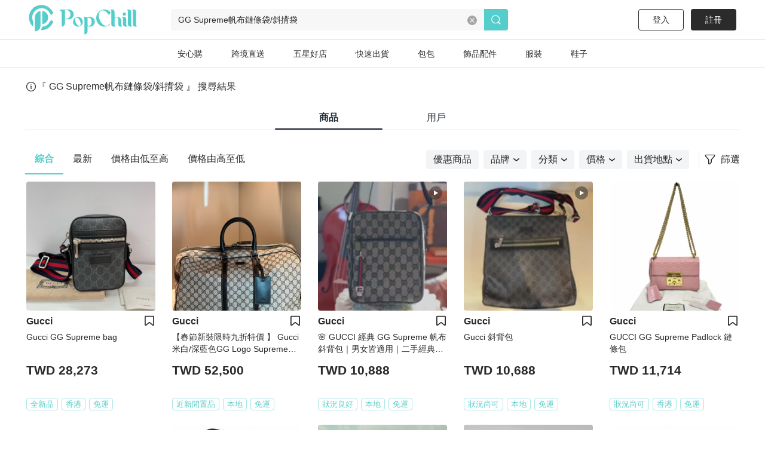

--- FILE ---
content_type: text/html; charset=utf-8
request_url: https://www.popchill.com/zh-TW/search?q=GG%20Supreme%E5%B8%86%E5%B8%83%E9%8F%88%E6%A2%9D%E8%A2%8B/%E6%96%9C%E6%8F%B9%E8%A2%8B
body_size: 35296
content:
<!DOCTYPE html><html lang="zh-TW"><head><meta charSet="utf-8"/><meta name="viewport" content="width=device-width, initial-scale=1 minimum-scale=1 maximum-scale=1"/><meta name="facebook-domain-verification" content="7om76xfp4ibvdc7c0yw3efzbrazh9z"/><meta name="google-site-verification" content="VT2ASd2b2HQbLlCnsjVSqC7eRch5L6gLX0T4voeJYKc"/><title>網友都在找GG Supreme帆布鏈條袋/斜揹袋 - 2026年01月 精品好評推薦清單｜PopChill 拍拍圈</title><meta name="description" content="大家都在看 Gucci GG Supreme bag，想買正品精品，快上 PopChill 拍拍圈全台最大精品買賣平台瀏覽數萬件香奈兒 Chanel、路易威登 LV（Louis Vuitton）、Gucci、Dior、Celine 及愛馬仕 Hermès 等精選包款，優惠時間有限。PopChill 拍拍圈首創業界 90 天精品正品疑慮退貨保障，商品鑑定後才出貨。無論買包、賣包，你要的精品，都在拍拍圈！"/><meta name="keywords"/><meta property="og:site_name" content="PopChill"/><meta property="og:url" content="https://www.popchill.com/zh-TW/search?q=GG%20Supreme%E5%B8%86%E5%B8%83%E9%8F%88%E6%A2%9D%E8%A2%8B/%E6%96%9C%E6%8F%B9%E8%A2%8B"/><meta property="og:locale" content="zh_TW"/><meta property="og:type" content="website"/><meta property="og:title" content="網友都在找GG Supreme帆布鏈條袋/斜揹袋 - 2026年01月 精品好評推薦清單｜PopChill 拍拍圈"/><meta property="og:description" content="大家都在看 Gucci GG Supreme bag，想買正品精品，快上 PopChill 拍拍圈全台最大精品買賣平台瀏覽數萬件香奈兒 Chanel、路易威登 LV（Louis Vuitton）、Gucci、Dior、Celine 及愛馬仕 Hermès 等精選包款，優惠時間有限。PopChill 拍拍圈首創業界 90 天精品正品疑慮退貨保障，商品鑑定後才出貨。無論買包、賣包，你要的精品，都在拍拍圈！"/><meta property="og:image" content="https://images.popchill.com/site/og_img.jpg"/><meta property="og:image:type" content="image/jpg"/><link rel="canonical" href="https://www.popchill.com/zh-TW/search?q=GG%20Supreme%E5%B8%86%E5%B8%83%E9%8F%88%E6%A2%9D%E8%A2%8B/%E6%96%9C%E6%8F%B9%E8%A2%8B"/><meta http-equiv="content-language" content="zh-tw"/><link rel="alternate" href="https://www.popchill.com/search?q=GG%20Supreme%E5%B8%86%E5%B8%83%E9%8F%88%E6%A2%9D%E8%A2%8B/%E6%96%9C%E6%8F%B9%E8%A2%8B" hrefLang="x-default"/><link rel="alternate" href="https://www.popchill.com/zh-HK/search?q=GG%20Supreme%E5%B8%86%E5%B8%83%E9%8F%88%E6%A2%9D%E8%A2%8B/%E6%96%9C%E6%8F%B9%E8%A2%8B" hrefLang="zh-HK"/><link rel="alternate" href="https://www.popchill.com/zh-TW/search?q=GG%20Supreme%E5%B8%86%E5%B8%83%E9%8F%88%E6%A2%9D%E8%A2%8B/%E6%96%9C%E6%8F%B9%E8%A2%8B" hrefLang="zh-TW"/><link rel="alternate" href="https://www.popchill.com/zh-MO/search?q=GG%20Supreme%E5%B8%86%E5%B8%83%E9%8F%88%E6%A2%9D%E8%A2%8B/%E6%96%9C%E6%8F%B9%E8%A2%8B" hrefLang="zh-MO"/><meta name="next-head-count" content="21"/><noscript><span style="box-sizing:border-box;display:inline-block;overflow:hidden;width:initial;height:initial;background:none;opacity:1;border:0;margin:0;padding:0;position:relative;max-width:100%"><span style="box-sizing:border-box;display:block;width:initial;height:initial;background:none;opacity:1;border:0;margin:0;padding:0;max-width:100%"><img style="display:block;max-width:100%;width:initial;height:initial;background:none;opacity:1;border:0;margin:0;padding:0" alt="" aria-hidden="true" src="data:image/svg+xml,%3csvg%20xmlns=%27http://www.w3.org/2000/svg%27%20version=%271.1%27%20width=%271%27%20height=%271%27/%3e"/></span><img alt="fbpixel image" src="[data-uri]" decoding="async" data-nimg="intrinsic" class="hidden" style="position:absolute;top:0;left:0;bottom:0;right:0;box-sizing:border-box;padding:0;border:none;margin:auto;display:block;width:0;height:0;min-width:100%;max-width:100%;min-height:100%;max-height:100%"/><noscript><img alt="fbpixel image" srcSet="/_next/image?url=https%3A%2F%2Fwww.facebook.com%2Ftr%3Fid%3D824940706017539%26ev%3DPageView%26noscript%3D1&amp;w=16&amp;q=75 1x" src="/_next/image?url=https%3A%2F%2Fwww.facebook.com%2Ftr%3Fid%3D824940706017539%26ev%3DPageView%26noscript%3D1&amp;w=16&amp;q=75" decoding="async" data-nimg="intrinsic" style="position:absolute;top:0;left:0;bottom:0;right:0;box-sizing:border-box;padding:0;border:none;margin:auto;display:block;width:0;height:0;min-width:100%;max-width:100%;min-height:100%;max-height:100%" class="hidden" loading="lazy"/></noscript></span></noscript><noscript><span style="box-sizing:border-box;display:inline-block;overflow:hidden;width:initial;height:initial;background:none;opacity:1;border:0;margin:0;padding:0;position:relative;max-width:100%"><span style="box-sizing:border-box;display:block;width:initial;height:initial;background:none;opacity:1;border:0;margin:0;padding:0;max-width:100%"><img style="display:block;max-width:100%;width:initial;height:initial;background:none;opacity:1;border:0;margin:0;padding:0" alt="" aria-hidden="true" src="data:image/svg+xml,%3csvg%20xmlns=%27http://www.w3.org/2000/svg%27%20version=%271.1%27%20width=%271%27%20height=%271%27/%3e"/></span><img alt="fbpixel image" src="[data-uri]" decoding="async" data-nimg="intrinsic" class="hidden" style="position:absolute;top:0;left:0;bottom:0;right:0;box-sizing:border-box;padding:0;border:none;margin:auto;display:block;width:0;height:0;min-width:100%;max-width:100%;min-height:100%;max-height:100%"/><noscript><img alt="fbpixel image" srcSet="/_next/image?url=https%3A%2F%2Fwww.facebook.com%2Ftr%3Fid%3D191955536314007%26ev%3DPageView%26noscript%3D1&amp;w=16&amp;q=75 1x" src="/_next/image?url=https%3A%2F%2Fwww.facebook.com%2Ftr%3Fid%3D191955536314007%26ev%3DPageView%26noscript%3D1&amp;w=16&amp;q=75" decoding="async" data-nimg="intrinsic" style="position:absolute;top:0;left:0;bottom:0;right:0;box-sizing:border-box;padding:0;border:none;margin:auto;display:block;width:0;height:0;min-width:100%;max-width:100%;min-height:100%;max-height:100%" class="hidden" loading="lazy"/></noscript></span></noscript><noscript><img height="1" width="1" class="hidden" src="https://tr.line.me/tag.gif?c_t=lap&amp;t_id=f02e398e-9ce3-49f0-914a-023b4113157e&amp;e=pv&amp;noscript=1" loading="lazy" alt="line"/></noscript><link rel="preload" href="/_next/static/css/c4efe943cd752b9e.css" as="style"/><link rel="stylesheet" href="/_next/static/css/c4efe943cd752b9e.css" data-n-g=""/><link rel="preload" href="/_next/static/css/4e87cd4a1797014f.css" as="style"/><link rel="stylesheet" href="/_next/static/css/4e87cd4a1797014f.css" data-n-p=""/><noscript data-n-css=""></noscript><script defer="" nomodule="" src="/_next/static/chunks/polyfills-c67a75d1b6f99dc8.js"></script><script src="/_next/static/chunks/webpack-b9f26dab6f79aac5.js" defer=""></script><script src="/_next/static/chunks/framework-3236775a9ca336a2.js" defer=""></script><script src="/_next/static/chunks/main-33e8a338d2b5a293.js" defer=""></script><script src="/_next/static/chunks/pages/_app-0f88a771d8e41804.js" defer=""></script><script src="/_next/static/chunks/5656730f-9fe56ac832e8586f.js" defer=""></script><script src="/_next/static/chunks/4c3458a2-44848aaba2c5cd81.js" defer=""></script><script src="/_next/static/chunks/29fc4ccf-98ff78aee21889c0.js" defer=""></script><script src="/_next/static/chunks/37a763b4-9fcd73dc0f77a425.js" defer=""></script><script src="/_next/static/chunks/2942-b6121ed5edf2fbfc.js" defer=""></script><script src="/_next/static/chunks/1533-4d178b64e2fdba3d.js" defer=""></script><script src="/_next/static/chunks/3774-955448259431bce7.js" defer=""></script><script src="/_next/static/chunks/5763-63a587149bb3bdca.js" defer=""></script><script src="/_next/static/chunks/9386-2b25634fb15eebf0.js" defer=""></script><script src="/_next/static/chunks/5906-787d4c3cad7f5537.js" defer=""></script><script src="/_next/static/chunks/8547-a5ba659b0aa8533c.js" defer=""></script><script src="/_next/static/chunks/3880-ac4daad333e7c084.js" defer=""></script><script src="/_next/static/chunks/538-38182f0ae07c87f5.js" defer=""></script><script src="/_next/static/chunks/5030-9d3079bb98039d34.js" defer=""></script><script src="/_next/static/chunks/5357-ab7d9dfa77f7050d.js" defer=""></script><script src="/_next/static/chunks/pages/search-331d80434acc19c6.js" defer=""></script><script src="/_next/static/on3cMqgyMWD0J1wTfIiNu/_buildManifest.js" defer=""></script><script src="/_next/static/on3cMqgyMWD0J1wTfIiNu/_ssgManifest.js" defer=""></script><style data-styled="" data-styled-version="5.3.11">.lbmxRs{position:relative;min-width:320px;min-height:100vh;min-height:var(--app-height);}/*!sc*/
data-styled.g15[id="sc-2584c174-0"]{content:"lbmxRs,"}/*!sc*/
</style></head><body><div id="__next"><style>
      #nprogress {
        pointer-events: none;
      }
      #nprogress .bar {
        background: #55cecb;
        position: fixed;
        z-index: 9999;
        top: 0;
        left: 0;
        width: 100%;
        height: 3px;
      }
      #nprogress .peg {
        display: block;
        position: absolute;
        right: 0px;
        width: 100px;
        height: 100%;
        box-shadow: 0 0 10px #55cecb, 0 0 5px #55cecb;
        opacity: 1;
        -webkit-transform: rotate(3deg) translate(0px, -4px);
        -ms-transform: rotate(3deg) translate(0px, -4px);
        transform: rotate(3deg) translate(0px, -4px);
      }
      #nprogress .spinner {
        display: block;
        position: fixed;
        z-index: 1031;
        top: 15px;
        right: 15px;
      }
      #nprogress .spinner-icon {
        width: 18px;
        height: 18px;
        box-sizing: border-box;
        border: solid 2px transparent;
        border-top-color: #55cecb;
        border-left-color: #55cecb;
        border-radius: 50%;
        -webkit-animation: nprogresss-spinner 400ms linear infinite;
        animation: nprogress-spinner 400ms linear infinite;
      }
      .nprogress-custom-parent {
        overflow: hidden;
        position: relative;
      }
      .nprogress-custom-parent #nprogress .spinner,
      .nprogress-custom-parent #nprogress .bar {
        position: absolute;
      }
      @-webkit-keyframes nprogress-spinner {
        0% {
          -webkit-transform: rotate(0deg);
        }
        100% {
          -webkit-transform: rotate(360deg);
        }
      }
      @keyframes nprogress-spinner {
        0% {
          transform: rotate(0deg);
        }
        100% {
          transform: rotate(360deg);
        }
      }
    </style><div class="sc-2584c174-0 lbmxRs"><div class=" relative"><div class="sticky top-0 bg-white z-30 border-b"><div class="flex items-center relative justify-between px-3 py-2"><div class="cursor-pointer shrink-0"><span class="mr-3"><svg xmlns="http://www.w3.org/2000/svg" width="24" height="24" class="inline-block"><g data-name="Group 3078"><path data-name="Path 170" d="M0 0h24v24H0Z" fill="none"></path><g data-name="Group 416" fill="currentColor"><path data-name="Path 173" d="M3.5 5.85h17a1.25 1.25 0 0 0 0-2.5h-17a1.25 1.25 0 0 0 0 2.5Z"></path><path data-name="Path 174" d="M20.5 10.75h-17a1.25 1.25 0 0 0 0 2.5h17a1.25 1.25 0 1 0 0-2.5Z"></path><path data-name="Path 175" d="M20.5 18.15h-17a1.25 1.25 0 0 0 0 2.5h17a1.25 1.25 0 0 0 0-2.5Z"></path></g></g></svg></span><a href="/zh-TW"><svg xmlns="http://www.w3.org/2000/svg" width="100" height="32" class="inline-block"><g data-name="Group 3123"><path data-name="Rectangle 13" fill="none" d="M0 0h100v32H0z"></path><g data-name="Group 7" fill="#55cecb"><path data-name="Path 17" d="M30.057 15.623v.138a6.013 6.013 0 0 1-5.981 6.016h-.139a6.02 6.02 0 0 1-6.015-6.016v-.138a6.042 6.042 0 0 1 6.015-6.015h.138a6.035 6.035 0 0 1 5.982 6.015Zm-3.492-.933-.138-.346c-1.245-2.627-3.388-4.321-4.7-3.7l-.173.069c-1.314.622-1.383 3.353-.173 5.946l.173.346c1.21 2.627 3.354 4.321 4.667 3.734l.173-.1c1.312-.628 1.416-3.359.171-5.952Z"></path><path data-name="Path 18" d="m52.288 13.206.173.346c2.178 4.944 6.5 7.778 9.611 6.257l.208-.1a4.757 4.757 0 0 0 2.212-2.385c.622.518.726 1.037 0 1.625a9.986 9.986 0 0 1-6.257 2.317h-.238a10.334 10.334 0 0 1-10.1-10.511v-.242A10.334 10.334 0 0 1 57.992.003h.242a9.849 9.849 0 0 1 6.568 2.593s2.247 2.351-1.556 4.08a17.826 17.826 0 0 0-1.349-2.078c-2.316-2.9-5.393-4.287-7.744-3.146l-.242.1c-3.074 1.49-3.801 6.745-1.623 11.654Z"></path><path data-name="Path 19" d="M80.864 20.605a3.24 3.24 0 0 1-2.04.657c-1.936 0-2.973-1.037-2.973-3.354v-5.531c0-1.728-1.072-2.731-2.178-2.731a2.864 2.864 0 0 0-2.454 2.869v5.462c0 1.8.518 2.627 1.314 2.627a3.654 3.654 0 0 1-2.178.657c-2.04 0-3.146-1.037-3.146-3.354V3.319c0-1.832-.519-2.627-1.314-2.627A3.5 3.5 0 0 1 68.073 0c2.039 0 3.146 1.037 3.146 3.354v6.637a4.27 4.27 0 0 1 2.454-.9c3.63 0 5.981 1.867 5.981 4.978v3.907c0 1.799.45 2.629 1.21 2.629Z"></path><path data-name="Path 20" d="M85.585 21.261c-2.04 0-3.146-1.037-3.146-3.354v-5.5c0-1.832-.519-2.627-1.314-2.627a3.5 3.5 0 0 1 2.178-.691c2.04 0 3.146 1.037 3.146 3.353v5.531c0 1.8.519 2.627 1.314 2.627a3.654 3.654 0 0 1-2.178.661ZM82.094 5.739a1.97 1.97 0 0 1 1.97-1.971 1.954 1.954 0 0 1 0 3.907 1.962 1.962 0 0 1-1.974-1.936Z"></path><path data-name="Path 21" d="M93.882 20.605a3.654 3.654 0 0 1-2.178.657c-2.039 0-3.146-1.037-3.146-3.354V3.319c0-1.832-.518-2.627-1.314-2.627A3.5 3.5 0 0 1 89.422 0c2.04 0 3.146 1.037 3.146 3.354v14.624c0 1.797.519 2.627 1.314 2.627Z"></path><path data-name="Path 22" d="M100.001 20.605a3.655 3.655 0 0 1-2.178.657c-2.039 0-3.146-1.037-3.146-3.354V3.319c0-1.832-.518-2.627-1.314-2.627A3.5 3.5 0 0 1 95.541 0c2.039 0 3.146 1.037 3.146 3.354v14.624c0 1.797.519 2.627 1.314 2.627Z"></path><path data-name="Path 23" d="M11.775 0h-7.64C2.441 0 .712.83.643 1.625c0 0 2.558-.657 2.558 2.558v17.078a4.045 4.045 0 0 0 4.045-4.045v-5.047h4.529a6.094 6.094 0 1 0 0-12.169ZM8.283 11.616H7.246V.555h1.037a5.541 5.541 0 1 1 0 11.063Z"></path><path data-name="Path 24" d="M39.471 10.151h-.138a6.061 6.061 0 0 0-3.388 1.072 2.931 2.931 0 0 0-2.558-1.072 3.5 3.5 0 0 0-2.178.691c.8 0 1.314.8 1.314 2.627v18.53a4.01 4.01 0 0 0 4.01-4.01v-6.365a5.992 5.992 0 0 0 2.8.692h.138a6.02 6.02 0 0 0 6.015-6.016v-.131a6.042 6.042 0 0 0-6.015-6.018Zm-2.939 10.544v-7.191a4.979 4.979 0 0 0-.208-1.556c2.282-1.659 5.117-.346 5.117 4.287 0 4.495-2.662 5.878-4.909 4.46Z"></path></g></g></svg></a></div><div class="ml-3 flex-1"><div class="bg-gray-lighter text-sm px-3 py-2 rounded relative flex items-center"><svg xmlns="http://www.w3.org/2000/svg" width="16" height="16" class="inline-block mr-1.5 lg:hidden text-[#a5a5a5]"><g data-name="Group 1879"><path data-name="Rectangle 197" fill="none" d="M0 0h16v16H0z"></path><path data-name="Path 205" d="m15.037 13.934-2.331-2.332a7.011 7.011 0 1 0-1.405 1.393l2.337 2.34a.99.99 0 0 0 1.4-1.4Zm-4.586-1.789a5.844 5.844 0 1 1 1.407-1.393 5.858 5.858 0 0 1-1.407 1.393Z" fill="currentColor"></path></g></svg><span class="text-sm truncate">GG Supreme帆布鏈條袋/斜揹袋</span></div></div></div></div><main class="min-h-[812px] bg-gray-lighter lg:bg-inherit pb-[50px] lg:pb-0"><div class="relative lg:w-web-spacing mx-auto"><div class="w-full lg:w-web-spacing mx-auto px-3"><h2 class="items-center pt-5 pb-4 hidden lg:flex"><svg xmlns="http://www.w3.org/2000/svg" fill="none" viewBox="0 0 24 24" stroke-width="1.5" stroke="currentColor" class="w-5"><path stroke-linecap="round" stroke-linejoin="round" d="m11.25 11.25.041-.02a.75.75 0 0 1 1.063.852l-.708 2.836a.75.75 0 0 0 1.063.853l.041-.021M21 12a9 9 0 1 1-18 0 9 9 0 0 1 18 0zm-9-3.75h.008v.008H12V8.25z"></path></svg><span> <!-- -->『 GG Supreme帆布鏈條袋/斜揹袋 』<!-- --> 搜尋結果</span></h2><div class="relative w-full border-gray-light border-b lg:flex mb-2 lg:mb-6 lg:items-center lg:justify-center"><div class="text-sm lg:text-base cursor-pointer pb-1 relative"><a class="px-4 text-gray-800 hover:text-gray-500 inline-block pt-3 lg:pt-auto pb-1 w-1/2 lg:w-[180px] text-center font-semibold" href="/zh-TW/search?q=GG%20Supreme%E5%B8%86%E5%B8%83%E9%8F%88%E6%A2%9D%E8%A2%8B/%E6%96%9C%E6%8F%B9%E8%A2%8B">商品</a><a class="px-4 inline-block text-gray-800 hover:text-gray-500 pt-3 lg:pt-auto pb-1 w-1/2 lg:w-[180px] text-center" href="/zh-TW/search_user?q=GG%20Supreme%E5%B8%86%E5%B8%83%E9%8F%88%E6%A2%9D%E8%A2%8B/%E6%96%9C%E6%8F%B9%E8%A2%8B">用戶</a><div class="h-0.5 bg-gray-900 w-1/2 absolute bottom-0 rounded-full"></div></div></div></div><div class="relative w-full lg:w-auto lg:flex items-center lg:pl-3 lg:justify-between lg:mt-2 lg:w-web-spacing mx-auto bg-white"><div class=" border-b border-gray-light lg:border-0 mb-1 lg:mb-0"><div class="flex justify-between lg:justify-start text-sm lg:text-base mx-3 lg:mx-0 "><span class="shrink-0 p-3 lg:px-4 hover:text-primary cursor-pointer text-primary border-b-2 font-semibold border-primary">綜合</span><span class="shrink-0 p-3 lg:px-4 hover:text-primary cursor-pointer ">最新</span><span class="shrink-0 p-3 lg:px-4 hover:text-primary cursor-pointer ">價格由低至高</span><span class="shrink-0 p-3 lg:px-4 hover:text-primary cursor-pointer ">價格由高至低</span></div></div><div class=" px-3"><div class="items-center text-sm lg:text-base flex lg:justify-end py-2"><div class="overflow-x-auto flex-1 w-[300px] lg:flex-none block invisible-scrollbar lg:w-auto"><div class="flex lg:justify-center justify-between"><div class="bg-gray-100 flex items-center rounded shrink-0 py-1 px-3 mr-2 hover:text-primary hover:font-semibold cursor-pointer text-black"><span>優惠商品</span></div><div class="bg-gray-100 flex items-center rounded shrink-0 py-1 px-3 mr-2 hover:text-primary hover:font-semibold cursor-pointer text-black"><span>品牌</span><div class="ml-1.5"><svg style="width:100%;height:100%" class="group-hover:fill-current" width="10" height="5" viewBox="0 0 10 5" fill="currentColor" xmlns="http://www.w3.org/2000/svg"><g id="icon" clip-path="url(#clip0_13097_24976)"><path id="Vector" d="M4.99983 4.9675C4.81585 4.9675 4.64269 4.91338 4.49117 4.79434L0.302862 1.43936C-0.0434584 1.16879 -0.097571 0.649314 0.172992 0.302993C0.454377 -0.0433271 0.973858 -0.0974396 1.32018 0.173123L4.99983 3.11685L8.67949 0.173123C9.02581 -0.108262 9.54529 -0.0541496 9.81585 0.302993C10.0864 0.660136 10.0431 1.16879 9.68598 1.43936L5.49767 4.79434C5.34615 4.91338 5.17299 4.9675 4.98901 4.9675H4.99983Z" fill="currentColor"></path></g><defs><clipPath id="clip0_13097_24976"><rect width="10" height="4.96753" fill="white"></rect></clipPath></defs></svg></div></div><div class="bg-gray-100 flex items-center rounded shrink-0 py-1 px-3 mr-2 hover:text-primary hover:font-semibold cursor-pointer text-black"><span>分類</span><div class="ml-1.5"><svg style="width:100%;height:100%" class="group-hover:fill-current" width="10" height="5" viewBox="0 0 10 5" fill="currentColor" xmlns="http://www.w3.org/2000/svg"><g id="icon" clip-path="url(#clip0_13097_24976)"><path id="Vector" d="M4.99983 4.9675C4.81585 4.9675 4.64269 4.91338 4.49117 4.79434L0.302862 1.43936C-0.0434584 1.16879 -0.097571 0.649314 0.172992 0.302993C0.454377 -0.0433271 0.973858 -0.0974396 1.32018 0.173123L4.99983 3.11685L8.67949 0.173123C9.02581 -0.108262 9.54529 -0.0541496 9.81585 0.302993C10.0864 0.660136 10.0431 1.16879 9.68598 1.43936L5.49767 4.79434C5.34615 4.91338 5.17299 4.9675 4.98901 4.9675H4.99983Z" fill="currentColor"></path></g><defs><clipPath id="clip0_13097_24976"><rect width="10" height="4.96753" fill="white"></rect></clipPath></defs></svg></div></div><div class="bg-gray-100 flex items-center rounded shrink-0 py-1 px-3 mr-2 hover:text-primary hover:font-semibold cursor-pointer text-black"><span>價格</span><div class="ml-1.5"><svg style="width:100%;height:100%" class="group-hover:fill-current" width="10" height="5" viewBox="0 0 10 5" fill="currentColor" xmlns="http://www.w3.org/2000/svg"><g id="icon" clip-path="url(#clip0_13097_24976)"><path id="Vector" d="M4.99983 4.9675C4.81585 4.9675 4.64269 4.91338 4.49117 4.79434L0.302862 1.43936C-0.0434584 1.16879 -0.097571 0.649314 0.172992 0.302993C0.454377 -0.0433271 0.973858 -0.0974396 1.32018 0.173123L4.99983 3.11685L8.67949 0.173123C9.02581 -0.108262 9.54529 -0.0541496 9.81585 0.302993C10.0864 0.660136 10.0431 1.16879 9.68598 1.43936L5.49767 4.79434C5.34615 4.91338 5.17299 4.9675 4.98901 4.9675H4.99983Z" fill="currentColor"></path></g><defs><clipPath id="clip0_13097_24976"><rect width="10" height="4.96753" fill="white"></rect></clipPath></defs></svg></div></div><div class="bg-gray-100 flex items-center rounded shrink-0 py-1 px-3 mr-2 hover:text-primary hover:font-semibold cursor-pointer text-black"><span>出貨地點</span><div class="ml-1.5"><svg style="width:100%;height:100%" class="group-hover:fill-current" width="10" height="5" viewBox="0 0 10 5" fill="currentColor" xmlns="http://www.w3.org/2000/svg"><g id="icon" clip-path="url(#clip0_13097_24976)"><path id="Vector" d="M4.99983 4.9675C4.81585 4.9675 4.64269 4.91338 4.49117 4.79434L0.302862 1.43936C-0.0434584 1.16879 -0.097571 0.649314 0.172992 0.302993C0.454377 -0.0433271 0.973858 -0.0974396 1.32018 0.173123L4.99983 3.11685L8.67949 0.173123C9.02581 -0.108262 9.54529 -0.0541496 9.81585 0.302993C10.0864 0.660136 10.0431 1.16879 9.68598 1.43936L5.49767 4.79434C5.34615 4.91338 5.17299 4.9675 4.98901 4.9675H4.99983Z" fill="currentColor"></path></g><defs><clipPath id="clip0_13097_24976"><rect width="10" height="4.96753" fill="white"></rect></clipPath></defs></svg></div></div></div></div><div class="flex ml-4 lg:ml-2 pl-2 shrink-0 border-l border-gray-light items-center justify-center cursor-pointer"><svg xmlns="http://www.w3.org/2000/svg" width="20" height="20" viewBox="0 0 20 20" class=""><defs><clipPath id="clip-path"><rect id="Rectangle_409" data-name="Rectangle 409" width="17.185" height="17.005" transform="translate(0 0)" fill="none"></rect></clipPath></defs><g id="Group_2406" data-name="Group 2406" transform="translate(-17335 12492)"><rect id="Rectangle_413" data-name="Rectangle 413" width="20" height="20" transform="translate(17335 -12492)" fill="none"></rect><g id="Group_2390" data-name="Group 2390" transform="translate(17336.406 -12490.502)"><g id="Group_2389" data-name="Group 2389" clip-path="url(#clip-path)"><path id="Path_560" data-name="Path 560" d="M15.185,1.5a.5.5,0,0,1,.371.835l-5.54,6.134v4.472L7.168,15.505V8.469L1.628,2.335A.5.5,0,0,1,2,1.5Zm0-1.5H2A2,2,0,0,0,.515,3.341l5.153,5.7v6.459a1.5,1.5,0,0,0,.89,1.37,1.5,1.5,0,0,0,1.613-.255l2.849-2.564a1.5,1.5,0,0,0,.5-1.115v-3.9l5.153-5.7A2,2,0,0,0,15.185,0" fill="#2b2b2b"></path></g></g></g></svg><span class="align-middle pl-2">篩選</span></div></div></div></div><div class="min-h-screen"><section class="pb-24 lg:w-web-spacing mx-auto"><div class="animate-pulse flex flex-wrap justify-around px-1.5 pt-3 lg:px-0 lg:py-3 w-full lg:w-auto "><div class="w-[45.067vw] lg:w-[216px] h-[82.133vw] lg:h-[370px] bg-gray-light lg:mx-3.5 lg:my-3 mb-6 mx-1.5 rounded"></div><div class="w-[45.067vw] lg:w-[216px] h-[82.133vw] lg:h-[370px] bg-gray-light lg:mx-3.5 lg:my-3 mb-6 mx-1.5 rounded"></div><div class="w-[45.067vw] lg:w-[216px] h-[82.133vw] lg:h-[370px] bg-gray-light lg:mx-3.5 lg:my-3 mb-6 mx-1.5 rounded"></div><div class="w-[45.067vw] lg:w-[216px] h-[82.133vw] lg:h-[370px] bg-gray-light lg:mx-3.5 lg:my-3 mb-6 mx-1.5 rounded"></div><div class="w-[45.067vw] lg:w-[216px] h-[82.133vw] lg:h-[370px] bg-gray-light lg:mx-3.5 lg:my-3 mb-6 mx-1.5 rounded"></div><div class="w-[45.067vw] lg:w-[216px] h-[82.133vw] lg:h-[370px] bg-gray-light lg:mx-3.5 lg:my-3 mb-6 mx-1.5 rounded"></div><div class="w-[45.067vw] lg:w-[216px] h-[82.133vw] lg:h-[370px] bg-gray-light lg:mx-3.5 lg:my-3 mb-6 mx-1.5 rounded"></div><div class="w-[45.067vw] lg:w-[216px] h-[82.133vw] lg:h-[370px] bg-gray-light lg:mx-3.5 lg:my-3 mb-6 mx-1.5 rounded"></div><div class="w-[45.067vw] lg:w-[216px] h-[82.133vw] lg:h-[370px] bg-gray-light lg:mx-3.5 lg:my-3 mb-6 mx-1.5 rounded"></div><div class="w-[45.067vw] lg:w-[216px] h-[82.133vw] lg:h-[370px] bg-gray-light lg:mx-3.5 lg:my-3 mb-6 mx-1.5 rounded"></div></div></section><div class="lg:w-web-spacing mx-auto"><div class="flex flex-wrap lg:w-[1221px] px-1.5 pt-3 lg:px-0 lg:pb-3 lg:pt-0 w-full  "><div class="flex-shrink-0 relative w-[45.067vw] lg:w-[216px] lg:mx-3.5 lg:my-3 mb-6 mx-1.5 "><div class=" absolute right-0 z-10 top-[46.7vw] lg:top-[13.965rem] cursor-pointer"><div><svg xmlns="http://www.w3.org/2000/svg" width="20" height="20" viewBox="0 0 20 20" class="m-auto"><g data-name="Group 3352"><path data-name="Rectangle 328" fill="none" d="M0 0h20v20H0z"></path><path data-name="Path 480" d="M16.343 18.334a1.572 1.572 0 0 1-.852-.254l-.067-.048-5.423-4.3-5.417 4.3a1.583 1.583 0 0 1-1.673.107 1.705 1.705 0 0 1-.872-1.505V3.364a1.665 1.665 0 0 1 1.626-1.7h12.678a1.665 1.665 0 0 1 1.626 1.7v13.27a1.705 1.705 0 0 1-.872 1.505 1.564 1.564 0 0 1-.754.195Zm-12.678-15 .041 13.273 5.58-4.43a1.232 1.232 0 0 1 1.371-.048l5.635 4.464.011-13.229Z" fill="#2b2b2b"></path></g></svg></div></div><a id="25110459882946" target="_self" rel="noreferrer" href="/zh-TW/product/25110459882946"><div class="rounded overflow-hidden relative"><img src="https://images.popchill.com/products/25110459882946/17622454829378_4221-S.jpg" alt="Gucci GG Supreme bag" class=" w-[45.067vw] lg:w-[216px] h-[45.067vw] lg:h-[216px] image_placeholder object-cover object-center" loading="lazy" decoding="async"/></div><div class="w-full text-sm font-semibold mt-1.5 h-5 lg:text-base lg:h-[22px] relative"><div class="w-full truncate pr-4 lg:pr-7">Gucci</div></div><div class="w-full h-[2.125rem] text-xs truncate line-clamp-2 break-all whitespace-normal mt-1.5 lg:text-sm lg:h-[40px]">Gucci GG Supreme bag</div><div class="mt-1.5 lg:py-1"><div class="font-bold lg:text-xl-extra">TWD 28,273</div><div class=" lg:h-[21px] h-[5.6vw] "></div></div><div class="text-xs mt-1.5 h-[1.313rem] flex lg:text-[13px]"><span class="inline-block text-primary border border-[#AAE6E5] rounded mr-1.5 px-1.5 py-0.5 flex-shrink-0">全新品</span><span class="inline-block text-primary border border-[#AAE6E5] rounded mr-1.5 px-1.5 py-0.5 flex-shrink-0">香港</span><span class="inline-block text-primary border border-[#AAE6E5] rounded mr-1.5 px-1.5 py-0.5 truncate flex-shrink-0">免運</span></div></a></div><div class="flex-shrink-0 relative w-[45.067vw] lg:w-[216px] lg:mx-3.5 lg:my-3 mb-6 mx-1.5 "><div class=" absolute right-0 z-10 top-[46.7vw] lg:top-[13.965rem] cursor-pointer"><div><svg xmlns="http://www.w3.org/2000/svg" width="20" height="20" viewBox="0 0 20 20" class="m-auto"><g data-name="Group 3352"><path data-name="Rectangle 328" fill="none" d="M0 0h20v20H0z"></path><path data-name="Path 480" d="M16.343 18.334a1.572 1.572 0 0 1-.852-.254l-.067-.048-5.423-4.3-5.417 4.3a1.583 1.583 0 0 1-1.673.107 1.705 1.705 0 0 1-.872-1.505V3.364a1.665 1.665 0 0 1 1.626-1.7h12.678a1.665 1.665 0 0 1 1.626 1.7v13.27a1.705 1.705 0 0 1-.872 1.505 1.564 1.564 0 0 1-.754.195Zm-12.678-15 .041 13.273 5.58-4.43a1.232 1.232 0 0 1 1.371-.048l5.635 4.464.011-13.229Z" fill="#2b2b2b"></path></g></svg></div></div><a id="25101200032791" target="_self" rel="noreferrer" href="/zh-TW/product/25101200032791"><div class="rounded overflow-hidden relative"><img src="https://images.popchill.com/products/25101200032791/17601984327983_4512-S.jpg" alt="【春節新裝限時九折特價 】 Gucci 米白/深藍色GG Logo Supreme帆布旅行袋/有拉桿" class=" w-[45.067vw] lg:w-[216px] h-[45.067vw] lg:h-[216px] image_placeholder object-cover object-center" loading="lazy" decoding="async"/></div><div class="w-full text-sm font-semibold mt-1.5 h-5 lg:text-base lg:h-[22px] relative"><div class="w-full truncate pr-4 lg:pr-7">Gucci</div></div><div class="w-full h-[2.125rem] text-xs truncate line-clamp-2 break-all whitespace-normal mt-1.5 lg:text-sm lg:h-[40px]">【春節新裝限時九折特價 】 Gucci 米白/深藍色GG Logo Supreme帆布旅行袋/有拉桿</div><div class="mt-1.5 lg:py-1"><div class="font-bold lg:text-xl-extra">TWD 52,500</div><div class=" lg:h-[21px] h-[5.6vw] "></div></div><div class="text-xs mt-1.5 h-[1.313rem] flex lg:text-[13px]"><span class="inline-block text-primary border border-[#AAE6E5] rounded mr-1.5 px-1.5 py-0.5 flex-shrink-0">近新閒置品</span><span class="inline-block text-primary border border-[#AAE6E5] rounded mr-1.5 px-1.5 py-0.5 flex-shrink-0">本地</span><span class="inline-block text-primary border border-[#AAE6E5] rounded mr-1.5 px-1.5 py-0.5 truncate flex-shrink-0">免運</span></div></a></div><div class="flex-shrink-0 relative w-[45.067vw] lg:w-[216px] lg:mx-3.5 lg:my-3 mb-6 mx-1.5 "><div class=" absolute right-0 z-10 top-[46.7vw] lg:top-[13.965rem] cursor-pointer"><div><svg xmlns="http://www.w3.org/2000/svg" width="20" height="20" viewBox="0 0 20 20" class="m-auto"><g data-name="Group 3352"><path data-name="Rectangle 328" fill="none" d="M0 0h20v20H0z"></path><path data-name="Path 480" d="M16.343 18.334a1.572 1.572 0 0 1-.852-.254l-.067-.048-5.423-4.3-5.417 4.3a1.583 1.583 0 0 1-1.673.107 1.705 1.705 0 0 1-.872-1.505V3.364a1.665 1.665 0 0 1 1.626-1.7h12.678a1.665 1.665 0 0 1 1.626 1.7v13.27a1.705 1.705 0 0 1-.872 1.505 1.564 1.564 0 0 1-.754.195Zm-12.678-15 .041 13.273 5.58-4.43a1.232 1.232 0 0 1 1.371-.048l5.635 4.464.011-13.229Z" fill="#2b2b2b"></path></g></svg></div></div><a id="25100854248388" target="_self" rel="noreferrer" href="/zh-TW/product/25100854248388"><div class="rounded overflow-hidden relative"><video poster="https://videos.popchill.com/output/17599064721512_177560_9721/front_cover_xxs_0000000000.jpeg" muted="" playsinline="" class=" w-[45.067vw] lg:w-[216px] lg:h-[216px] h-[45.067vw] object-cover object-center"></video></div><div class="w-full text-sm font-semibold mt-1.5 h-5 lg:text-base lg:h-[22px] relative"><div class="w-full truncate pr-4 lg:pr-7">Gucci</div></div><div class="w-full h-[2.125rem] text-xs truncate line-clamp-2 break-all whitespace-normal mt-1.5 lg:text-sm lg:h-[40px]">🌸 GUCCI 經典 GG Supreme 帆布斜背包｜男女皆適用｜二手經典精品</div><div class="mt-1.5 lg:py-1"><div class="font-bold lg:text-xl-extra">TWD 10,888</div><div class=" lg:h-[21px] h-[5.6vw] "></div></div><div class="text-xs mt-1.5 h-[1.313rem] flex lg:text-[13px]"><span class="inline-block text-primary border border-[#AAE6E5] rounded mr-1.5 px-1.5 py-0.5 flex-shrink-0">狀況良好</span><span class="inline-block text-primary border border-[#AAE6E5] rounded mr-1.5 px-1.5 py-0.5 flex-shrink-0">本地</span><span class="inline-block text-primary border border-[#AAE6E5] rounded mr-1.5 px-1.5 py-0.5 truncate flex-shrink-0">免運</span></div></a></div><div class="flex-shrink-0 relative w-[45.067vw] lg:w-[216px] lg:mx-3.5 lg:my-3 mb-6 mx-1.5 "><div class=" absolute right-0 z-10 top-[46.7vw] lg:top-[13.965rem] cursor-pointer"><div><svg xmlns="http://www.w3.org/2000/svg" width="20" height="20" viewBox="0 0 20 20" class="m-auto"><g data-name="Group 3352"><path data-name="Rectangle 328" fill="none" d="M0 0h20v20H0z"></path><path data-name="Path 480" d="M16.343 18.334a1.572 1.572 0 0 1-.852-.254l-.067-.048-5.423-4.3-5.417 4.3a1.583 1.583 0 0 1-1.673.107 1.705 1.705 0 0 1-.872-1.505V3.364a1.665 1.665 0 0 1 1.626-1.7h12.678a1.665 1.665 0 0 1 1.626 1.7v13.27a1.705 1.705 0 0 1-.872 1.505 1.564 1.564 0 0 1-.754.195Zm-12.678-15 .041 13.273 5.58-4.43a1.232 1.232 0 0 1 1.371-.048l5.635 4.464.011-13.229Z" fill="#2b2b2b"></path></g></svg></div></div><a id="26012268678515" target="_self" rel="noreferrer" href="/zh-TW/product/26012268678515"><div class="rounded overflow-hidden relative"><video poster="https://videos.popchill.com/output/17690791212214_181840_6264/front_cover_xxs_0000000000.jpeg" muted="" playsinline="" class=" w-[45.067vw] lg:w-[216px] lg:h-[216px] h-[45.067vw] object-cover object-center"></video></div><div class="w-full text-sm font-semibold mt-1.5 h-5 lg:text-base lg:h-[22px] relative"><div class="w-full truncate pr-4 lg:pr-7">Gucci</div></div><div class="w-full h-[2.125rem] text-xs truncate line-clamp-2 break-all whitespace-normal mt-1.5 lg:text-sm lg:h-[40px]">Gucci 斜背包</div><div class="mt-1.5 lg:py-1"><div class="font-bold lg:text-xl-extra">TWD 10,688</div><div class=" lg:h-[21px] h-[5.6vw] "></div></div><div class="text-xs mt-1.5 h-[1.313rem] flex lg:text-[13px]"><span class="inline-block text-primary border border-[#AAE6E5] rounded mr-1.5 px-1.5 py-0.5 flex-shrink-0">狀況尚可</span><span class="inline-block text-primary border border-[#AAE6E5] rounded mr-1.5 px-1.5 py-0.5 flex-shrink-0">本地</span><span class="inline-block text-primary border border-[#AAE6E5] rounded mr-1.5 px-1.5 py-0.5 truncate flex-shrink-0">免運</span></div></a></div><div class="flex-shrink-0 relative w-[45.067vw] lg:w-[216px] lg:mx-3.5 lg:my-3 mb-6 mx-1.5 "><div class=" absolute right-0 z-10 top-[46.7vw] lg:top-[13.965rem] cursor-pointer"><div><svg xmlns="http://www.w3.org/2000/svg" width="20" height="20" viewBox="0 0 20 20" class="m-auto"><g data-name="Group 3352"><path data-name="Rectangle 328" fill="none" d="M0 0h20v20H0z"></path><path data-name="Path 480" d="M16.343 18.334a1.572 1.572 0 0 1-.852-.254l-.067-.048-5.423-4.3-5.417 4.3a1.583 1.583 0 0 1-1.673.107 1.705 1.705 0 0 1-.872-1.505V3.364a1.665 1.665 0 0 1 1.626-1.7h12.678a1.665 1.665 0 0 1 1.626 1.7v13.27a1.705 1.705 0 0 1-.872 1.505 1.564 1.564 0 0 1-.754.195Zm-12.678-15 .041 13.273 5.58-4.43a1.232 1.232 0 0 1 1.371-.048l5.635 4.464.011-13.229Z" fill="#2b2b2b"></path></g></svg></div></div><a id="26010458385045" target="_self" rel="noreferrer" href="/zh-TW/product/26010458385045"><div class="rounded overflow-hidden relative"><img src="https://images.popchill.com/products/26010458385045/17675143854831_4874-S.jpg" alt="GUCCI GG Supreme Padlock 鏈條包" class=" w-[45.067vw] lg:w-[216px] h-[45.067vw] lg:h-[216px] image_placeholder object-cover object-center" loading="lazy" decoding="async"/></div><div class="w-full text-sm font-semibold mt-1.5 h-5 lg:text-base lg:h-[22px] relative"><div class="w-full truncate pr-4 lg:pr-7">Gucci</div></div><div class="w-full h-[2.125rem] text-xs truncate line-clamp-2 break-all whitespace-normal mt-1.5 lg:text-sm lg:h-[40px]">GUCCI GG Supreme Padlock 鏈條包</div><div class="mt-1.5 lg:py-1"><div class="font-bold lg:text-xl-extra">TWD 11,714</div><div class=" lg:h-[21px] h-[5.6vw] "></div></div><div class="text-xs mt-1.5 h-[1.313rem] flex lg:text-[13px]"><span class="inline-block text-primary border border-[#AAE6E5] rounded mr-1.5 px-1.5 py-0.5 flex-shrink-0">狀況尚可</span><span class="inline-block text-primary border border-[#AAE6E5] rounded mr-1.5 px-1.5 py-0.5 flex-shrink-0">香港</span><span class="inline-block text-primary border border-[#AAE6E5] rounded mr-1.5 px-1.5 py-0.5 truncate flex-shrink-0">免運</span></div></a></div><div class="flex-shrink-0 relative w-[45.067vw] lg:w-[216px] lg:mx-3.5 lg:my-3 mb-6 mx-1.5 "><div class=" absolute right-0 z-10 top-[46.7vw] lg:top-[13.965rem] cursor-pointer"><div><svg xmlns="http://www.w3.org/2000/svg" width="20" height="20" viewBox="0 0 20 20" class="m-auto"><g data-name="Group 3352"><path data-name="Rectangle 328" fill="none" d="M0 0h20v20H0z"></path><path data-name="Path 480" d="M16.343 18.334a1.572 1.572 0 0 1-.852-.254l-.067-.048-5.423-4.3-5.417 4.3a1.583 1.583 0 0 1-1.673.107 1.705 1.705 0 0 1-.872-1.505V3.364a1.665 1.665 0 0 1 1.626-1.7h12.678a1.665 1.665 0 0 1 1.626 1.7v13.27a1.705 1.705 0 0 1-.872 1.505 1.564 1.564 0 0 1-.754.195Zm-12.678-15 .041 13.273 5.58-4.43a1.232 1.232 0 0 1 1.371-.048l5.635 4.464.011-13.229Z" fill="#2b2b2b"></path></g></svg></div></div><a id="25090162201404" target="_self" rel="noreferrer" href="/zh-TW/product/25090162201404"><div class="rounded overflow-hidden relative"><img src="https://images.popchill.com/products/25090162201404/17567182026564_9292-S.jpg" alt="GUCCI GG Supreme 帆布單肩包 768391 帆布皮革灰黑色二手男款" class=" w-[45.067vw] lg:w-[216px] h-[45.067vw] lg:h-[216px] image_placeholder object-cover object-center" loading="lazy" decoding="async"/></div><div class="w-full text-sm font-semibold mt-1.5 h-5 lg:text-base lg:h-[22px] relative"><div class="w-full truncate pr-4 lg:pr-7">Gucci</div></div><div class="w-full h-[2.125rem] text-xs truncate line-clamp-2 break-all whitespace-normal mt-1.5 lg:text-sm lg:h-[40px]">GUCCI GG Supreme 帆布單肩包 768391 帆布皮革灰黑色二手男款</div><div class="mt-1.5 lg:py-1"><div class="font-bold lg:text-xl-extra">TWD 26,832</div><div class=" lg:h-[21px] h-[5.6vw] "><div class="bg-[#FFF8DD] lg:h-[17px] h-[4.533vw] flex py-0.5 px-1.5 text-xs text-[#E0A100] items-center w-fit rounded"><svg style="width:14;height:100%" class="mr-1" width="14" height="15" viewBox="0 0 14 15" fill="none" xmlns="http://www.w3.org/2000/svg"><g clip-path="url(#clip0_13119_19359)"><path d="M13.5967 6.61523C13.8223 6.61523 14 6.43066 14 6.20508V3.49805C14 2.94434 13.5488 2.5 13.002 2.5H0.998047C0.451172 2.5 0 2.95117 0 3.49805V6.20508C0 6.43066 0.198242 6.61523 0.423828 6.61523C0.977539 6.61523 1.42871 7.06641 1.42871 7.62012C1.42871 8.17383 0.977539 8.625 0.485352 8.625C0.239258 8.58398 0.00683594 8.78223 0.00683594 9.02832V11.7354C0.00683594 12.2891 0.458008 12.7334 1.00488 12.7334H13.0088C13.5625 12.7334 14.0068 12.2822 14.0068 11.7354V9.02832C14.0068 8.80273 13.8223 8.61816 13.6035 8.61816C13.0566 8.61816 12.6123 8.16016 12.6123 7.62012C12.6123 7.08008 13.0566 6.62207 13.6035 6.62207L13.5967 6.61523ZM13.1797 9.39063V11.7354C13.1797 11.8379 13.0977 11.9131 13.002 11.9131H5.53027C5.53027 11.9131 5.54395 11.8721 5.54395 11.8516V10.4844C5.54395 10.2588 5.35938 10.0742 5.13379 10.0742C4.9082 10.0742 4.72363 10.2588 4.72363 10.4844V11.8516C4.72363 11.8516 4.73047 11.8926 4.7373 11.9131H0.998047C0.895508 11.9131 0.820313 11.8311 0.820313 11.7354V9.39746C1.63379 9.21289 2.24902 8.48828 2.24902 7.62012C2.24902 6.75195 1.64063 6.02734 0.820313 5.84277V3.49805C0.820313 3.39551 0.902344 3.32031 0.998047 3.32031H4.73047C4.73047 3.32031 4.7168 3.36133 4.7168 3.38184V4.74902C4.7168 4.97461 4.90137 5.15918 5.12695 5.15918C5.35254 5.15918 5.53711 4.97461 5.53711 4.74902V3.38184C5.53711 3.38184 5.53027 3.34082 5.52344 3.32031H12.9951C13.0977 3.32031 13.1729 3.40234 13.1729 3.49805V5.84277C12.373 6.03418 11.7715 6.75879 11.7715 7.61328C11.7715 8.46777 12.373 9.19238 13.1729 9.38379L13.1797 9.39063Z" fill="#E0A100"></path><path d="M5.13379 6.25293C4.9082 6.25293 4.72363 6.4375 4.72363 6.66309V8.57715C4.72363 8.80274 4.9082 8.9873 5.13379 8.9873C5.35938 8.9873 5.54395 8.80274 5.54395 8.57715V6.66309C5.54395 6.4375 5.35938 6.25293 5.13379 6.25293Z" fill="#E0A100"></path></g><defs><clipPath id="clip0_13119_19359"><rect width="14" height="10.2334" fill="white" transform="translate(0 2.5)"></rect></clipPath></defs></svg><div>現折 1,000</div></div></div></div><div class="text-xs mt-1.5 h-[1.313rem] flex lg:text-[13px]"><span class="inline-block text-primary border border-[#AAE6E5] rounded mr-1.5 px-1.5 py-0.5 flex-shrink-0">狀況良好</span><span class="inline-block text-primary border border-[#AAE6E5] rounded mr-1.5 px-1.5 py-0.5 flex-shrink-0">日本</span><span class="inline-block text-primary border border-[#AAE6E5] rounded mr-1.5 px-1.5 py-0.5 truncate flex-shrink-0">免運</span></div></a></div><div class="flex-shrink-0 relative w-[45.067vw] lg:w-[216px] lg:mx-3.5 lg:my-3 mb-6 mx-1.5 "><div class=" absolute right-0 z-10 top-[46.7vw] lg:top-[13.965rem] cursor-pointer"><div><svg xmlns="http://www.w3.org/2000/svg" width="20" height="20" viewBox="0 0 20 20" class="m-auto"><g data-name="Group 3352"><path data-name="Rectangle 328" fill="none" d="M0 0h20v20H0z"></path><path data-name="Path 480" d="M16.343 18.334a1.572 1.572 0 0 1-.852-.254l-.067-.048-5.423-4.3-5.417 4.3a1.583 1.583 0 0 1-1.673.107 1.705 1.705 0 0 1-.872-1.505V3.364a1.665 1.665 0 0 1 1.626-1.7h12.678a1.665 1.665 0 0 1 1.626 1.7v13.27a1.705 1.705 0 0 1-.872 1.505 1.564 1.564 0 0 1-.754.195Zm-12.678-15 .041 13.273 5.58-4.43a1.232 1.232 0 0 1 1.371-.048l5.635 4.464.011-13.229Z" fill="#2b2b2b"></path></g></svg></div></div><a id="26010649602266" target="_self" rel="noreferrer" href="/zh-TW/product/26010649602266"><div class="rounded overflow-hidden relative"><img src="https://images.popchill.com/products/26010649602266/17676784025843_7908-S.jpg" alt="【門市全新現貨】GUCCI GG Supreme PVC 塗層帆布皮革手機包斜背包肩背包 (附原廠防塵袋)" class=" w-[45.067vw] lg:w-[216px] h-[45.067vw] lg:h-[216px] image_placeholder object-cover object-center" loading="lazy" decoding="async"/></div><div class="w-full text-sm font-semibold mt-1.5 h-5 lg:text-base lg:h-[22px] relative"><div class="w-full truncate pr-4 lg:pr-7">Gucci</div></div><div class="w-full h-[2.125rem] text-xs truncate line-clamp-2 break-all whitespace-normal mt-1.5 lg:text-sm lg:h-[40px]">【門市全新現貨】GUCCI GG Supreme PVC 塗層帆布皮革手機包斜背包肩背包 (附原廠防塵袋)</div><div class="mt-1.5 lg:py-1"><div class="font-bold lg:text-xl-extra">TWD 46,800</div><div class=" lg:h-[21px] h-[5.6vw] "></div></div><div class="text-xs mt-1.5 h-[1.313rem] flex lg:text-[13px]"><span class="inline-block text-primary border border-[#AAE6E5] rounded mr-1.5 px-1.5 py-0.5 flex-shrink-0">全新品</span><span class="inline-block text-primary border border-[#AAE6E5] rounded mr-1.5 px-1.5 py-0.5 flex-shrink-0">本地</span><span class="inline-block text-primary border border-[#AAE6E5] rounded mr-1.5 px-1.5 py-0.5 truncate flex-shrink-0">免運</span></div></a></div><div class="flex-shrink-0 relative w-[45.067vw] lg:w-[216px] lg:mx-3.5 lg:my-3 mb-6 mx-1.5 "><div class=" absolute right-0 z-10 top-[46.7vw] lg:top-[13.965rem] cursor-pointer"><div><svg xmlns="http://www.w3.org/2000/svg" width="20" height="20" viewBox="0 0 20 20" class="m-auto"><g data-name="Group 3352"><path data-name="Rectangle 328" fill="none" d="M0 0h20v20H0z"></path><path data-name="Path 480" d="M16.343 18.334a1.572 1.572 0 0 1-.852-.254l-.067-.048-5.423-4.3-5.417 4.3a1.583 1.583 0 0 1-1.673.107 1.705 1.705 0 0 1-.872-1.505V3.364a1.665 1.665 0 0 1 1.626-1.7h12.678a1.665 1.665 0 0 1 1.626 1.7v13.27a1.705 1.705 0 0 1-.872 1.505 1.564 1.564 0 0 1-.754.195Zm-12.678-15 .041 13.273 5.58-4.43a1.232 1.232 0 0 1 1.371-.048l5.635 4.464.011-13.229Z" fill="#2b2b2b"></path></g></svg></div></div><a id="26012965139854" target="_self" rel="noreferrer" href="/zh-TW/product/26012965139854"><div class="rounded overflow-hidden relative"><img src="https://images.popchill.com/products/26012965139854/17696811395871_0992-S.jpg" alt="GUCCI GG Supreme帆布胸腰包" class=" w-[45.067vw] lg:w-[216px] h-[45.067vw] lg:h-[216px] image_placeholder object-cover object-center" loading="lazy" decoding="async"/></div><div class="w-full text-sm font-semibold mt-1.5 h-5 lg:text-base lg:h-[22px] relative"><div class="w-full truncate pr-4 lg:pr-7">Gucci</div></div><div class="w-full h-[2.125rem] text-xs truncate line-clamp-2 break-all whitespace-normal mt-1.5 lg:text-sm lg:h-[40px]">GUCCI GG Supreme帆布胸腰包</div><div class="mt-1.5 lg:py-1"><div class="font-bold lg:text-xl-extra">TWD 26,800</div><div class=" lg:h-[21px] h-[5.6vw] "></div></div><div class="text-xs mt-1.5 h-[1.313rem] flex lg:text-[13px]"><span class="inline-block text-primary border border-[#AAE6E5] rounded mr-1.5 px-1.5 py-0.5 flex-shrink-0">狀況良好</span><span class="inline-block text-primary border border-[#AAE6E5] rounded mr-1.5 px-1.5 py-0.5 flex-shrink-0">本地</span><span class="inline-block text-primary border border-[#AAE6E5] rounded mr-1.5 px-1.5 py-0.5 truncate flex-shrink-0">免運</span></div></a></div><div class="flex-shrink-0 relative w-[45.067vw] lg:w-[216px] lg:mx-3.5 lg:my-3 mb-6 mx-1.5 "><div class=" absolute right-0 z-10 top-[46.7vw] lg:top-[13.965rem] cursor-pointer"><div><svg xmlns="http://www.w3.org/2000/svg" width="20" height="20" viewBox="0 0 20 20" class="m-auto"><g data-name="Group 3352"><path data-name="Rectangle 328" fill="none" d="M0 0h20v20H0z"></path><path data-name="Path 480" d="M16.343 18.334a1.572 1.572 0 0 1-.852-.254l-.067-.048-5.423-4.3-5.417 4.3a1.583 1.583 0 0 1-1.673.107 1.705 1.705 0 0 1-.872-1.505V3.364a1.665 1.665 0 0 1 1.626-1.7h12.678a1.665 1.665 0 0 1 1.626 1.7v13.27a1.705 1.705 0 0 1-.872 1.505 1.564 1.564 0 0 1-.754.195Zm-12.678-15 .041 13.273 5.58-4.43a1.232 1.232 0 0 1 1.371-.048l5.635 4.464.011-13.229Z" fill="#2b2b2b"></path></g></svg></div></div><a id="24112200678883" target="_self" rel="noreferrer" href="/zh-TW/product/24112200678883"><div class="rounded overflow-hidden relative"><img src="https://images.popchill.com/products/24112200678883/17322054788528_6510-S.jpg" alt="Gucci GG 斜揹袋" class=" w-[45.067vw] lg:w-[216px] h-[45.067vw] lg:h-[216px] image_placeholder object-cover object-center" loading="lazy" decoding="async"/></div><div class="w-full text-sm font-semibold mt-1.5 h-5 lg:text-base lg:h-[22px] relative"><div class="w-full truncate pr-4 lg:pr-7">Gucci</div></div><div class="w-full h-[2.125rem] text-xs truncate line-clamp-2 break-all whitespace-normal mt-1.5 lg:text-sm lg:h-[40px]">Gucci GG 斜揹袋</div><div class="mt-1.5 lg:py-1"><div class="font-bold lg:text-xl-extra">TWD 48,468</div><div class=" lg:h-[21px] h-[5.6vw] "></div></div><div class="text-xs mt-1.5 h-[1.313rem] flex lg:text-[13px]"><span class="inline-block text-primary border border-[#AAE6E5] rounded mr-1.5 px-1.5 py-0.5 flex-shrink-0">全新品</span><span class="inline-block text-primary border border-[#AAE6E5] rounded mr-1.5 px-1.5 py-0.5 flex-shrink-0">香港</span><span class="inline-block text-primary border border-[#AAE6E5] rounded mr-1.5 px-1.5 py-0.5 truncate flex-shrink-0">免運</span></div></a></div><div class="flex-shrink-0 relative w-[45.067vw] lg:w-[216px] lg:mx-3.5 lg:my-3 mb-6 mx-1.5 "><div class=" absolute right-0 z-10 top-[46.7vw] lg:top-[13.965rem] cursor-pointer"><div><svg xmlns="http://www.w3.org/2000/svg" width="20" height="20" viewBox="0 0 20 20" class="m-auto"><g data-name="Group 3352"><path data-name="Rectangle 328" fill="none" d="M0 0h20v20H0z"></path><path data-name="Path 480" d="M16.343 18.334a1.572 1.572 0 0 1-.852-.254l-.067-.048-5.423-4.3-5.417 4.3a1.583 1.583 0 0 1-1.673.107 1.705 1.705 0 0 1-.872-1.505V3.364a1.665 1.665 0 0 1 1.626-1.7h12.678a1.665 1.665 0 0 1 1.626 1.7v13.27a1.705 1.705 0 0 1-.872 1.505 1.564 1.564 0 0 1-.754.195Zm-12.678-15 .041 13.273 5.58-4.43a1.232 1.232 0 0 1 1.371-.048l5.635 4.464.011-13.229Z" fill="#2b2b2b"></path></g></svg></div></div><a id="26012048834677" target="_self" rel="noreferrer" href="/zh-TW/product/26012048834677"><div class="rounded overflow-hidden relative"><img src="https://images.popchill.com/products/26012048834677/17688872348620_2826-S.jpg" alt="GUCCI GG Supreme 小斜背包單肩包 523599 帆布 二手" class=" w-[45.067vw] lg:w-[216px] h-[45.067vw] lg:h-[216px] image_placeholder object-cover object-center" loading="lazy" decoding="async"/></div><div class="w-full text-sm font-semibold mt-1.5 h-5 lg:text-base lg:h-[22px] relative"><div class="w-full truncate pr-4 lg:pr-7">Gucci</div></div><div class="w-full h-[2.125rem] text-xs truncate line-clamp-2 break-all whitespace-normal mt-1.5 lg:text-sm lg:h-[40px]">GUCCI GG Supreme 小斜背包單肩包 523599 帆布 二手</div><div class="mt-1.5 lg:py-1"><div class="font-bold lg:text-xl-extra">TWD 24,648</div><div class=" lg:h-[21px] h-[5.6vw] "><div class="bg-[#FFF8DD] lg:h-[17px] h-[4.533vw] flex py-0.5 px-1.5 text-xs text-[#E0A100] items-center w-fit rounded"><svg style="width:14;height:100%" class="mr-1" width="14" height="15" viewBox="0 0 14 15" fill="none" xmlns="http://www.w3.org/2000/svg"><g clip-path="url(#clip0_13119_19359)"><path d="M13.5967 6.61523C13.8223 6.61523 14 6.43066 14 6.20508V3.49805C14 2.94434 13.5488 2.5 13.002 2.5H0.998047C0.451172 2.5 0 2.95117 0 3.49805V6.20508C0 6.43066 0.198242 6.61523 0.423828 6.61523C0.977539 6.61523 1.42871 7.06641 1.42871 7.62012C1.42871 8.17383 0.977539 8.625 0.485352 8.625C0.239258 8.58398 0.00683594 8.78223 0.00683594 9.02832V11.7354C0.00683594 12.2891 0.458008 12.7334 1.00488 12.7334H13.0088C13.5625 12.7334 14.0068 12.2822 14.0068 11.7354V9.02832C14.0068 8.80273 13.8223 8.61816 13.6035 8.61816C13.0566 8.61816 12.6123 8.16016 12.6123 7.62012C12.6123 7.08008 13.0566 6.62207 13.6035 6.62207L13.5967 6.61523ZM13.1797 9.39063V11.7354C13.1797 11.8379 13.0977 11.9131 13.002 11.9131H5.53027C5.53027 11.9131 5.54395 11.8721 5.54395 11.8516V10.4844C5.54395 10.2588 5.35938 10.0742 5.13379 10.0742C4.9082 10.0742 4.72363 10.2588 4.72363 10.4844V11.8516C4.72363 11.8516 4.73047 11.8926 4.7373 11.9131H0.998047C0.895508 11.9131 0.820313 11.8311 0.820313 11.7354V9.39746C1.63379 9.21289 2.24902 8.48828 2.24902 7.62012C2.24902 6.75195 1.64063 6.02734 0.820313 5.84277V3.49805C0.820313 3.39551 0.902344 3.32031 0.998047 3.32031H4.73047C4.73047 3.32031 4.7168 3.36133 4.7168 3.38184V4.74902C4.7168 4.97461 4.90137 5.15918 5.12695 5.15918C5.35254 5.15918 5.53711 4.97461 5.53711 4.74902V3.38184C5.53711 3.38184 5.53027 3.34082 5.52344 3.32031H12.9951C13.0977 3.32031 13.1729 3.40234 13.1729 3.49805V5.84277C12.373 6.03418 11.7715 6.75879 11.7715 7.61328C11.7715 8.46777 12.373 9.19238 13.1729 9.38379L13.1797 9.39063Z" fill="#E0A100"></path><path d="M5.13379 6.25293C4.9082 6.25293 4.72363 6.4375 4.72363 6.66309V8.57715C4.72363 8.80274 4.9082 8.9873 5.13379 8.9873C5.35938 8.9873 5.54395 8.80274 5.54395 8.57715V6.66309C5.54395 6.4375 5.35938 6.25293 5.13379 6.25293Z" fill="#E0A100"></path></g><defs><clipPath id="clip0_13119_19359"><rect width="14" height="10.2334" fill="white" transform="translate(0 2.5)"></rect></clipPath></defs></svg><div>現折 1,000</div></div></div></div><div class="text-xs mt-1.5 h-[1.313rem] flex lg:text-[13px]"><span class="inline-block text-primary border border-[#AAE6E5] rounded mr-1.5 px-1.5 py-0.5 flex-shrink-0">狀況良好</span><span class="inline-block text-primary border border-[#AAE6E5] rounded mr-1.5 px-1.5 py-0.5 flex-shrink-0">日本</span><span class="inline-block text-primary border border-[#AAE6E5] rounded mr-1.5 px-1.5 py-0.5 truncate flex-shrink-0">免運</span></div></a></div><div class="flex-shrink-0 relative w-[45.067vw] lg:w-[216px] lg:mx-3.5 lg:my-3 mb-6 mx-1.5 "><div class=" absolute right-0 z-10 top-[46.7vw] lg:top-[13.965rem] cursor-pointer"><div><svg xmlns="http://www.w3.org/2000/svg" width="20" height="20" viewBox="0 0 20 20" class="m-auto"><g data-name="Group 3352"><path data-name="Rectangle 328" fill="none" d="M0 0h20v20H0z"></path><path data-name="Path 480" d="M16.343 18.334a1.572 1.572 0 0 1-.852-.254l-.067-.048-5.423-4.3-5.417 4.3a1.583 1.583 0 0 1-1.673.107 1.705 1.705 0 0 1-.872-1.505V3.364a1.665 1.665 0 0 1 1.626-1.7h12.678a1.665 1.665 0 0 1 1.626 1.7v13.27a1.705 1.705 0 0 1-.872 1.505 1.564 1.564 0 0 1-.754.195Zm-12.678-15 .041 13.273 5.58-4.43a1.232 1.232 0 0 1 1.371-.048l5.635 4.464.011-13.229Z" fill="#2b2b2b"></path></g></svg></div></div><a id="24092328407255" target="_self" rel="noreferrer" href="/zh-TW/product/24092328407255"><div class="rounded overflow-hidden relative"><img src="https://images.popchill.com/products/24092328407255/17270492077884_0735-S.jpg" alt="GUCCI 男用側斜包" class=" w-[45.067vw] lg:w-[216px] h-[45.067vw] lg:h-[216px] image_placeholder object-cover object-center" loading="lazy" decoding="async"/></div><div class="w-full text-sm font-semibold mt-1.5 h-5 lg:text-base lg:h-[22px] relative"><div class="w-full truncate pr-4 lg:pr-7">Gucci</div></div><div class="w-full h-[2.125rem] text-xs truncate line-clamp-2 break-all whitespace-normal mt-1.5 lg:text-sm lg:h-[40px]">GUCCI 男用側斜包</div><div class="mt-1.5 lg:py-1"><div class="font-bold lg:text-xl-extra">TWD 18,000</div><div class=" lg:h-[21px] h-[5.6vw] "></div></div><div class="text-xs mt-1.5 h-[1.313rem] flex lg:text-[13px]"><span class="inline-block text-primary border border-[#AAE6E5] rounded mr-1.5 px-1.5 py-0.5 flex-shrink-0">近新閒置品</span><span class="inline-block text-primary border border-[#AAE6E5] rounded mr-1.5 px-1.5 py-0.5 flex-shrink-0">本地</span><span class="inline-block text-primary border border-[#AAE6E5] rounded mr-1.5 px-1.5 py-0.5 truncate flex-shrink-0">免運</span></div></a></div><div class="flex-shrink-0 relative w-[45.067vw] lg:w-[216px] lg:mx-3.5 lg:my-3 mb-6 mx-1.5 "><div class=" absolute right-0 z-10 top-[46.7vw] lg:top-[13.965rem] cursor-pointer"><div><svg xmlns="http://www.w3.org/2000/svg" width="20" height="20" viewBox="0 0 20 20" class="m-auto"><g data-name="Group 3352"><path data-name="Rectangle 328" fill="none" d="M0 0h20v20H0z"></path><path data-name="Path 480" d="M16.343 18.334a1.572 1.572 0 0 1-.852-.254l-.067-.048-5.423-4.3-5.417 4.3a1.583 1.583 0 0 1-1.673.107 1.705 1.705 0 0 1-.872-1.505V3.364a1.665 1.665 0 0 1 1.626-1.7h12.678a1.665 1.665 0 0 1 1.626 1.7v13.27a1.705 1.705 0 0 1-.872 1.505 1.564 1.564 0 0 1-.754.195Zm-12.678-15 .041 13.273 5.58-4.43a1.232 1.232 0 0 1 1.371-.048l5.635 4.464.011-13.229Z" fill="#2b2b2b"></path></g></svg></div></div><a id="26013057817013" target="_self" rel="noreferrer" href="/zh-TW/product/26013057817013"><div class="rounded overflow-hidden relative"><img src="https://images.popchill.com/products/26013057817013/17697602175318_8185-S.jpg" alt="GUCCI GG Supreme 單肩包 PVC 黑色銀色 正品 157567SAV" class=" w-[45.067vw] lg:w-[216px] h-[45.067vw] lg:h-[216px] image_placeholder object-cover object-center" loading="lazy" decoding="async"/></div><div class="w-full text-sm font-semibold mt-1.5 h-5 lg:text-base lg:h-[22px] relative"><div class="w-full truncate pr-4 lg:pr-7">Gucci</div></div><div class="w-full h-[2.125rem] text-xs truncate line-clamp-2 break-all whitespace-normal mt-1.5 lg:text-sm lg:h-[40px]">GUCCI GG Supreme 單肩包 PVC 黑色銀色 正品 157567SAV</div><div class="mt-1.5 lg:py-1"><div class="font-bold lg:text-xl-extra">TWD 31,362</div><div class=" lg:h-[21px] h-[5.6vw] "></div></div><div class="text-xs mt-1.5 h-[1.313rem] flex lg:text-[13px]"><span class="inline-block text-primary border border-[#AAE6E5] rounded mr-1.5 px-1.5 py-0.5 flex-shrink-0">狀況良好</span><span class="inline-block text-primary border border-[#AAE6E5] rounded mr-1.5 px-1.5 py-0.5 flex-shrink-0">日本</span><span class="inline-block text-primary border border-[#AAE6E5] rounded mr-1.5 px-1.5 py-0.5 truncate flex-shrink-0">免運</span></div></a></div><div class="flex-shrink-0 relative w-[45.067vw] lg:w-[216px] lg:mx-3.5 lg:my-3 mb-6 mx-1.5 "><div class=" absolute right-0 z-10 top-[46.7vw] lg:top-[13.965rem] cursor-pointer"><div><svg xmlns="http://www.w3.org/2000/svg" width="20" height="20" viewBox="0 0 20 20" class="m-auto"><g data-name="Group 3352"><path data-name="Rectangle 328" fill="none" d="M0 0h20v20H0z"></path><path data-name="Path 480" d="M16.343 18.334a1.572 1.572 0 0 1-.852-.254l-.067-.048-5.423-4.3-5.417 4.3a1.583 1.583 0 0 1-1.673.107 1.705 1.705 0 0 1-.872-1.505V3.364a1.665 1.665 0 0 1 1.626-1.7h12.678a1.665 1.665 0 0 1 1.626 1.7v13.27a1.705 1.705 0 0 1-.872 1.505 1.564 1.564 0 0 1-.754.195Zm-12.678-15 .041 13.273 5.58-4.43a1.232 1.232 0 0 1 1.371-.048l5.635 4.464.011-13.229Z" fill="#2b2b2b"></path></g></svg></div></div><a id="26013001448377" target="_self" rel="noreferrer" href="/zh-TW/product/26013001448377"><div class="rounded overflow-hidden relative"><img src="https://images.popchill.com/products/26013001448377/17697038487557_0189-S.jpg" alt="Gucci 新款郵差包 手拿包" class=" w-[45.067vw] lg:w-[216px] h-[45.067vw] lg:h-[216px] image_placeholder object-cover object-center" loading="lazy" decoding="async"/></div><div class="w-full text-sm font-semibold mt-1.5 h-5 lg:text-base lg:h-[22px] relative"><div class="w-full truncate pr-4 lg:pr-7">Gucci</div></div><div class="w-full h-[2.125rem] text-xs truncate line-clamp-2 break-all whitespace-normal mt-1.5 lg:text-sm lg:h-[40px]">Gucci 新款郵差包 手拿包</div><div class="mt-1.5 lg:py-1"><div class="font-bold lg:text-xl-extra">TWD 25,888</div><div class=" lg:h-[21px] h-[5.6vw] "></div></div><div class="text-xs mt-1.5 h-[1.313rem] flex lg:text-[13px]"><span class="inline-block text-primary border border-[#AAE6E5] rounded mr-1.5 px-1.5 py-0.5 flex-shrink-0">近新閒置品</span><span class="inline-block text-primary border border-[#AAE6E5] rounded mr-1.5 px-1.5 py-0.5 flex-shrink-0">本地</span><span class="inline-block text-primary border border-[#AAE6E5] rounded mr-1.5 px-1.5 py-0.5 truncate flex-shrink-0">免運</span></div></a></div><div class="flex-shrink-0 relative w-[45.067vw] lg:w-[216px] lg:mx-3.5 lg:my-3 mb-6 mx-1.5 "><div class=" absolute right-0 z-10 top-[46.7vw] lg:top-[13.965rem] cursor-pointer"><div><svg xmlns="http://www.w3.org/2000/svg" width="20" height="20" viewBox="0 0 20 20" class="m-auto"><g data-name="Group 3352"><path data-name="Rectangle 328" fill="none" d="M0 0h20v20H0z"></path><path data-name="Path 480" d="M16.343 18.334a1.572 1.572 0 0 1-.852-.254l-.067-.048-5.423-4.3-5.417 4.3a1.583 1.583 0 0 1-1.673.107 1.705 1.705 0 0 1-.872-1.505V3.364a1.665 1.665 0 0 1 1.626-1.7h12.678a1.665 1.665 0 0 1 1.626 1.7v13.27a1.705 1.705 0 0 1-.872 1.505 1.564 1.564 0 0 1-.754.195Zm-12.678-15 .041 13.273 5.58-4.43a1.232 1.232 0 0 1 1.371-.048l5.635 4.464.011-13.229Z" fill="#2b2b2b"></path></g></svg></div></div><a id="25092577063970" target="_self" rel="noreferrer" href="/zh-TW/product/25092577063970"><div class="rounded overflow-hidden relative"><img src="https://images.popchill.com/products/25092577063970/17588066639708_0831-S.jpg" alt="Gucci GG messenger bag" class=" w-[45.067vw] lg:w-[216px] h-[45.067vw] lg:h-[216px] image_placeholder object-cover object-center" loading="lazy" decoding="async"/></div><div class="w-full text-sm font-semibold mt-1.5 h-5 lg:text-base lg:h-[22px] relative"><div class="w-full truncate pr-4 lg:pr-7">Gucci</div></div><div class="w-full h-[2.125rem] text-xs truncate line-clamp-2 break-all whitespace-normal mt-1.5 lg:text-sm lg:h-[40px]">Gucci GG messenger bag</div><div class="mt-1.5 lg:py-1"><div class="font-bold lg:text-xl-extra">TWD 39,583</div><div class=" lg:h-[21px] h-[5.6vw] "></div></div><div class="text-xs mt-1.5 h-[1.313rem] flex lg:text-[13px]"><span class="inline-block text-primary border border-[#AAE6E5] rounded mr-1.5 px-1.5 py-0.5 flex-shrink-0">全新品</span><span class="inline-block text-primary border border-[#AAE6E5] rounded mr-1.5 px-1.5 py-0.5 flex-shrink-0">香港</span><span class="inline-block text-primary border border-[#AAE6E5] rounded mr-1.5 px-1.5 py-0.5 truncate flex-shrink-0">免運</span></div></a></div><div class="flex-shrink-0 relative w-[45.067vw] lg:w-[216px] lg:mx-3.5 lg:my-3 mb-6 mx-1.5 "><div class=" absolute right-0 z-10 top-[46.7vw] lg:top-[13.965rem] cursor-pointer"><div><svg xmlns="http://www.w3.org/2000/svg" width="20" height="20" viewBox="0 0 20 20" class="m-auto"><g data-name="Group 3352"><path data-name="Rectangle 328" fill="none" d="M0 0h20v20H0z"></path><path data-name="Path 480" d="M16.343 18.334a1.572 1.572 0 0 1-.852-.254l-.067-.048-5.423-4.3-5.417 4.3a1.583 1.583 0 0 1-1.673.107 1.705 1.705 0 0 1-.872-1.505V3.364a1.665 1.665 0 0 1 1.626-1.7h12.678a1.665 1.665 0 0 1 1.626 1.7v13.27a1.705 1.705 0 0 1-.872 1.505 1.564 1.564 0 0 1-.754.195Zm-12.678-15 .041 13.273 5.58-4.43a1.232 1.232 0 0 1 1.371-.048l5.635 4.464.011-13.229Z" fill="#2b2b2b"></path></g></svg></div></div><a id="25031948340438" target="_self" rel="noreferrer" href="/zh-TW/product/25031948340438"><div class="rounded overflow-hidden relative"><img src="https://images.popchill.com/products/25031948340438/17423619408289_2728-S.jpg" alt="GUCCI GG Supreme束口手提後背包" class=" w-[45.067vw] lg:w-[216px] h-[45.067vw] lg:h-[216px] image_placeholder object-cover object-center" loading="lazy" decoding="async"/></div><div class="w-full text-sm font-semibold mt-1.5 h-5 lg:text-base lg:h-[22px] relative"><div class="w-full truncate pr-4 lg:pr-7">Gucci</div></div><div class="w-full h-[2.125rem] text-xs truncate line-clamp-2 break-all whitespace-normal mt-1.5 lg:text-sm lg:h-[40px]">GUCCI GG Supreme束口手提後背包</div><div class="mt-1.5 lg:py-1"><div class="font-bold lg:text-xl-extra">TWD 34,600</div><div class=" lg:h-[21px] h-[5.6vw] "><div class="bg-[#FFF8DD] lg:h-[17px] h-[4.533vw] flex py-0.5 px-1.5 text-xs text-[#E0A100] items-center w-fit rounded"><svg style="width:14;height:100%" class="mr-1" width="14" height="15" viewBox="0 0 14 15" fill="none" xmlns="http://www.w3.org/2000/svg"><g clip-path="url(#clip0_13119_19359)"><path d="M13.5967 6.61523C13.8223 6.61523 14 6.43066 14 6.20508V3.49805C14 2.94434 13.5488 2.5 13.002 2.5H0.998047C0.451172 2.5 0 2.95117 0 3.49805V6.20508C0 6.43066 0.198242 6.61523 0.423828 6.61523C0.977539 6.61523 1.42871 7.06641 1.42871 7.62012C1.42871 8.17383 0.977539 8.625 0.485352 8.625C0.239258 8.58398 0.00683594 8.78223 0.00683594 9.02832V11.7354C0.00683594 12.2891 0.458008 12.7334 1.00488 12.7334H13.0088C13.5625 12.7334 14.0068 12.2822 14.0068 11.7354V9.02832C14.0068 8.80273 13.8223 8.61816 13.6035 8.61816C13.0566 8.61816 12.6123 8.16016 12.6123 7.62012C12.6123 7.08008 13.0566 6.62207 13.6035 6.62207L13.5967 6.61523ZM13.1797 9.39063V11.7354C13.1797 11.8379 13.0977 11.9131 13.002 11.9131H5.53027C5.53027 11.9131 5.54395 11.8721 5.54395 11.8516V10.4844C5.54395 10.2588 5.35938 10.0742 5.13379 10.0742C4.9082 10.0742 4.72363 10.2588 4.72363 10.4844V11.8516C4.72363 11.8516 4.73047 11.8926 4.7373 11.9131H0.998047C0.895508 11.9131 0.820313 11.8311 0.820313 11.7354V9.39746C1.63379 9.21289 2.24902 8.48828 2.24902 7.62012C2.24902 6.75195 1.64063 6.02734 0.820313 5.84277V3.49805C0.820313 3.39551 0.902344 3.32031 0.998047 3.32031H4.73047C4.73047 3.32031 4.7168 3.36133 4.7168 3.38184V4.74902C4.7168 4.97461 4.90137 5.15918 5.12695 5.15918C5.35254 5.15918 5.53711 4.97461 5.53711 4.74902V3.38184C5.53711 3.38184 5.53027 3.34082 5.52344 3.32031H12.9951C13.0977 3.32031 13.1729 3.40234 13.1729 3.49805V5.84277C12.373 6.03418 11.7715 6.75879 11.7715 7.61328C11.7715 8.46777 12.373 9.19238 13.1729 9.38379L13.1797 9.39063Z" fill="#E0A100"></path><path d="M5.13379 6.25293C4.9082 6.25293 4.72363 6.4375 4.72363 6.66309V8.57715C4.72363 8.80274 4.9082 8.9873 5.13379 8.9873C5.35938 8.9873 5.54395 8.80274 5.54395 8.57715V6.66309C5.54395 6.4375 5.35938 6.25293 5.13379 6.25293Z" fill="#E0A100"></path></g><defs><clipPath id="clip0_13119_19359"><rect width="14" height="10.2334" fill="white" transform="translate(0 2.5)"></rect></clipPath></defs></svg><div>現折 800</div></div></div></div><div class="text-xs mt-1.5 h-[1.313rem] flex lg:text-[13px]"><span class="inline-block text-primary border border-[#AAE6E5] rounded mr-1.5 px-1.5 py-0.5 flex-shrink-0">狀況尚可</span><span class="inline-block text-primary border border-[#AAE6E5] rounded mr-1.5 px-1.5 py-0.5 flex-shrink-0">本地</span><span class="inline-block text-primary border border-[#AAE6E5] rounded mr-1.5 px-1.5 py-0.5 truncate flex-shrink-0">免運</span></div></a></div><div class="flex-shrink-0 relative w-[45.067vw] lg:w-[216px] lg:mx-3.5 lg:my-3 mb-6 mx-1.5 "><div class=" absolute right-0 z-10 top-[46.7vw] lg:top-[13.965rem] cursor-pointer"><div><svg xmlns="http://www.w3.org/2000/svg" width="20" height="20" viewBox="0 0 20 20" class="m-auto"><g data-name="Group 3352"><path data-name="Rectangle 328" fill="none" d="M0 0h20v20H0z"></path><path data-name="Path 480" d="M16.343 18.334a1.572 1.572 0 0 1-.852-.254l-.067-.048-5.423-4.3-5.417 4.3a1.583 1.583 0 0 1-1.673.107 1.705 1.705 0 0 1-.872-1.505V3.364a1.665 1.665 0 0 1 1.626-1.7h12.678a1.665 1.665 0 0 1 1.626 1.7v13.27a1.705 1.705 0 0 1-.872 1.505 1.564 1.564 0 0 1-.754.195Zm-12.678-15 .041 13.273 5.58-4.43a1.232 1.232 0 0 1 1.371-.048l5.635 4.464.011-13.229Z" fill="#2b2b2b"></path></g></svg></div></div><a id="24112156304273" target="_self" rel="noreferrer" href="/zh-TW/product/24112156304273"><div class="rounded overflow-hidden relative"><img src="https://images.popchill.com/products/24112156304273/17321747049133_0584-S.jpg" alt="Gucci INTERLOCKING G 郵差袋" class=" w-[45.067vw] lg:w-[216px] h-[45.067vw] lg:h-[216px] image_placeholder object-cover object-center" loading="lazy" decoding="async"/></div><div class="w-full text-sm font-semibold mt-1.5 h-5 lg:text-base lg:h-[22px] relative"><div class="w-full truncate pr-4 lg:pr-7">Gucci</div></div><div class="w-full h-[2.125rem] text-xs truncate line-clamp-2 break-all whitespace-normal mt-1.5 lg:text-sm lg:h-[40px]">Gucci INTERLOCKING G 郵差袋</div><div class="mt-1.5 lg:py-1"><div class="font-bold lg:text-xl-extra">TWD 42,410</div><div class=" lg:h-[21px] h-[5.6vw] "></div></div><div class="text-xs mt-1.5 h-[1.313rem] flex lg:text-[13px]"><span class="inline-block text-primary border border-[#AAE6E5] rounded mr-1.5 px-1.5 py-0.5 flex-shrink-0">全新品</span><span class="inline-block text-primary border border-[#AAE6E5] rounded mr-1.5 px-1.5 py-0.5 flex-shrink-0">香港</span><span class="inline-block text-primary border border-[#AAE6E5] rounded mr-1.5 px-1.5 py-0.5 truncate flex-shrink-0">免運</span></div></a></div><div class="flex-shrink-0 relative w-[45.067vw] lg:w-[216px] lg:mx-3.5 lg:my-3 mb-6 mx-1.5 "><div class=" absolute right-0 z-10 top-[46.7vw] lg:top-[13.965rem] cursor-pointer"><div><svg xmlns="http://www.w3.org/2000/svg" width="20" height="20" viewBox="0 0 20 20" class="m-auto"><g data-name="Group 3352"><path data-name="Rectangle 328" fill="none" d="M0 0h20v20H0z"></path><path data-name="Path 480" d="M16.343 18.334a1.572 1.572 0 0 1-.852-.254l-.067-.048-5.423-4.3-5.417 4.3a1.583 1.583 0 0 1-1.673.107 1.705 1.705 0 0 1-.872-1.505V3.364a1.665 1.665 0 0 1 1.626-1.7h12.678a1.665 1.665 0 0 1 1.626 1.7v13.27a1.705 1.705 0 0 1-.872 1.505 1.564 1.564 0 0 1-.754.195Zm-12.678-15 .041 13.273 5.58-4.43a1.232 1.232 0 0 1 1.371-.048l5.635 4.464.011-13.229Z" fill="#2b2b2b"></path></g></svg></div></div><a id="24051968048049" target="_self" rel="noreferrer" href="/zh-TW/product/24051968048049"><div class="rounded overflow-hidden relative"><img src="https://images.popchill.com/products/24051968048049/17161160486545_8822-S.jpg" alt="GUCCI斜背相機包" class=" w-[45.067vw] lg:w-[216px] h-[45.067vw] lg:h-[216px] image_placeholder object-cover object-center" loading="lazy" decoding="async"/></div><div class="w-full text-sm font-semibold mt-1.5 h-5 lg:text-base lg:h-[22px] relative"><div class="w-full truncate pr-4 lg:pr-7">Gucci</div></div><div class="w-full h-[2.125rem] text-xs truncate line-clamp-2 break-all whitespace-normal mt-1.5 lg:text-sm lg:h-[40px]">GUCCI斜背相機包</div><div class="mt-1.5 lg:py-1"><div class="font-bold lg:text-xl-extra">TWD 33,000</div><div class=" lg:h-[21px] h-[5.6vw] "></div></div><div class="text-xs mt-1.5 h-[1.313rem] flex lg:text-[13px]"><span class="inline-block text-primary border border-[#AAE6E5] rounded mr-1.5 px-1.5 py-0.5 flex-shrink-0">近新閒置品</span><span class="inline-block text-primary border border-[#AAE6E5] rounded mr-1.5 px-1.5 py-0.5 flex-shrink-0">本地</span><span class="inline-block text-primary border border-[#AAE6E5] rounded mr-1.5 px-1.5 py-0.5 truncate flex-shrink-0">免運</span></div></a></div><div class="flex-shrink-0 relative w-[45.067vw] lg:w-[216px] lg:mx-3.5 lg:my-3 mb-6 mx-1.5 "><div class=" absolute right-0 z-10 top-[46.7vw] lg:top-[13.965rem] cursor-pointer"><div><svg xmlns="http://www.w3.org/2000/svg" width="20" height="20" viewBox="0 0 20 20" class="m-auto"><g data-name="Group 3352"><path data-name="Rectangle 328" fill="none" d="M0 0h20v20H0z"></path><path data-name="Path 480" d="M16.343 18.334a1.572 1.572 0 0 1-.852-.254l-.067-.048-5.423-4.3-5.417 4.3a1.583 1.583 0 0 1-1.673.107 1.705 1.705 0 0 1-.872-1.505V3.364a1.665 1.665 0 0 1 1.626-1.7h12.678a1.665 1.665 0 0 1 1.626 1.7v13.27a1.705 1.705 0 0 1-.872 1.505 1.564 1.564 0 0 1-.754.195Zm-12.678-15 .041 13.273 5.58-4.43a1.232 1.232 0 0 1 1.371-.048l5.635 4.464.011-13.229Z" fill="#2b2b2b"></path></g></svg></div></div><a id="25041341289109" target="_self" rel="noreferrer" href="/zh-TW/product/25041341289109"><div class="rounded overflow-hidden relative"><img src="https://images.popchill.com/products/25041341289109/17445148904679_4486-S.jpg" alt="【再降價】烏木色/彩色Supreme帆布花紋雙G虎頭相機包肩背【GUCCI 古馳】" class=" w-[45.067vw] lg:w-[216px] h-[45.067vw] lg:h-[216px] image_placeholder object-cover object-center" loading="lazy" decoding="async"/></div><div class="w-full text-sm font-semibold mt-1.5 h-5 lg:text-base lg:h-[22px] relative"><div class="w-full truncate pr-4 lg:pr-7">Gucci</div></div><div class="w-full h-[2.125rem] text-xs truncate line-clamp-2 break-all whitespace-normal mt-1.5 lg:text-sm lg:h-[40px]">【再降價】烏木色/彩色Supreme帆布花紋雙G虎頭相機包肩背【GUCCI 古馳】</div><div class="mt-1.5 lg:py-1"><div class="font-bold lg:text-xl-extra">TWD 25,000</div><div class=" lg:h-[21px] h-[5.6vw] "></div></div><div class="text-xs mt-1.5 h-[1.313rem] flex lg:text-[13px]"><span class="inline-block text-primary border border-[#AAE6E5] rounded mr-1.5 px-1.5 py-0.5 flex-shrink-0">狀況良好</span><span class="inline-block text-primary border border-[#AAE6E5] rounded mr-1.5 px-1.5 py-0.5 flex-shrink-0">本地</span><span class="inline-block text-primary border border-[#AAE6E5] rounded mr-1.5 px-1.5 py-0.5 truncate flex-shrink-0">免運</span></div></a></div><div class="flex-shrink-0 relative w-[45.067vw] lg:w-[216px] lg:mx-3.5 lg:my-3 mb-6 mx-1.5 "><div class=" absolute right-0 z-10 top-[46.7vw] lg:top-[13.965rem] cursor-pointer"><div><svg xmlns="http://www.w3.org/2000/svg" width="20" height="20" viewBox="0 0 20 20" class="m-auto"><g data-name="Group 3352"><path data-name="Rectangle 328" fill="none" d="M0 0h20v20H0z"></path><path data-name="Path 480" d="M16.343 18.334a1.572 1.572 0 0 1-.852-.254l-.067-.048-5.423-4.3-5.417 4.3a1.583 1.583 0 0 1-1.673.107 1.705 1.705 0 0 1-.872-1.505V3.364a1.665 1.665 0 0 1 1.626-1.7h12.678a1.665 1.665 0 0 1 1.626 1.7v13.27a1.705 1.705 0 0 1-.872 1.505 1.564 1.564 0 0 1-.754.195Zm-12.678-15 .041 13.273 5.58-4.43a1.232 1.232 0 0 1 1.371-.048l5.635 4.464.011-13.229Z" fill="#2b2b2b"></path></g></svg></div></div><a id="25021927820666" target="_self" rel="noreferrer" href="/zh-TW/product/25021927820666"><div class="rounded overflow-hidden relative"><img src="https://images.popchill.com/products/25021927820666/17399226872468_8491-S.jpg" alt="gucci鏈條包" class=" w-[45.067vw] lg:w-[216px] h-[45.067vw] lg:h-[216px] image_placeholder object-cover object-center" loading="lazy" decoding="async"/></div><div class="w-full text-sm font-semibold mt-1.5 h-5 lg:text-base lg:h-[22px] relative"><div class="w-full truncate pr-4 lg:pr-7">Gucci</div></div><div class="w-full h-[2.125rem] text-xs truncate line-clamp-2 break-all whitespace-normal mt-1.5 lg:text-sm lg:h-[40px]">gucci鏈條包</div><div class="mt-1.5 lg:py-1"><div class="font-bold lg:text-xl-extra">TWD 28,000</div><div class=" lg:h-[21px] h-[5.6vw] "></div></div><div class="text-xs mt-1.5 h-[1.313rem] flex lg:text-[13px]"><span class="inline-block text-primary border border-[#AAE6E5] rounded mr-1.5 px-1.5 py-0.5 flex-shrink-0">狀況良好</span><span class="inline-block text-primary border border-[#AAE6E5] rounded mr-1.5 px-1.5 py-0.5 flex-shrink-0">本地</span><span class="inline-block text-primary border border-[#AAE6E5] rounded mr-1.5 px-1.5 py-0.5 truncate flex-shrink-0">免運</span></div></a></div><div class="flex-shrink-0 relative w-[45.067vw] lg:w-[216px] lg:mx-3.5 lg:my-3 mb-6 mx-1.5 "><div class=" absolute right-0 z-10 top-[46.7vw] lg:top-[13.965rem] cursor-pointer"><div><svg xmlns="http://www.w3.org/2000/svg" width="20" height="20" viewBox="0 0 20 20" class="m-auto"><g data-name="Group 3352"><path data-name="Rectangle 328" fill="none" d="M0 0h20v20H0z"></path><path data-name="Path 480" d="M16.343 18.334a1.572 1.572 0 0 1-.852-.254l-.067-.048-5.423-4.3-5.417 4.3a1.583 1.583 0 0 1-1.673.107 1.705 1.705 0 0 1-.872-1.505V3.364a1.665 1.665 0 0 1 1.626-1.7h12.678a1.665 1.665 0 0 1 1.626 1.7v13.27a1.705 1.705 0 0 1-.872 1.505 1.564 1.564 0 0 1-.754.195Zm-12.678-15 .041 13.273 5.58-4.43a1.232 1.232 0 0 1 1.371-.048l5.635 4.464.011-13.229Z" fill="#2b2b2b"></path></g></svg></div></div><a id="25120448370996" target="_self" rel="noreferrer" href="/zh-TW/product/25120448370996"><div class="rounded overflow-hidden relative"><img src="https://images.popchill.com/products/25120448370996/17648259707921_0815-S.jpg" alt="Gucci 展示品  GG Supreme帆布拉鍊斜背相機包(699439-灰)" class=" w-[45.067vw] lg:w-[216px] h-[45.067vw] lg:h-[216px] image_placeholder object-cover object-center" loading="lazy" decoding="async"/></div><div class="w-full text-sm font-semibold mt-1.5 h-5 lg:text-base lg:h-[22px] relative"><div class="w-full truncate pr-4 lg:pr-7">Gucci</div></div><div class="w-full h-[2.125rem] text-xs truncate line-clamp-2 break-all whitespace-normal mt-1.5 lg:text-sm lg:h-[40px]">Gucci 展示品  GG Supreme帆布拉鍊斜背相機包(699439-灰)</div><div class="mt-1.5 lg:py-1"><div class="font-bold lg:text-xl-extra">TWD 36,800</div><div class=" lg:h-[21px] h-[5.6vw] "><div class="bg-[#FFF8DD] lg:h-[17px] h-[4.533vw] flex py-0.5 px-1.5 text-xs text-[#E0A100] items-center w-fit rounded"><svg style="width:14;height:100%" class="mr-1" width="14" height="15" viewBox="0 0 14 15" fill="none" xmlns="http://www.w3.org/2000/svg"><g clip-path="url(#clip0_13119_19359)"><path d="M13.5967 6.61523C13.8223 6.61523 14 6.43066 14 6.20508V3.49805C14 2.94434 13.5488 2.5 13.002 2.5H0.998047C0.451172 2.5 0 2.95117 0 3.49805V6.20508C0 6.43066 0.198242 6.61523 0.423828 6.61523C0.977539 6.61523 1.42871 7.06641 1.42871 7.62012C1.42871 8.17383 0.977539 8.625 0.485352 8.625C0.239258 8.58398 0.00683594 8.78223 0.00683594 9.02832V11.7354C0.00683594 12.2891 0.458008 12.7334 1.00488 12.7334H13.0088C13.5625 12.7334 14.0068 12.2822 14.0068 11.7354V9.02832C14.0068 8.80273 13.8223 8.61816 13.6035 8.61816C13.0566 8.61816 12.6123 8.16016 12.6123 7.62012C12.6123 7.08008 13.0566 6.62207 13.6035 6.62207L13.5967 6.61523ZM13.1797 9.39063V11.7354C13.1797 11.8379 13.0977 11.9131 13.002 11.9131H5.53027C5.53027 11.9131 5.54395 11.8721 5.54395 11.8516V10.4844C5.54395 10.2588 5.35938 10.0742 5.13379 10.0742C4.9082 10.0742 4.72363 10.2588 4.72363 10.4844V11.8516C4.72363 11.8516 4.73047 11.8926 4.7373 11.9131H0.998047C0.895508 11.9131 0.820313 11.8311 0.820313 11.7354V9.39746C1.63379 9.21289 2.24902 8.48828 2.24902 7.62012C2.24902 6.75195 1.64063 6.02734 0.820313 5.84277V3.49805C0.820313 3.39551 0.902344 3.32031 0.998047 3.32031H4.73047C4.73047 3.32031 4.7168 3.36133 4.7168 3.38184V4.74902C4.7168 4.97461 4.90137 5.15918 5.12695 5.15918C5.35254 5.15918 5.53711 4.97461 5.53711 4.74902V3.38184C5.53711 3.38184 5.53027 3.34082 5.52344 3.32031H12.9951C13.0977 3.32031 13.1729 3.40234 13.1729 3.49805V5.84277C12.373 6.03418 11.7715 6.75879 11.7715 7.61328C11.7715 8.46777 12.373 9.19238 13.1729 9.38379L13.1797 9.39063Z" fill="#E0A100"></path><path d="M5.13379 6.25293C4.9082 6.25293 4.72363 6.4375 4.72363 6.66309V8.57715C4.72363 8.80274 4.9082 8.9873 5.13379 8.9873C5.35938 8.9873 5.54395 8.80274 5.54395 8.57715V6.66309C5.54395 6.4375 5.35938 6.25293 5.13379 6.25293Z" fill="#E0A100"></path></g><defs><clipPath id="clip0_13119_19359"><rect width="14" height="10.2334" fill="white" transform="translate(0 2.5)"></rect></clipPath></defs></svg><div>現折 800</div></div></div></div><div class="text-xs mt-1.5 h-[1.313rem] flex lg:text-[13px]"><span class="inline-block text-primary border border-[#AAE6E5] rounded mr-1.5 px-1.5 py-0.5 flex-shrink-0">全新品</span><span class="inline-block text-primary border border-[#AAE6E5] rounded mr-1.5 px-1.5 py-0.5 flex-shrink-0">本地</span><span class="inline-block text-primary border border-[#AAE6E5] rounded mr-1.5 px-1.5 py-0.5 truncate flex-shrink-0">免運</span></div></a></div><div class="flex-shrink-0 relative w-[45.067vw] lg:w-[216px] lg:mx-3.5 lg:my-3 mb-6 mx-1.5 "><div class=" absolute right-0 z-10 top-[46.7vw] lg:top-[13.965rem] cursor-pointer"><div><svg xmlns="http://www.w3.org/2000/svg" width="20" height="20" viewBox="0 0 20 20" class="m-auto"><g data-name="Group 3352"><path data-name="Rectangle 328" fill="none" d="M0 0h20v20H0z"></path><path data-name="Path 480" d="M16.343 18.334a1.572 1.572 0 0 1-.852-.254l-.067-.048-5.423-4.3-5.417 4.3a1.583 1.583 0 0 1-1.673.107 1.705 1.705 0 0 1-.872-1.505V3.364a1.665 1.665 0 0 1 1.626-1.7h12.678a1.665 1.665 0 0 1 1.626 1.7v13.27a1.705 1.705 0 0 1-.872 1.505 1.564 1.564 0 0 1-.754.195Zm-12.678-15 .041 13.273 5.58-4.43a1.232 1.232 0 0 1 1.371-.048l5.635 4.464.011-13.229Z" fill="#2b2b2b"></path></g></svg></div></div><a id="26012107712642" target="_self" rel="noreferrer" href="/zh-TW/product/26012107712642"><div class="rounded overflow-hidden relative"><img src="https://images.popchill.com/products/26012107712642/17689325130295_3484-S.jpg" alt="古馳 GG Supreme 系列托特包" class=" w-[45.067vw] lg:w-[216px] h-[45.067vw] lg:h-[216px] image_placeholder object-cover object-center" loading="lazy" decoding="async"/><div style="background-color:#FFA220" class="absolute top-2 left-2 text-xs lg:text-sm px-1.5 py-0.5  text-center text-white z-9 flex items-center rounded">降價</div></div><div class="w-full text-sm font-semibold mt-1.5 h-5 lg:text-base lg:h-[22px] relative"><div class="w-full truncate pr-4 lg:pr-7">Gucci</div></div><div class="w-full h-[2.125rem] text-xs truncate line-clamp-2 break-all whitespace-normal mt-1.5 lg:text-sm lg:h-[40px]">古馳 GG Supreme 系列托特包</div><div class="mt-1.5 lg:py-1"><div class="font-bold lg:text-xl-extra">TWD 7,271</div><div class=" lg:h-[21px] h-[5.6vw] "></div></div><div class="text-xs mt-1.5 h-[1.313rem] flex lg:text-[13px]"><span class="inline-block text-primary border border-[#AAE6E5] rounded mr-1.5 px-1.5 py-0.5 flex-shrink-0">近新閒置品</span><span class="inline-block text-primary border border-[#AAE6E5] rounded mr-1.5 px-1.5 py-0.5 flex-shrink-0">香港</span><span class="inline-block text-primary border border-[#AAE6E5] rounded mr-1.5 px-1.5 py-0.5 truncate flex-shrink-0">免運</span></div></a></div><div class="flex-shrink-0 relative w-[45.067vw] lg:w-[216px] lg:mx-3.5 lg:my-3 mb-6 mx-1.5 "><div class=" absolute right-0 z-10 top-[46.7vw] lg:top-[13.965rem] cursor-pointer"><div><svg xmlns="http://www.w3.org/2000/svg" width="20" height="20" viewBox="0 0 20 20" class="m-auto"><g data-name="Group 3352"><path data-name="Rectangle 328" fill="none" d="M0 0h20v20H0z"></path><path data-name="Path 480" d="M16.343 18.334a1.572 1.572 0 0 1-.852-.254l-.067-.048-5.423-4.3-5.417 4.3a1.583 1.583 0 0 1-1.673.107 1.705 1.705 0 0 1-.872-1.505V3.364a1.665 1.665 0 0 1 1.626-1.7h12.678a1.665 1.665 0 0 1 1.626 1.7v13.27a1.705 1.705 0 0 1-.872 1.505 1.564 1.564 0 0 1-.754.195Zm-12.678-15 .041 13.273 5.58-4.43a1.232 1.232 0 0 1 1.371-.048l5.635 4.464.011-13.229Z" fill="#2b2b2b"></path></g></svg></div></div><a id="26012684475199" target="_self" rel="noreferrer" href="/zh-TW/product/26012684475199"><div class="rounded overflow-hidden relative"><img src="https://images.popchill.com/products/26012684475199/17694412757023_3699-S.jpg" alt="GUCCI Supreme帆布腰包 藍紅藍" class=" w-[45.067vw] lg:w-[216px] h-[45.067vw] lg:h-[216px] image_placeholder object-cover object-center" loading="lazy" decoding="async"/></div><div class="w-full text-sm font-semibold mt-1.5 h-5 lg:text-base lg:h-[22px] relative"><div class="w-full truncate pr-4 lg:pr-7">Gucci</div></div><div class="w-full h-[2.125rem] text-xs truncate line-clamp-2 break-all whitespace-normal mt-1.5 lg:text-sm lg:h-[40px]">GUCCI Supreme帆布腰包 藍紅藍</div><div class="mt-1.5 lg:py-1"><div class="font-bold lg:text-xl-extra">TWD 19,800</div><div class=" lg:h-[21px] h-[5.6vw] "></div></div><div class="text-xs mt-1.5 h-[1.313rem] flex lg:text-[13px]"><span class="inline-block text-primary border border-[#AAE6E5] rounded mr-1.5 px-1.5 py-0.5 flex-shrink-0">狀況良好</span><span class="inline-block text-primary border border-[#AAE6E5] rounded mr-1.5 px-1.5 py-0.5 flex-shrink-0">本地</span><span class="inline-block text-primary border border-[#AAE6E5] rounded mr-1.5 px-1.5 py-0.5 truncate flex-shrink-0">免運</span></div></a></div><div class="flex-shrink-0 relative w-[45.067vw] lg:w-[216px] lg:mx-3.5 lg:my-3 mb-6 mx-1.5 "><div class=" absolute right-0 z-10 top-[46.7vw] lg:top-[13.965rem] cursor-pointer"><div><svg xmlns="http://www.w3.org/2000/svg" width="20" height="20" viewBox="0 0 20 20" class="m-auto"><g data-name="Group 3352"><path data-name="Rectangle 328" fill="none" d="M0 0h20v20H0z"></path><path data-name="Path 480" d="M16.343 18.334a1.572 1.572 0 0 1-.852-.254l-.067-.048-5.423-4.3-5.417 4.3a1.583 1.583 0 0 1-1.673.107 1.705 1.705 0 0 1-.872-1.505V3.364a1.665 1.665 0 0 1 1.626-1.7h12.678a1.665 1.665 0 0 1 1.626 1.7v13.27a1.705 1.705 0 0 1-.872 1.505 1.564 1.564 0 0 1-.754.195Zm-12.678-15 .041 13.273 5.58-4.43a1.232 1.232 0 0 1 1.371-.048l5.635 4.464.011-13.229Z" fill="#2b2b2b"></path></g></svg></div></div><a id="25110462175740" target="_self" rel="noreferrer" href="/zh-TW/product/25110462175740"><div class="rounded overflow-hidden relative"><img src="https://images.popchill.com/products/25110462175740/17622477756950_9184-S.jpg" alt="GUCCI GG Supreme 手拿包 PVC 米色金色 625764 正品 147688M" class=" w-[45.067vw] lg:w-[216px] h-[45.067vw] lg:h-[216px] image_placeholder object-cover object-center" loading="lazy" decoding="async"/></div><div class="w-full text-sm font-semibold mt-1.5 h-5 lg:text-base lg:h-[22px] relative"><div class="w-full truncate pr-4 lg:pr-7">Gucci</div></div><div class="w-full h-[2.125rem] text-xs truncate line-clamp-2 break-all whitespace-normal mt-1.5 lg:text-sm lg:h-[40px]">GUCCI GG Supreme 手拿包 PVC 米色金色 625764 正品 147688M</div><div class="mt-1.5 lg:py-1"><div class="font-bold lg:text-xl-extra">TWD 20,993</div><div class=" lg:h-[21px] h-[5.6vw] "></div></div><div class="text-xs mt-1.5 h-[1.313rem] flex lg:text-[13px]"><span class="inline-block text-primary border border-[#AAE6E5] rounded mr-1.5 px-1.5 py-0.5 flex-shrink-0">近新閒置品</span><span class="inline-block text-primary border border-[#AAE6E5] rounded mr-1.5 px-1.5 py-0.5 flex-shrink-0">日本</span><span class="inline-block text-primary border border-[#AAE6E5] rounded mr-1.5 px-1.5 py-0.5 truncate flex-shrink-0">免運</span></div></a></div><div class="flex-shrink-0 relative w-[45.067vw] lg:w-[216px] lg:mx-3.5 lg:my-3 mb-6 mx-1.5 "><div class=" absolute right-0 z-10 top-[46.7vw] lg:top-[13.965rem] cursor-pointer"><div><svg xmlns="http://www.w3.org/2000/svg" width="20" height="20" viewBox="0 0 20 20" class="m-auto"><g data-name="Group 3352"><path data-name="Rectangle 328" fill="none" d="M0 0h20v20H0z"></path><path data-name="Path 480" d="M16.343 18.334a1.572 1.572 0 0 1-.852-.254l-.067-.048-5.423-4.3-5.417 4.3a1.583 1.583 0 0 1-1.673.107 1.705 1.705 0 0 1-.872-1.505V3.364a1.665 1.665 0 0 1 1.626-1.7h12.678a1.665 1.665 0 0 1 1.626 1.7v13.27a1.705 1.705 0 0 1-.872 1.505 1.564 1.564 0 0 1-.754.195Zm-12.678-15 .041 13.273 5.58-4.43a1.232 1.232 0 0 1 1.371-.048l5.635 4.464.011-13.229Z" fill="#2b2b2b"></path></g></svg></div></div><a id="25071045810170" target="_self" rel="noreferrer" href="/zh-TW/product/25071045810170"><div class="rounded overflow-hidden relative"><img src="https://images.popchill.com/products/25071045810170/17521226110125_3242-S.jpg" alt="🎁夏季折扣🎁Gucci 779880 GG Supreme 經典印花斜背相機包 駝/黑邊" class=" w-[45.067vw] lg:w-[216px] h-[45.067vw] lg:h-[216px] image_placeholder object-cover object-center" loading="lazy" decoding="async"/></div><div class="w-full text-sm font-semibold mt-1.5 h-5 lg:text-base lg:h-[22px] relative"><div class="w-full truncate pr-4 lg:pr-7">Gucci</div></div><div class="w-full h-[2.125rem] text-xs truncate line-clamp-2 break-all whitespace-normal mt-1.5 lg:text-sm lg:h-[40px]">🎁夏季折扣🎁Gucci 779880 GG Supreme 經典印花斜背相機包 駝/黑邊</div><div class="mt-1.5 lg:py-1"><div class="font-bold lg:text-xl-extra">TWD 38,500</div><div class=" lg:h-[21px] h-[5.6vw] "></div></div><div class="text-xs mt-1.5 h-[1.313rem] flex lg:text-[13px]"><span class="inline-block text-primary border border-[#AAE6E5] rounded mr-1.5 px-1.5 py-0.5 flex-shrink-0">全新品</span><span class="inline-block text-primary border border-[#AAE6E5] rounded mr-1.5 px-1.5 py-0.5 flex-shrink-0">本地</span><span class="inline-block text-primary border border-[#AAE6E5] rounded mr-1.5 px-1.5 py-0.5 truncate flex-shrink-0">免運</span></div></a></div><div class="flex-shrink-0 relative w-[45.067vw] lg:w-[216px] lg:mx-3.5 lg:my-3 mb-6 mx-1.5 "><div class=" absolute right-0 z-10 top-[46.7vw] lg:top-[13.965rem] cursor-pointer"><div><svg xmlns="http://www.w3.org/2000/svg" width="20" height="20" viewBox="0 0 20 20" class="m-auto"><g data-name="Group 3352"><path data-name="Rectangle 328" fill="none" d="M0 0h20v20H0z"></path><path data-name="Path 480" d="M16.343 18.334a1.572 1.572 0 0 1-.852-.254l-.067-.048-5.423-4.3-5.417 4.3a1.583 1.583 0 0 1-1.673.107 1.705 1.705 0 0 1-.872-1.505V3.364a1.665 1.665 0 0 1 1.626-1.7h12.678a1.665 1.665 0 0 1 1.626 1.7v13.27a1.705 1.705 0 0 1-.872 1.505 1.564 1.564 0 0 1-.754.195Zm-12.678-15 .041 13.273 5.58-4.43a1.232 1.232 0 0 1 1.371-.048l5.635 4.464.011-13.229Z" fill="#2b2b2b"></path></g></svg></div></div><a id="24112952749765" target="_self" rel="noreferrer" href="/zh-TW/product/24112952749765"><div class="rounded overflow-hidden relative"><img src="https://images.popchill.com/products/24112952749765/17328623494410_4412-S.jpg" alt="Gucci GG小型斜揹袋" class=" w-[45.067vw] lg:w-[216px] h-[45.067vw] lg:h-[216px] image_placeholder object-cover object-center" loading="lazy" decoding="async"/></div><div class="w-full text-sm font-semibold mt-1.5 h-5 lg:text-base lg:h-[22px] relative"><div class="w-full truncate pr-4 lg:pr-7">Gucci</div></div><div class="w-full h-[2.125rem] text-xs truncate line-clamp-2 break-all whitespace-normal mt-1.5 lg:text-sm lg:h-[40px]">Gucci GG小型斜揹袋</div><div class="mt-1.5 lg:py-1"><div class="font-bold lg:text-xl-extra">TWD 37,563</div><div class=" lg:h-[21px] h-[5.6vw] "></div></div><div class="text-xs mt-1.5 h-[1.313rem] flex lg:text-[13px]"><span class="inline-block text-primary border border-[#AAE6E5] rounded mr-1.5 px-1.5 py-0.5 flex-shrink-0">全新品</span><span class="inline-block text-primary border border-[#AAE6E5] rounded mr-1.5 px-1.5 py-0.5 flex-shrink-0">香港</span><span class="inline-block text-primary border border-[#AAE6E5] rounded mr-1.5 px-1.5 py-0.5 truncate flex-shrink-0">免運</span></div></a></div><div class="flex-shrink-0 relative w-[45.067vw] lg:w-[216px] lg:mx-3.5 lg:my-3 mb-6 mx-1.5 "><div class=" absolute right-0 z-10 top-[46.7vw] lg:top-[13.965rem] cursor-pointer"><div><svg xmlns="http://www.w3.org/2000/svg" width="20" height="20" viewBox="0 0 20 20" class="m-auto"><g data-name="Group 3352"><path data-name="Rectangle 328" fill="none" d="M0 0h20v20H0z"></path><path data-name="Path 480" d="M16.343 18.334a1.572 1.572 0 0 1-.852-.254l-.067-.048-5.423-4.3-5.417 4.3a1.583 1.583 0 0 1-1.673.107 1.705 1.705 0 0 1-.872-1.505V3.364a1.665 1.665 0 0 1 1.626-1.7h12.678a1.665 1.665 0 0 1 1.626 1.7v13.27a1.705 1.705 0 0 1-.872 1.505 1.564 1.564 0 0 1-.754.195Zm-12.678-15 .041 13.273 5.58-4.43a1.232 1.232 0 0 1 1.371-.048l5.635 4.464.011-13.229Z" fill="#2b2b2b"></path></g></svg></div></div><a id="24120447740937" target="_self" rel="noreferrer" href="/zh-TW/product/24120447740937"><div class="rounded overflow-hidden relative"><img src="https://images.popchill.com/products/24120447740937/17332893402103_6546-S.jpg" alt="Gucci GG 黑色斜揹袋" class=" w-[45.067vw] lg:w-[216px] h-[45.067vw] lg:h-[216px] image_placeholder object-cover object-center" loading="lazy" decoding="async"/></div><div class="w-full text-sm font-semibold mt-1.5 h-5 lg:text-base lg:h-[22px] relative"><div class="w-full truncate pr-4 lg:pr-7">Gucci</div></div><div class="w-full h-[2.125rem] text-xs truncate line-clamp-2 break-all whitespace-normal mt-1.5 lg:text-sm lg:h-[40px]">Gucci GG 黑色斜揹袋</div><div class="mt-1.5 lg:py-1"><div class="font-bold lg:text-xl-extra">TWD 38,371</div><div class=" lg:h-[21px] h-[5.6vw] "></div></div><div class="text-xs mt-1.5 h-[1.313rem] flex lg:text-[13px]"><span class="inline-block text-primary border border-[#AAE6E5] rounded mr-1.5 px-1.5 py-0.5 flex-shrink-0">全新品</span><span class="inline-block text-primary border border-[#AAE6E5] rounded mr-1.5 px-1.5 py-0.5 flex-shrink-0">香港</span><span class="inline-block text-primary border border-[#AAE6E5] rounded mr-1.5 px-1.5 py-0.5 truncate flex-shrink-0">免運</span></div></a></div><div class="flex-shrink-0 relative w-[45.067vw] lg:w-[216px] lg:mx-3.5 lg:my-3 mb-6 mx-1.5 "><div class=" absolute right-0 z-10 top-[46.7vw] lg:top-[13.965rem] cursor-pointer"><div><svg xmlns="http://www.w3.org/2000/svg" width="20" height="20" viewBox="0 0 20 20" class="m-auto"><g data-name="Group 3352"><path data-name="Rectangle 328" fill="none" d="M0 0h20v20H0z"></path><path data-name="Path 480" d="M16.343 18.334a1.572 1.572 0 0 1-.852-.254l-.067-.048-5.423-4.3-5.417 4.3a1.583 1.583 0 0 1-1.673.107 1.705 1.705 0 0 1-.872-1.505V3.364a1.665 1.665 0 0 1 1.626-1.7h12.678a1.665 1.665 0 0 1 1.626 1.7v13.27a1.705 1.705 0 0 1-.872 1.505 1.564 1.564 0 0 1-.754.195Zm-12.678-15 .041 13.273 5.58-4.43a1.232 1.232 0 0 1 1.371-.048l5.635 4.464.011-13.229Z" fill="#2b2b2b"></path></g></svg></div></div><a id="25020718715435" target="_self" rel="noreferrer" href="/zh-TW/product/25020718715435"><div class="rounded overflow-hidden relative"><img src="https://images.popchill.com/products/25020718715435/17388763159267_4642-S.jpg" alt="Gucci側背包 郵差包書包" class=" w-[45.067vw] lg:w-[216px] h-[45.067vw] lg:h-[216px] image_placeholder object-cover object-center" loading="lazy" decoding="async"/></div><div class="w-full text-sm font-semibold mt-1.5 h-5 lg:text-base lg:h-[22px] relative"><div class="w-full truncate pr-4 lg:pr-7">Gucci</div></div><div class="w-full h-[2.125rem] text-xs truncate line-clamp-2 break-all whitespace-normal mt-1.5 lg:text-sm lg:h-[40px]">Gucci側背包 郵差包書包</div><div class="mt-1.5 lg:py-1"><div class="font-bold lg:text-xl-extra">TWD 8,000</div><div class=" lg:h-[21px] h-[5.6vw] "></div></div><div class="text-xs mt-1.5 h-[1.313rem] flex lg:text-[13px]"><span class="inline-block text-primary border border-[#AAE6E5] rounded mr-1.5 px-1.5 py-0.5 flex-shrink-0">狀況尚可</span><span class="inline-block text-primary border border-[#AAE6E5] rounded mr-1.5 px-1.5 py-0.5 flex-shrink-0">本地</span><span class="inline-block text-primary border border-[#AAE6E5] rounded mr-1.5 px-1.5 py-0.5 truncate flex-shrink-0">免運</span></div></a></div><div class="flex-shrink-0 relative w-[45.067vw] lg:w-[216px] lg:mx-3.5 lg:my-3 mb-6 mx-1.5 "><div class=" absolute right-0 z-10 top-[46.7vw] lg:top-[13.965rem] cursor-pointer"><div><svg xmlns="http://www.w3.org/2000/svg" width="20" height="20" viewBox="0 0 20 20" class="m-auto"><g data-name="Group 3352"><path data-name="Rectangle 328" fill="none" d="M0 0h20v20H0z"></path><path data-name="Path 480" d="M16.343 18.334a1.572 1.572 0 0 1-.852-.254l-.067-.048-5.423-4.3-5.417 4.3a1.583 1.583 0 0 1-1.673.107 1.705 1.705 0 0 1-.872-1.505V3.364a1.665 1.665 0 0 1 1.626-1.7h12.678a1.665 1.665 0 0 1 1.626 1.7v13.27a1.705 1.705 0 0 1-.872 1.505 1.564 1.564 0 0 1-.754.195Zm-12.678-15 .041 13.273 5.58-4.43a1.232 1.232 0 0 1 1.371-.048l5.635 4.464.011-13.229Z" fill="#2b2b2b"></path></g></svg></div></div><a id="26012167836872" target="_self" rel="noreferrer" href="/zh-TW/product/26012167836872"><div class="rounded overflow-hidden relative"><img src="https://images.popchill.com/products/26012167836872/17689926369601_7565-S.jpg" alt="💎Han&#x27;s house精品服飾💎 GUCCI 古馳 GG Supreme 塗層帆布 皮革 大款 腰包" class=" w-[45.067vw] lg:w-[216px] h-[45.067vw] lg:h-[216px] image_placeholder object-cover object-center" loading="lazy" decoding="async"/></div><div class="w-full text-sm font-semibold mt-1.5 h-5 lg:text-base lg:h-[22px] relative"><div class="w-full truncate pr-4 lg:pr-7">Gucci</div></div><div class="w-full h-[2.125rem] text-xs truncate line-clamp-2 break-all whitespace-normal mt-1.5 lg:text-sm lg:h-[40px]">💎Han&#x27;s house精品服飾💎 GUCCI 古馳 GG Supreme 塗層帆布 皮革 大款 腰包</div><div class="mt-1.5 lg:py-1"><div class="font-bold lg:text-xl-extra">TWD 30,500</div><div class=" lg:h-[21px] h-[5.6vw] "></div></div><div class="text-xs mt-1.5 h-[1.313rem] flex lg:text-[13px]"><span class="inline-block text-primary border border-[#AAE6E5] rounded mr-1.5 px-1.5 py-0.5 flex-shrink-0">近新閒置品</span><span class="inline-block text-primary border border-[#AAE6E5] rounded mr-1.5 px-1.5 py-0.5 flex-shrink-0">本地</span><span class="inline-block text-primary border border-[#AAE6E5] rounded mr-1.5 px-1.5 py-0.5 truncate flex-shrink-0">免運</span></div></a></div><div class="flex-shrink-0 relative w-[45.067vw] lg:w-[216px] lg:mx-3.5 lg:my-3 mb-6 mx-1.5 "><div class=" absolute right-0 z-10 top-[46.7vw] lg:top-[13.965rem] cursor-pointer"><div><svg xmlns="http://www.w3.org/2000/svg" width="20" height="20" viewBox="0 0 20 20" class="m-auto"><g data-name="Group 3352"><path data-name="Rectangle 328" fill="none" d="M0 0h20v20H0z"></path><path data-name="Path 480" d="M16.343 18.334a1.572 1.572 0 0 1-.852-.254l-.067-.048-5.423-4.3-5.417 4.3a1.583 1.583 0 0 1-1.673.107 1.705 1.705 0 0 1-.872-1.505V3.364a1.665 1.665 0 0 1 1.626-1.7h12.678a1.665 1.665 0 0 1 1.626 1.7v13.27a1.705 1.705 0 0 1-.872 1.505 1.564 1.564 0 0 1-.754.195Zm-12.678-15 .041 13.273 5.58-4.43a1.232 1.232 0 0 1 1.371-.048l5.635 4.464.011-13.229Z" fill="#2b2b2b"></path></g></svg></div></div><a id="26010872197952" target="_self" rel="noreferrer" href="/zh-TW/product/26010872197952"><div class="rounded overflow-hidden relative"><img src="https://images.popchill.com/products/26010872197952/17678737971670_8246-S.jpg" alt="👖 Gucci GG Supreme Denim 腰包 /胸包/ 斜背包" class=" w-[45.067vw] lg:w-[216px] h-[45.067vw] lg:h-[216px] image_placeholder object-cover object-center" loading="lazy" decoding="async"/></div><div class="w-full text-sm font-semibold mt-1.5 h-5 lg:text-base lg:h-[22px] relative"><div class="w-full truncate pr-4 lg:pr-7">Gucci</div></div><div class="w-full h-[2.125rem] text-xs truncate line-clamp-2 break-all whitespace-normal mt-1.5 lg:text-sm lg:h-[40px]">👖 Gucci GG Supreme Denim 腰包 /胸包/ 斜背包</div><div class="mt-1.5 lg:py-1"><div class="font-bold lg:text-xl-extra">TWD 39,000</div><div class=" lg:h-[21px] h-[5.6vw] "></div></div><div class="text-xs mt-1.5 h-[1.313rem] flex lg:text-[13px]"><span class="inline-block text-primary border border-[#AAE6E5] rounded mr-1.5 px-1.5 py-0.5 flex-shrink-0">全新品</span><span class="inline-block text-primary border border-[#AAE6E5] rounded mr-1.5 px-1.5 py-0.5 flex-shrink-0">本地</span><span class="inline-block text-primary border border-[#AAE6E5] rounded mr-1.5 px-1.5 py-0.5 truncate flex-shrink-0">免運</span></div></a></div><div class="flex-shrink-0 relative w-[45.067vw] lg:w-[216px] lg:mx-3.5 lg:my-3 mb-6 mx-1.5 "><div class=" absolute right-0 z-10 top-[46.7vw] lg:top-[13.965rem] cursor-pointer"><div><svg xmlns="http://www.w3.org/2000/svg" width="20" height="20" viewBox="0 0 20 20" class="m-auto"><g data-name="Group 3352"><path data-name="Rectangle 328" fill="none" d="M0 0h20v20H0z"></path><path data-name="Path 480" d="M16.343 18.334a1.572 1.572 0 0 1-.852-.254l-.067-.048-5.423-4.3-5.417 4.3a1.583 1.583 0 0 1-1.673.107 1.705 1.705 0 0 1-.872-1.505V3.364a1.665 1.665 0 0 1 1.626-1.7h12.678a1.665 1.665 0 0 1 1.626 1.7v13.27a1.705 1.705 0 0 1-.872 1.505 1.564 1.564 0 0 1-.754.195Zm-12.678-15 .041 13.273 5.58-4.43a1.232 1.232 0 0 1 1.371-.048l5.635 4.464.011-13.229Z" fill="#2b2b2b"></path></g></svg></div></div><a id="24040271182132" target="_self" rel="noreferrer" href="/zh-TW/product/24040271182132"><div class="rounded overflow-hidden relative"><img src="https://images.popchill.com/products/24040271182132/17120583827387_6863-S.jpg" alt="Gucci藍PVC銀釦前一字拉口袋ㄇ拉斜背日字包" class=" w-[45.067vw] lg:w-[216px] h-[45.067vw] lg:h-[216px] image_placeholder object-cover object-center" loading="lazy" decoding="async"/></div><div class="w-full text-sm font-semibold mt-1.5 h-5 lg:text-base lg:h-[22px] relative"><div class="w-full truncate pr-4 lg:pr-7">Gucci</div></div><div class="w-full h-[2.125rem] text-xs truncate line-clamp-2 break-all whitespace-normal mt-1.5 lg:text-sm lg:h-[40px]">Gucci藍PVC銀釦前一字拉口袋ㄇ拉斜背日字包</div><div class="mt-1.5 lg:py-1"><div class="font-bold lg:text-xl-extra">TWD 9,999</div><div class=" lg:h-[21px] h-[5.6vw] "></div></div><div class="text-xs mt-1.5 h-[1.313rem] flex lg:text-[13px]"><span class="inline-block text-primary border border-[#AAE6E5] rounded mr-1.5 px-1.5 py-0.5 flex-shrink-0">狀況良好</span><span class="inline-block text-primary border border-[#AAE6E5] rounded mr-1.5 px-1.5 py-0.5 flex-shrink-0">本地</span><span class="inline-block text-primary border border-[#AAE6E5] rounded mr-1.5 px-1.5 py-0.5 truncate flex-shrink-0">免運</span></div></a></div><div class="flex-shrink-0 relative w-[45.067vw] lg:w-[216px] lg:mx-3.5 lg:my-3 mb-6 mx-1.5 "><div class=" absolute right-0 z-10 top-[46.7vw] lg:top-[13.965rem] cursor-pointer"><div><svg xmlns="http://www.w3.org/2000/svg" width="20" height="20" viewBox="0 0 20 20" class="m-auto"><g data-name="Group 3352"><path data-name="Rectangle 328" fill="none" d="M0 0h20v20H0z"></path><path data-name="Path 480" d="M16.343 18.334a1.572 1.572 0 0 1-.852-.254l-.067-.048-5.423-4.3-5.417 4.3a1.583 1.583 0 0 1-1.673.107 1.705 1.705 0 0 1-.872-1.505V3.364a1.665 1.665 0 0 1 1.626-1.7h12.678a1.665 1.665 0 0 1 1.626 1.7v13.27a1.705 1.705 0 0 1-.872 1.505 1.564 1.564 0 0 1-.754.195Zm-12.678-15 .041 13.273 5.58-4.43a1.232 1.232 0 0 1 1.371-.048l5.635 4.464.011-13.229Z" fill="#2b2b2b"></path></g></svg></div></div><a id="26011657830501" target="_self" rel="noreferrer" href="/zh-TW/product/26011657830501"><div class="rounded overflow-hidden relative"><img src="https://images.popchill.com/products/26011657830501/17685506303399_9321-S.jpg" alt="GUCCI 經典Ophidia系列 GG Supreme帆布印花綠紅綠織帶皮革飾邊拉鍊斜背包" class=" w-[45.067vw] lg:w-[216px] h-[45.067vw] lg:h-[216px] image_placeholder object-cover object-center" loading="lazy" decoding="async"/></div><div class="w-full text-sm font-semibold mt-1.5 h-5 lg:text-base lg:h-[22px] relative"><div class="w-full truncate pr-4 lg:pr-7">Gucci</div></div><div class="w-full h-[2.125rem] text-xs truncate line-clamp-2 break-all whitespace-normal mt-1.5 lg:text-sm lg:h-[40px]">GUCCI 經典Ophidia系列 GG Supreme帆布印花綠紅綠織帶皮革飾邊拉鍊斜背包</div><div class="mt-1.5 lg:py-1"><div class="font-bold lg:text-xl-extra">TWD 13,800</div><div class=" lg:h-[21px] h-[5.6vw] "></div></div><div class="text-xs mt-1.5 h-[1.313rem] flex lg:text-[13px]"><span class="inline-block text-primary border border-[#AAE6E5] rounded mr-1.5 px-1.5 py-0.5 flex-shrink-0">狀況尚可</span><span class="inline-block text-primary border border-[#AAE6E5] rounded mr-1.5 px-1.5 py-0.5 flex-shrink-0">本地</span><span class="inline-block text-primary border border-[#AAE6E5] rounded mr-1.5 px-1.5 py-0.5 truncate flex-shrink-0">免運</span></div></a></div><div class="flex-shrink-0 relative w-[45.067vw] lg:w-[216px] lg:mx-3.5 lg:my-3 mb-6 mx-1.5 "><div class=" absolute right-0 z-10 top-[46.7vw] lg:top-[13.965rem] cursor-pointer"><div><svg xmlns="http://www.w3.org/2000/svg" width="20" height="20" viewBox="0 0 20 20" class="m-auto"><g data-name="Group 3352"><path data-name="Rectangle 328" fill="none" d="M0 0h20v20H0z"></path><path data-name="Path 480" d="M16.343 18.334a1.572 1.572 0 0 1-.852-.254l-.067-.048-5.423-4.3-5.417 4.3a1.583 1.583 0 0 1-1.673.107 1.705 1.705 0 0 1-.872-1.505V3.364a1.665 1.665 0 0 1 1.626-1.7h12.678a1.665 1.665 0 0 1 1.626 1.7v13.27a1.705 1.705 0 0 1-.872 1.505 1.564 1.564 0 0 1-.754.195Zm-12.678-15 .041 13.273 5.58-4.43a1.232 1.232 0 0 1 1.371-.048l5.635 4.464.011-13.229Z" fill="#2b2b2b"></path></g></svg></div></div><a id="25011175201633" target="_self" rel="noreferrer" href="/zh-TW/product/25011175201633"><div class="rounded overflow-hidden relative"><img src="https://images.popchill.com/products/25011175201633/17366000015210_5556-S.jpg" alt="【Gucci聯名款】Gucci X Supreme 抽繩虎頭後背包" class=" w-[45.067vw] lg:w-[216px] h-[45.067vw] lg:h-[216px] image_placeholder object-cover object-center" loading="lazy" decoding="async"/></div><div class="w-full text-sm font-semibold mt-1.5 h-5 lg:text-base lg:h-[22px] relative"><div class="w-full truncate pr-4 lg:pr-7">Gucci</div></div><div class="w-full h-[2.125rem] text-xs truncate line-clamp-2 break-all whitespace-normal mt-1.5 lg:text-sm lg:h-[40px]">【Gucci聯名款】Gucci X Supreme 抽繩虎頭後背包</div><div class="mt-1.5 lg:py-1"><div class="font-bold lg:text-xl-extra">TWD 27,600</div><div class=" lg:h-[21px] h-[5.6vw] "></div></div><div class="text-xs mt-1.5 h-[1.313rem] flex lg:text-[13px]"><span class="inline-block text-primary border border-[#AAE6E5] rounded mr-1.5 px-1.5 py-0.5 flex-shrink-0">狀況良好</span><span class="inline-block text-primary border border-[#AAE6E5] rounded mr-1.5 px-1.5 py-0.5 flex-shrink-0">本地</span><span class="inline-block text-primary border border-[#AAE6E5] rounded mr-1.5 px-1.5 py-0.5 truncate flex-shrink-0">免運</span></div></a></div><div class="flex-shrink-0 relative w-[45.067vw] lg:w-[216px] lg:mx-3.5 lg:my-3 mb-6 mx-1.5 "><div class=" absolute right-0 z-10 top-[46.7vw] lg:top-[13.965rem] cursor-pointer"><div><svg xmlns="http://www.w3.org/2000/svg" width="20" height="20" viewBox="0 0 20 20" class="m-auto"><g data-name="Group 3352"><path data-name="Rectangle 328" fill="none" d="M0 0h20v20H0z"></path><path data-name="Path 480" d="M16.343 18.334a1.572 1.572 0 0 1-.852-.254l-.067-.048-5.423-4.3-5.417 4.3a1.583 1.583 0 0 1-1.673.107 1.705 1.705 0 0 1-.872-1.505V3.364a1.665 1.665 0 0 1 1.626-1.7h12.678a1.665 1.665 0 0 1 1.626 1.7v13.27a1.705 1.705 0 0 1-.872 1.505 1.564 1.564 0 0 1-.754.195Zm-12.678-15 .041 13.273 5.58-4.43a1.232 1.232 0 0 1 1.371-.048l5.635 4.464.011-13.229Z" fill="#2b2b2b"></path></g></svg></div></div><a id="25113055850363" target="_self" rel="noreferrer" href="/zh-TW/product/25113055850363"><div class="rounded overflow-hidden relative"><img src="https://images.popchill.com/products/25113055850363/17644878508336_0165-S.jpg" alt="烏木色 雙G LOGO Supreme帆布 肩背包【GUCCI 古馳】 699409" class=" w-[45.067vw] lg:w-[216px] h-[45.067vw] lg:h-[216px] image_placeholder object-cover object-center" loading="lazy" decoding="async"/></div><div class="w-full text-sm font-semibold mt-1.5 h-5 lg:text-base lg:h-[22px] relative"><div class="w-full truncate pr-4 lg:pr-7">Gucci</div></div><div class="w-full h-[2.125rem] text-xs truncate line-clamp-2 break-all whitespace-normal mt-1.5 lg:text-sm lg:h-[40px]">烏木色 雙G LOGO Supreme帆布 肩背包【GUCCI 古馳】 699409</div><div class="mt-1.5 lg:py-1"><div class="font-bold lg:text-xl-extra">TWD 49,800</div><div class=" lg:h-[21px] h-[5.6vw] "><div class="bg-[#FFF8DD] lg:h-[17px] h-[4.533vw] flex py-0.5 px-1.5 text-xs text-[#E0A100] items-center w-fit rounded"><svg style="width:14;height:100%" class="mr-1" width="14" height="15" viewBox="0 0 14 15" fill="none" xmlns="http://www.w3.org/2000/svg"><g clip-path="url(#clip0_13119_19359)"><path d="M13.5967 6.61523C13.8223 6.61523 14 6.43066 14 6.20508V3.49805C14 2.94434 13.5488 2.5 13.002 2.5H0.998047C0.451172 2.5 0 2.95117 0 3.49805V6.20508C0 6.43066 0.198242 6.61523 0.423828 6.61523C0.977539 6.61523 1.42871 7.06641 1.42871 7.62012C1.42871 8.17383 0.977539 8.625 0.485352 8.625C0.239258 8.58398 0.00683594 8.78223 0.00683594 9.02832V11.7354C0.00683594 12.2891 0.458008 12.7334 1.00488 12.7334H13.0088C13.5625 12.7334 14.0068 12.2822 14.0068 11.7354V9.02832C14.0068 8.80273 13.8223 8.61816 13.6035 8.61816C13.0566 8.61816 12.6123 8.16016 12.6123 7.62012C12.6123 7.08008 13.0566 6.62207 13.6035 6.62207L13.5967 6.61523ZM13.1797 9.39063V11.7354C13.1797 11.8379 13.0977 11.9131 13.002 11.9131H5.53027C5.53027 11.9131 5.54395 11.8721 5.54395 11.8516V10.4844C5.54395 10.2588 5.35938 10.0742 5.13379 10.0742C4.9082 10.0742 4.72363 10.2588 4.72363 10.4844V11.8516C4.72363 11.8516 4.73047 11.8926 4.7373 11.9131H0.998047C0.895508 11.9131 0.820313 11.8311 0.820313 11.7354V9.39746C1.63379 9.21289 2.24902 8.48828 2.24902 7.62012C2.24902 6.75195 1.64063 6.02734 0.820313 5.84277V3.49805C0.820313 3.39551 0.902344 3.32031 0.998047 3.32031H4.73047C4.73047 3.32031 4.7168 3.36133 4.7168 3.38184V4.74902C4.7168 4.97461 4.90137 5.15918 5.12695 5.15918C5.35254 5.15918 5.53711 4.97461 5.53711 4.74902V3.38184C5.53711 3.38184 5.53027 3.34082 5.52344 3.32031H12.9951C13.0977 3.32031 13.1729 3.40234 13.1729 3.49805V5.84277C12.373 6.03418 11.7715 6.75879 11.7715 7.61328C11.7715 8.46777 12.373 9.19238 13.1729 9.38379L13.1797 9.39063Z" fill="#E0A100"></path><path d="M5.13379 6.25293C4.9082 6.25293 4.72363 6.4375 4.72363 6.66309V8.57715C4.72363 8.80274 4.9082 8.9873 5.13379 8.9873C5.35938 8.9873 5.54395 8.80274 5.54395 8.57715V6.66309C5.54395 6.4375 5.35938 6.25293 5.13379 6.25293Z" fill="#E0A100"></path></g><defs><clipPath id="clip0_13119_19359"><rect width="14" height="10.2334" fill="white" transform="translate(0 2.5)"></rect></clipPath></defs></svg><div>現折 800</div></div></div></div><div class="text-xs mt-1.5 h-[1.313rem] flex lg:text-[13px]"><span class="inline-block text-primary border border-[#AAE6E5] rounded mr-1.5 px-1.5 py-0.5 flex-shrink-0">狀況良好</span><span class="inline-block text-primary border border-[#AAE6E5] rounded mr-1.5 px-1.5 py-0.5 flex-shrink-0">本地</span><span class="inline-block text-primary border border-[#AAE6E5] rounded mr-1.5 px-1.5 py-0.5 truncate flex-shrink-0">免運</span></div></a></div><div class="flex-shrink-0 relative w-[45.067vw] lg:w-[216px] lg:mx-3.5 lg:my-3 mb-6 mx-1.5 "><div class=" absolute right-0 z-10 top-[46.7vw] lg:top-[13.965rem] cursor-pointer"><div><svg xmlns="http://www.w3.org/2000/svg" width="20" height="20" viewBox="0 0 20 20" class="m-auto"><g data-name="Group 3352"><path data-name="Rectangle 328" fill="none" d="M0 0h20v20H0z"></path><path data-name="Path 480" d="M16.343 18.334a1.572 1.572 0 0 1-.852-.254l-.067-.048-5.423-4.3-5.417 4.3a1.583 1.583 0 0 1-1.673.107 1.705 1.705 0 0 1-.872-1.505V3.364a1.665 1.665 0 0 1 1.626-1.7h12.678a1.665 1.665 0 0 1 1.626 1.7v13.27a1.705 1.705 0 0 1-.872 1.505 1.564 1.564 0 0 1-.754.195Zm-12.678-15 .041 13.273 5.58-4.43a1.232 1.232 0 0 1 1.371-.048l5.635 4.464.011-13.229Z" fill="#2b2b2b"></path></g></svg></div></div><a id="26012048684979" target="_self" rel="noreferrer" href="/zh-TW/product/26012048684979"><div class="rounded overflow-hidden relative"><img src="https://images.popchill.com/products/26012048684979/17688870848064_3683-S.jpg" alt="GUCCI GG Supreme 斜背單肩包 406410 帆布皮革 米棕色 二手" class=" w-[45.067vw] lg:w-[216px] h-[45.067vw] lg:h-[216px] image_placeholder object-cover object-center" loading="lazy" decoding="async"/></div><div class="w-full text-sm font-semibold mt-1.5 h-5 lg:text-base lg:h-[22px] relative"><div class="w-full truncate pr-4 lg:pr-7">Gucci</div></div><div class="w-full h-[2.125rem] text-xs truncate line-clamp-2 break-all whitespace-normal mt-1.5 lg:text-sm lg:h-[40px]">GUCCI GG Supreme 斜背單肩包 406410 帆布皮革 米棕色 二手</div><div class="mt-1.5 lg:py-1"><div class="font-bold lg:text-xl-extra">TWD 22,464</div><div class=" lg:h-[21px] h-[5.6vw] "><div class="bg-[#FFF8DD] lg:h-[17px] h-[4.533vw] flex py-0.5 px-1.5 text-xs text-[#E0A100] items-center w-fit rounded"><svg style="width:14;height:100%" class="mr-1" width="14" height="15" viewBox="0 0 14 15" fill="none" xmlns="http://www.w3.org/2000/svg"><g clip-path="url(#clip0_13119_19359)"><path d="M13.5967 6.61523C13.8223 6.61523 14 6.43066 14 6.20508V3.49805C14 2.94434 13.5488 2.5 13.002 2.5H0.998047C0.451172 2.5 0 2.95117 0 3.49805V6.20508C0 6.43066 0.198242 6.61523 0.423828 6.61523C0.977539 6.61523 1.42871 7.06641 1.42871 7.62012C1.42871 8.17383 0.977539 8.625 0.485352 8.625C0.239258 8.58398 0.00683594 8.78223 0.00683594 9.02832V11.7354C0.00683594 12.2891 0.458008 12.7334 1.00488 12.7334H13.0088C13.5625 12.7334 14.0068 12.2822 14.0068 11.7354V9.02832C14.0068 8.80273 13.8223 8.61816 13.6035 8.61816C13.0566 8.61816 12.6123 8.16016 12.6123 7.62012C12.6123 7.08008 13.0566 6.62207 13.6035 6.62207L13.5967 6.61523ZM13.1797 9.39063V11.7354C13.1797 11.8379 13.0977 11.9131 13.002 11.9131H5.53027C5.53027 11.9131 5.54395 11.8721 5.54395 11.8516V10.4844C5.54395 10.2588 5.35938 10.0742 5.13379 10.0742C4.9082 10.0742 4.72363 10.2588 4.72363 10.4844V11.8516C4.72363 11.8516 4.73047 11.8926 4.7373 11.9131H0.998047C0.895508 11.9131 0.820313 11.8311 0.820313 11.7354V9.39746C1.63379 9.21289 2.24902 8.48828 2.24902 7.62012C2.24902 6.75195 1.64063 6.02734 0.820313 5.84277V3.49805C0.820313 3.39551 0.902344 3.32031 0.998047 3.32031H4.73047C4.73047 3.32031 4.7168 3.36133 4.7168 3.38184V4.74902C4.7168 4.97461 4.90137 5.15918 5.12695 5.15918C5.35254 5.15918 5.53711 4.97461 5.53711 4.74902V3.38184C5.53711 3.38184 5.53027 3.34082 5.52344 3.32031H12.9951C13.0977 3.32031 13.1729 3.40234 13.1729 3.49805V5.84277C12.373 6.03418 11.7715 6.75879 11.7715 7.61328C11.7715 8.46777 12.373 9.19238 13.1729 9.38379L13.1797 9.39063Z" fill="#E0A100"></path><path d="M5.13379 6.25293C4.9082 6.25293 4.72363 6.4375 4.72363 6.66309V8.57715C4.72363 8.80274 4.9082 8.9873 5.13379 8.9873C5.35938 8.9873 5.54395 8.80274 5.54395 8.57715V6.66309C5.54395 6.4375 5.35938 6.25293 5.13379 6.25293Z" fill="#E0A100"></path></g><defs><clipPath id="clip0_13119_19359"><rect width="14" height="10.2334" fill="white" transform="translate(0 2.5)"></rect></clipPath></defs></svg><div>現折 1,000</div></div></div></div><div class="text-xs mt-1.5 h-[1.313rem] flex lg:text-[13px]"><span class="inline-block text-primary border border-[#AAE6E5] rounded mr-1.5 px-1.5 py-0.5 flex-shrink-0">狀況良好</span><span class="inline-block text-primary border border-[#AAE6E5] rounded mr-1.5 px-1.5 py-0.5 flex-shrink-0">日本</span><span class="inline-block text-primary border border-[#AAE6E5] rounded mr-1.5 px-1.5 py-0.5 truncate flex-shrink-0">免運</span></div></a></div><div class="flex-shrink-0 relative w-[45.067vw] lg:w-[216px] lg:mx-3.5 lg:my-3 mb-6 mx-1.5 "><div class=" absolute right-0 z-10 top-[46.7vw] lg:top-[13.965rem] cursor-pointer"><div><svg xmlns="http://www.w3.org/2000/svg" width="20" height="20" viewBox="0 0 20 20" class="m-auto"><g data-name="Group 3352"><path data-name="Rectangle 328" fill="none" d="M0 0h20v20H0z"></path><path data-name="Path 480" d="M16.343 18.334a1.572 1.572 0 0 1-.852-.254l-.067-.048-5.423-4.3-5.417 4.3a1.583 1.583 0 0 1-1.673.107 1.705 1.705 0 0 1-.872-1.505V3.364a1.665 1.665 0 0 1 1.626-1.7h12.678a1.665 1.665 0 0 1 1.626 1.7v13.27a1.705 1.705 0 0 1-.872 1.505 1.564 1.564 0 0 1-.754.195Zm-12.678-15 .041 13.273 5.58-4.43a1.232 1.232 0 0 1 1.371-.048l5.635 4.464.011-13.229Z" fill="#2b2b2b"></path></g></svg></div></div><a id="25121058033261" target="_self" rel="noreferrer" href="/zh-TW/product/25121058033261"><div class="rounded overflow-hidden relative"><img src="https://images.popchill.com/products/25121058033261/17653540338500_9147-S.jpg" alt="【柔美氣質、輕奢實用】Christian Dior VIP 手提肩挎包｜淡粉色荔枝紋牛皮｜金屬CD吊飾｜附原廠同色手拿包" class=" w-[45.067vw] lg:w-[216px] h-[45.067vw] lg:h-[216px] image_placeholder object-cover object-center" loading="lazy" decoding="async"/></div><div class="w-full text-sm font-semibold mt-1.5 h-5 lg:text-base lg:h-[22px] relative"><div class="w-full truncate pr-4 lg:pr-7">Gucci</div></div><div class="w-full h-[2.125rem] text-xs truncate line-clamp-2 break-all whitespace-normal mt-1.5 lg:text-sm lg:h-[40px]">【柔美氣質、輕奢實用】Christian Dior VIP 手提肩挎包｜淡粉色荔枝紋牛皮｜金屬CD吊飾｜附原廠同色手拿包</div><div class="mt-1.5 lg:py-1"><div class="font-bold lg:text-xl-extra">TWD 26,500</div><div class=" lg:h-[21px] h-[5.6vw] "></div></div><div class="text-xs mt-1.5 h-[1.313rem] flex lg:text-[13px]"><span class="inline-block text-primary border border-[#AAE6E5] rounded mr-1.5 px-1.5 py-0.5 flex-shrink-0">近新閒置品</span><span class="inline-block text-primary border border-[#AAE6E5] rounded mr-1.5 px-1.5 py-0.5 flex-shrink-0">本地</span><span class="inline-block text-primary border border-[#AAE6E5] rounded mr-1.5 px-1.5 py-0.5 truncate flex-shrink-0">免運</span></div></a></div><div class="flex-shrink-0 relative w-[45.067vw] lg:w-[216px] lg:mx-3.5 lg:my-3 mb-6 mx-1.5 "><div class=" absolute right-0 z-10 top-[46.7vw] lg:top-[13.965rem] cursor-pointer"><div><svg xmlns="http://www.w3.org/2000/svg" width="20" height="20" viewBox="0 0 20 20" class="m-auto"><g data-name="Group 3352"><path data-name="Rectangle 328" fill="none" d="M0 0h20v20H0z"></path><path data-name="Path 480" d="M16.343 18.334a1.572 1.572 0 0 1-.852-.254l-.067-.048-5.423-4.3-5.417 4.3a1.583 1.583 0 0 1-1.673.107 1.705 1.705 0 0 1-.872-1.505V3.364a1.665 1.665 0 0 1 1.626-1.7h12.678a1.665 1.665 0 0 1 1.626 1.7v13.27a1.705 1.705 0 0 1-.872 1.505 1.564 1.564 0 0 1-.754.195Zm-12.678-15 .041 13.273 5.58-4.43a1.232 1.232 0 0 1 1.371-.048l5.635 4.464.011-13.229Z" fill="#2b2b2b"></path></g></svg></div></div><a id="25052568842718" target="_self" rel="noreferrer" href="/zh-TW/product/25052568842718"><div class="rounded overflow-hidden relative"><img src="https://images.popchill.com/products/25052568842718/17481712424783_4109-S.jpg" alt="GUCCI Ophidia GG 老花 綠紅綠 復古 磁吸 斜背包 503877 孫芸芸同款" class=" w-[45.067vw] lg:w-[216px] h-[45.067vw] lg:h-[216px] image_placeholder object-cover object-center" loading="lazy" decoding="async"/></div><div class="w-full text-sm font-semibold mt-1.5 h-5 lg:text-base lg:h-[22px] relative"><div class="w-full truncate pr-4 lg:pr-7">Gucci</div></div><div class="w-full h-[2.125rem] text-xs truncate line-clamp-2 break-all whitespace-normal mt-1.5 lg:text-sm lg:h-[40px]">GUCCI Ophidia GG 老花 綠紅綠 復古 磁吸 斜背包 503877 孫芸芸同款</div><div class="mt-1.5 lg:py-1"><div class="font-bold lg:text-xl-extra">TWD 38,000</div><div class=" lg:h-[21px] h-[5.6vw] "></div></div><div class="text-xs mt-1.5 h-[1.313rem] flex lg:text-[13px]"><span class="inline-block text-primary border border-[#AAE6E5] rounded mr-1.5 px-1.5 py-0.5 flex-shrink-0">全新品</span><span class="inline-block text-primary border border-[#AAE6E5] rounded mr-1.5 px-1.5 py-0.5 flex-shrink-0">本地</span><span class="inline-block text-primary border border-[#AAE6E5] rounded mr-1.5 px-1.5 py-0.5 truncate flex-shrink-0">免運</span></div></a></div><div class="flex-shrink-0 relative w-[45.067vw] lg:w-[216px] lg:mx-3.5 lg:my-3 mb-6 mx-1.5 "><div class=" absolute right-0 z-10 top-[46.7vw] lg:top-[13.965rem] cursor-pointer"><div><svg xmlns="http://www.w3.org/2000/svg" width="20" height="20" viewBox="0 0 20 20" class="m-auto"><g data-name="Group 3352"><path data-name="Rectangle 328" fill="none" d="M0 0h20v20H0z"></path><path data-name="Path 480" d="M16.343 18.334a1.572 1.572 0 0 1-.852-.254l-.067-.048-5.423-4.3-5.417 4.3a1.583 1.583 0 0 1-1.673.107 1.705 1.705 0 0 1-.872-1.505V3.364a1.665 1.665 0 0 1 1.626-1.7h12.678a1.665 1.665 0 0 1 1.626 1.7v13.27a1.705 1.705 0 0 1-.872 1.505 1.564 1.564 0 0 1-.754.195Zm-12.678-15 .041 13.273 5.58-4.43a1.232 1.232 0 0 1 1.371-.048l5.635 4.464.011-13.229Z" fill="#2b2b2b"></path></g></svg></div></div><a id="25060547330675" target="_self" rel="noreferrer" href="/zh-TW/product/25060547330675"><div class="rounded overflow-hidden relative"><img src="https://images.popchill.com/products/25060547330675/17491001306535_7491-S.jpg" alt="Gucci messenger bag" class=" w-[45.067vw] lg:w-[216px] h-[45.067vw] lg:h-[216px] image_placeholder object-cover object-center" loading="lazy" decoding="async"/></div><div class="w-full text-sm font-semibold mt-1.5 h-5 lg:text-base lg:h-[22px] relative"><div class="w-full truncate pr-4 lg:pr-7">Gucci</div></div><div class="w-full h-[2.125rem] text-xs truncate line-clamp-2 break-all whitespace-normal mt-1.5 lg:text-sm lg:h-[40px]">Gucci messenger bag</div><div class="mt-1.5 lg:py-1"><div class="font-bold lg:text-xl-extra">TWD 40,390</div><div class=" lg:h-[21px] h-[5.6vw] "></div></div><div class="text-xs mt-1.5 h-[1.313rem] flex lg:text-[13px]"><span class="inline-block text-primary border border-[#AAE6E5] rounded mr-1.5 px-1.5 py-0.5 flex-shrink-0">全新品</span><span class="inline-block text-primary border border-[#AAE6E5] rounded mr-1.5 px-1.5 py-0.5 flex-shrink-0">香港</span><span class="inline-block text-primary border border-[#AAE6E5] rounded mr-1.5 px-1.5 py-0.5 truncate flex-shrink-0">免運</span></div></a></div><div class="flex-shrink-0 relative w-[45.067vw] lg:w-[216px] lg:mx-3.5 lg:my-3 mb-6 mx-1.5 "><div class=" absolute right-0 z-10 top-[46.7vw] lg:top-[13.965rem] cursor-pointer"><div><svg xmlns="http://www.w3.org/2000/svg" width="20" height="20" viewBox="0 0 20 20" class="m-auto"><g data-name="Group 3352"><path data-name="Rectangle 328" fill="none" d="M0 0h20v20H0z"></path><path data-name="Path 480" d="M16.343 18.334a1.572 1.572 0 0 1-.852-.254l-.067-.048-5.423-4.3-5.417 4.3a1.583 1.583 0 0 1-1.673.107 1.705 1.705 0 0 1-.872-1.505V3.364a1.665 1.665 0 0 1 1.626-1.7h12.678a1.665 1.665 0 0 1 1.626 1.7v13.27a1.705 1.705 0 0 1-.872 1.505 1.564 1.564 0 0 1-.754.195Zm-12.678-15 .041 13.273 5.58-4.43a1.232 1.232 0 0 1 1.371-.048l5.635 4.464.011-13.229Z" fill="#2b2b2b"></path></g></svg></div></div><a id="26011364210264" target="_self" rel="noreferrer" href="/zh-TW/product/26011364210264"><div class="rounded overflow-hidden relative"><img src="https://images.popchill.com/products/26011364210264/17682978109732_2824-S.jpg" alt="GUCCI 塗層帆布GG Supreme Interlocking銀扣肩背袋" class=" w-[45.067vw] lg:w-[216px] h-[45.067vw] lg:h-[216px] image_placeholder object-cover object-center" loading="lazy" decoding="async"/></div><div class="w-full text-sm font-semibold mt-1.5 h-5 lg:text-base lg:h-[22px] relative"><div class="w-full truncate pr-4 lg:pr-7">Gucci</div></div><div class="w-full h-[2.125rem] text-xs truncate line-clamp-2 break-all whitespace-normal mt-1.5 lg:text-sm lg:h-[40px]">GUCCI 塗層帆布GG Supreme Interlocking銀扣肩背袋</div><div class="mt-1.5 lg:py-1"><div class="font-bold lg:text-xl-extra">TWD 33,201</div><div class=" lg:h-[21px] h-[5.6vw] "><div class="bg-[#FFF8DD] lg:h-[17px] h-[4.533vw] flex py-0.5 px-1.5 text-xs text-[#E0A100] items-center w-fit rounded"><svg style="width:14;height:100%" class="mr-1" width="14" height="15" viewBox="0 0 14 15" fill="none" xmlns="http://www.w3.org/2000/svg"><g clip-path="url(#clip0_13119_19359)"><path d="M13.5967 6.61523C13.8223 6.61523 14 6.43066 14 6.20508V3.49805C14 2.94434 13.5488 2.5 13.002 2.5H0.998047C0.451172 2.5 0 2.95117 0 3.49805V6.20508C0 6.43066 0.198242 6.61523 0.423828 6.61523C0.977539 6.61523 1.42871 7.06641 1.42871 7.62012C1.42871 8.17383 0.977539 8.625 0.485352 8.625C0.239258 8.58398 0.00683594 8.78223 0.00683594 9.02832V11.7354C0.00683594 12.2891 0.458008 12.7334 1.00488 12.7334H13.0088C13.5625 12.7334 14.0068 12.2822 14.0068 11.7354V9.02832C14.0068 8.80273 13.8223 8.61816 13.6035 8.61816C13.0566 8.61816 12.6123 8.16016 12.6123 7.62012C12.6123 7.08008 13.0566 6.62207 13.6035 6.62207L13.5967 6.61523ZM13.1797 9.39063V11.7354C13.1797 11.8379 13.0977 11.9131 13.002 11.9131H5.53027C5.53027 11.9131 5.54395 11.8721 5.54395 11.8516V10.4844C5.54395 10.2588 5.35938 10.0742 5.13379 10.0742C4.9082 10.0742 4.72363 10.2588 4.72363 10.4844V11.8516C4.72363 11.8516 4.73047 11.8926 4.7373 11.9131H0.998047C0.895508 11.9131 0.820313 11.8311 0.820313 11.7354V9.39746C1.63379 9.21289 2.24902 8.48828 2.24902 7.62012C2.24902 6.75195 1.64063 6.02734 0.820313 5.84277V3.49805C0.820313 3.39551 0.902344 3.32031 0.998047 3.32031H4.73047C4.73047 3.32031 4.7168 3.36133 4.7168 3.38184V4.74902C4.7168 4.97461 4.90137 5.15918 5.12695 5.15918C5.35254 5.15918 5.53711 4.97461 5.53711 4.74902V3.38184C5.53711 3.38184 5.53027 3.34082 5.52344 3.32031H12.9951C13.0977 3.32031 13.1729 3.40234 13.1729 3.49805V5.84277C12.373 6.03418 11.7715 6.75879 11.7715 7.61328C11.7715 8.46777 12.373 9.19238 13.1729 9.38379L13.1797 9.39063Z" fill="#E0A100"></path><path d="M5.13379 6.25293C4.9082 6.25293 4.72363 6.4375 4.72363 6.66309V8.57715C4.72363 8.80274 4.9082 8.9873 5.13379 8.9873C5.35938 8.9873 5.54395 8.80274 5.54395 8.57715V6.66309C5.54395 6.4375 5.35938 6.25293 5.13379 6.25293Z" fill="#E0A100"></path></g><defs><clipPath id="clip0_13119_19359"><rect width="14" height="10.2334" fill="white" transform="translate(0 2.5)"></rect></clipPath></defs></svg><div>現折 800</div></div></div></div><div class="text-xs mt-1.5 h-[1.313rem] flex lg:text-[13px]"><span class="inline-block text-primary border border-[#AAE6E5] rounded mr-1.5 px-1.5 py-0.5 flex-shrink-0">狀況良好</span><span class="inline-block text-primary border border-[#AAE6E5] rounded mr-1.5 px-1.5 py-0.5 flex-shrink-0">香港</span><span class="inline-block text-primary border border-[#AAE6E5] rounded mr-1.5 px-1.5 py-0.5 truncate flex-shrink-0">免運</span></div></a></div><div class="flex-shrink-0 relative w-[45.067vw] lg:w-[216px] lg:mx-3.5 lg:my-3 mb-6 mx-1.5 "><div class=" absolute right-0 z-10 top-[46.7vw] lg:top-[13.965rem] cursor-pointer"><div><svg xmlns="http://www.w3.org/2000/svg" width="20" height="20" viewBox="0 0 20 20" class="m-auto"><g data-name="Group 3352"><path data-name="Rectangle 328" fill="none" d="M0 0h20v20H0z"></path><path data-name="Path 480" d="M16.343 18.334a1.572 1.572 0 0 1-.852-.254l-.067-.048-5.423-4.3-5.417 4.3a1.583 1.583 0 0 1-1.673.107 1.705 1.705 0 0 1-.872-1.505V3.364a1.665 1.665 0 0 1 1.626-1.7h12.678a1.665 1.665 0 0 1 1.626 1.7v13.27a1.705 1.705 0 0 1-.872 1.505 1.564 1.564 0 0 1-.754.195Zm-12.678-15 .041 13.273 5.58-4.43a1.232 1.232 0 0 1 1.371-.048l5.635 4.464.011-13.229Z" fill="#2b2b2b"></path></g></svg></div></div><a id="26012045507839" target="_self" rel="noreferrer" href="/zh-TW/product/26012045507839"><div class="rounded overflow-hidden relative"><img src="https://images.popchill.com/products/26012045507839/17688839080711_3263-S.jpg" alt="GUCCI GG Supreme 單肩斜背包 322279 PVC塗層帆布 黑色 二手" class=" w-[45.067vw] lg:w-[216px] h-[45.067vw] lg:h-[216px] image_placeholder object-cover object-center" loading="lazy" decoding="async"/></div><div class="w-full text-sm font-semibold mt-1.5 h-5 lg:text-base lg:h-[22px] relative"><div class="w-full truncate pr-4 lg:pr-7">Gucci</div></div><div class="w-full h-[2.125rem] text-xs truncate line-clamp-2 break-all whitespace-normal mt-1.5 lg:text-sm lg:h-[40px]">GUCCI GG Supreme 單肩斜背包 322279 PVC塗層帆布 黑色 二手</div><div class="mt-1.5 lg:py-1"><div class="font-bold lg:text-xl-extra">TWD 20,280</div><div class=" lg:h-[21px] h-[5.6vw] "><div class="bg-[#FFF8DD] lg:h-[17px] h-[4.533vw] flex py-0.5 px-1.5 text-xs text-[#E0A100] items-center w-fit rounded"><svg style="width:14;height:100%" class="mr-1" width="14" height="15" viewBox="0 0 14 15" fill="none" xmlns="http://www.w3.org/2000/svg"><g clip-path="url(#clip0_13119_19359)"><path d="M13.5967 6.61523C13.8223 6.61523 14 6.43066 14 6.20508V3.49805C14 2.94434 13.5488 2.5 13.002 2.5H0.998047C0.451172 2.5 0 2.95117 0 3.49805V6.20508C0 6.43066 0.198242 6.61523 0.423828 6.61523C0.977539 6.61523 1.42871 7.06641 1.42871 7.62012C1.42871 8.17383 0.977539 8.625 0.485352 8.625C0.239258 8.58398 0.00683594 8.78223 0.00683594 9.02832V11.7354C0.00683594 12.2891 0.458008 12.7334 1.00488 12.7334H13.0088C13.5625 12.7334 14.0068 12.2822 14.0068 11.7354V9.02832C14.0068 8.80273 13.8223 8.61816 13.6035 8.61816C13.0566 8.61816 12.6123 8.16016 12.6123 7.62012C12.6123 7.08008 13.0566 6.62207 13.6035 6.62207L13.5967 6.61523ZM13.1797 9.39063V11.7354C13.1797 11.8379 13.0977 11.9131 13.002 11.9131H5.53027C5.53027 11.9131 5.54395 11.8721 5.54395 11.8516V10.4844C5.54395 10.2588 5.35938 10.0742 5.13379 10.0742C4.9082 10.0742 4.72363 10.2588 4.72363 10.4844V11.8516C4.72363 11.8516 4.73047 11.8926 4.7373 11.9131H0.998047C0.895508 11.9131 0.820313 11.8311 0.820313 11.7354V9.39746C1.63379 9.21289 2.24902 8.48828 2.24902 7.62012C2.24902 6.75195 1.64063 6.02734 0.820313 5.84277V3.49805C0.820313 3.39551 0.902344 3.32031 0.998047 3.32031H4.73047C4.73047 3.32031 4.7168 3.36133 4.7168 3.38184V4.74902C4.7168 4.97461 4.90137 5.15918 5.12695 5.15918C5.35254 5.15918 5.53711 4.97461 5.53711 4.74902V3.38184C5.53711 3.38184 5.53027 3.34082 5.52344 3.32031H12.9951C13.0977 3.32031 13.1729 3.40234 13.1729 3.49805V5.84277C12.373 6.03418 11.7715 6.75879 11.7715 7.61328C11.7715 8.46777 12.373 9.19238 13.1729 9.38379L13.1797 9.39063Z" fill="#E0A100"></path><path d="M5.13379 6.25293C4.9082 6.25293 4.72363 6.4375 4.72363 6.66309V8.57715C4.72363 8.80274 4.9082 8.9873 5.13379 8.9873C5.35938 8.9873 5.54395 8.80274 5.54395 8.57715V6.66309C5.54395 6.4375 5.35938 6.25293 5.13379 6.25293Z" fill="#E0A100"></path></g><defs><clipPath id="clip0_13119_19359"><rect width="14" height="10.2334" fill="white" transform="translate(0 2.5)"></rect></clipPath></defs></svg><div>現折 1,000</div></div></div></div><div class="text-xs mt-1.5 h-[1.313rem] flex lg:text-[13px]"><span class="inline-block text-primary border border-[#AAE6E5] rounded mr-1.5 px-1.5 py-0.5 flex-shrink-0">狀況良好</span><span class="inline-block text-primary border border-[#AAE6E5] rounded mr-1.5 px-1.5 py-0.5 flex-shrink-0">日本</span><span class="inline-block text-primary border border-[#AAE6E5] rounded mr-1.5 px-1.5 py-0.5 truncate flex-shrink-0">免運</span></div></a></div><div class="flex-shrink-0 relative w-[45.067vw] lg:w-[216px] lg:mx-3.5 lg:my-3 mb-6 mx-1.5 "><div class=" absolute right-0 z-10 top-[46.7vw] lg:top-[13.965rem] cursor-pointer"><div><svg xmlns="http://www.w3.org/2000/svg" width="20" height="20" viewBox="0 0 20 20" class="m-auto"><g data-name="Group 3352"><path data-name="Rectangle 328" fill="none" d="M0 0h20v20H0z"></path><path data-name="Path 480" d="M16.343 18.334a1.572 1.572 0 0 1-.852-.254l-.067-.048-5.423-4.3-5.417 4.3a1.583 1.583 0 0 1-1.673.107 1.705 1.705 0 0 1-.872-1.505V3.364a1.665 1.665 0 0 1 1.626-1.7h12.678a1.665 1.665 0 0 1 1.626 1.7v13.27a1.705 1.705 0 0 1-.872 1.505 1.564 1.564 0 0 1-.754.195Zm-12.678-15 .041 13.273 5.58-4.43a1.232 1.232 0 0 1 1.371-.048l5.635 4.464.011-13.229Z" fill="#2b2b2b"></path></g></svg></div></div><a id="26010963994658" target="_self" rel="noreferrer" href="/zh-TW/product/26010963994658"><div class="rounded overflow-hidden relative"><img src="https://images.popchill.com/products/26010963994658/17679519942946_4583-S.jpg" alt="*SHIHNA名牌精品* Gucci GG Supreme 帆布腰包" class=" w-[45.067vw] lg:w-[216px] h-[45.067vw] lg:h-[216px] image_placeholder object-cover object-center" loading="lazy" decoding="async"/></div><div class="w-full text-sm font-semibold mt-1.5 h-5 lg:text-base lg:h-[22px] relative"><div class="w-full truncate pr-4 lg:pr-7">Gucci</div></div><div class="w-full h-[2.125rem] text-xs truncate line-clamp-2 break-all whitespace-normal mt-1.5 lg:text-sm lg:h-[40px]">*SHIHNA名牌精品* Gucci GG Supreme 帆布腰包</div><div class="mt-1.5 lg:py-1"><div class="font-bold lg:text-xl-extra">TWD 27,500</div><div class=" lg:h-[21px] h-[5.6vw] "></div></div><div class="text-xs mt-1.5 h-[1.313rem] flex lg:text-[13px]"><span class="inline-block text-primary border border-[#AAE6E5] rounded mr-1.5 px-1.5 py-0.5 flex-shrink-0">狀況良好</span><span class="inline-block text-primary border border-[#AAE6E5] rounded mr-1.5 px-1.5 py-0.5 flex-shrink-0">本地</span><span class="inline-block text-primary border border-[#AAE6E5] rounded mr-1.5 px-1.5 py-0.5 truncate flex-shrink-0">免運</span></div></a></div><div class="flex-shrink-0 relative w-[45.067vw] lg:w-[216px] lg:mx-3.5 lg:my-3 mb-6 mx-1.5 "><div class=" absolute right-0 z-10 top-[46.7vw] lg:top-[13.965rem] cursor-pointer"><div><svg xmlns="http://www.w3.org/2000/svg" width="20" height="20" viewBox="0 0 20 20" class="m-auto"><g data-name="Group 3352"><path data-name="Rectangle 328" fill="none" d="M0 0h20v20H0z"></path><path data-name="Path 480" d="M16.343 18.334a1.572 1.572 0 0 1-.852-.254l-.067-.048-5.423-4.3-5.417 4.3a1.583 1.583 0 0 1-1.673.107 1.705 1.705 0 0 1-.872-1.505V3.364a1.665 1.665 0 0 1 1.626-1.7h12.678a1.665 1.665 0 0 1 1.626 1.7v13.27a1.705 1.705 0 0 1-.872 1.505 1.564 1.564 0 0 1-.754.195Zm-12.678-15 .041 13.273 5.58-4.43a1.232 1.232 0 0 1 1.371-.048l5.635 4.464.011-13.229Z" fill="#2b2b2b"></path></g></svg></div></div><a id="25122754971590" target="_self" rel="noreferrer" href="/zh-TW/product/25122754971590"><div class="rounded overflow-hidden relative"><img src="https://images.popchill.com/products/25122754971590/17668197711297_2629-S.jpg" alt="::GUCCI:: Black GG Supreme canvas 黑緹花手提斜背箱型包 化妝箱包" class=" w-[45.067vw] lg:w-[216px] h-[45.067vw] lg:h-[216px] image_placeholder object-cover object-center" loading="lazy" decoding="async"/></div><div class="w-full text-sm font-semibold mt-1.5 h-5 lg:text-base lg:h-[22px] relative"><div class="w-full truncate pr-4 lg:pr-7">Gucci</div></div><div class="w-full h-[2.125rem] text-xs truncate line-clamp-2 break-all whitespace-normal mt-1.5 lg:text-sm lg:h-[40px]">::GUCCI:: Black GG Supreme canvas 黑緹花手提斜背箱型包 化妝箱包</div><div class="mt-1.5 lg:py-1"><div class="font-bold lg:text-xl-extra">TWD 46,800</div><div class=" lg:h-[21px] h-[5.6vw] "></div></div><div class="text-xs mt-1.5 h-[1.313rem] flex lg:text-[13px]"><span class="inline-block text-primary border border-[#AAE6E5] rounded mr-1.5 px-1.5 py-0.5 flex-shrink-0">狀況良好</span><span class="inline-block text-primary border border-[#AAE6E5] rounded mr-1.5 px-1.5 py-0.5 flex-shrink-0">本地</span><span class="inline-block text-primary border border-[#AAE6E5] rounded mr-1.5 px-1.5 py-0.5 truncate flex-shrink-0">免運</span></div></a></div><div class="flex-shrink-0 relative w-[45.067vw] lg:w-[216px] lg:mx-3.5 lg:my-3 mb-6 mx-1.5 "><div class=" absolute right-0 z-10 top-[46.7vw] lg:top-[13.965rem] cursor-pointer"><div><svg xmlns="http://www.w3.org/2000/svg" width="20" height="20" viewBox="0 0 20 20" class="m-auto"><g data-name="Group 3352"><path data-name="Rectangle 328" fill="none" d="M0 0h20v20H0z"></path><path data-name="Path 480" d="M16.343 18.334a1.572 1.572 0 0 1-.852-.254l-.067-.048-5.423-4.3-5.417 4.3a1.583 1.583 0 0 1-1.673.107 1.705 1.705 0 0 1-.872-1.505V3.364a1.665 1.665 0 0 1 1.626-1.7h12.678a1.665 1.665 0 0 1 1.626 1.7v13.27a1.705 1.705 0 0 1-.872 1.505 1.564 1.564 0 0 1-.754.195Zm-12.678-15 .041 13.273 5.58-4.43a1.232 1.232 0 0 1 1.371-.048l5.635 4.464.011-13.229Z" fill="#2b2b2b"></path></g></svg></div></div><a id="25073136960058" target="_self" rel="noreferrer" href="/zh-TW/product/25073136960058"><div class="rounded overflow-hidden relative"><img src="https://images.popchill.com/products/25073136960058/17539281607979_9935-S.jpg" alt="GUCCI GG 小號斜背包 822073FADJM1043 帆布 黑色 全新 男款" class=" w-[45.067vw] lg:w-[216px] h-[45.067vw] lg:h-[216px] image_placeholder object-cover object-center" loading="lazy" decoding="async"/></div><div class="w-full text-sm font-semibold mt-1.5 h-5 lg:text-base lg:h-[22px] relative"><div class="w-full truncate pr-4 lg:pr-7">Gucci</div></div><div class="w-full h-[2.125rem] text-xs truncate line-clamp-2 break-all whitespace-normal mt-1.5 lg:text-sm lg:h-[40px]">GUCCI GG 小號斜背包 822073FADJM1043 帆布 黑色 全新 男款</div><div class="mt-1.5 lg:py-1"><div class="font-bold lg:text-xl-extra">TWD 60,029</div><div class=" lg:h-[21px] h-[5.6vw] "><div class="bg-[#FFF8DD] lg:h-[17px] h-[4.533vw] flex py-0.5 px-1.5 text-xs text-[#E0A100] items-center w-fit rounded"><svg style="width:14;height:100%" class="mr-1" width="14" height="15" viewBox="0 0 14 15" fill="none" xmlns="http://www.w3.org/2000/svg"><g clip-path="url(#clip0_13119_19359)"><path d="M13.5967 6.61523C13.8223 6.61523 14 6.43066 14 6.20508V3.49805C14 2.94434 13.5488 2.5 13.002 2.5H0.998047C0.451172 2.5 0 2.95117 0 3.49805V6.20508C0 6.43066 0.198242 6.61523 0.423828 6.61523C0.977539 6.61523 1.42871 7.06641 1.42871 7.62012C1.42871 8.17383 0.977539 8.625 0.485352 8.625C0.239258 8.58398 0.00683594 8.78223 0.00683594 9.02832V11.7354C0.00683594 12.2891 0.458008 12.7334 1.00488 12.7334H13.0088C13.5625 12.7334 14.0068 12.2822 14.0068 11.7354V9.02832C14.0068 8.80273 13.8223 8.61816 13.6035 8.61816C13.0566 8.61816 12.6123 8.16016 12.6123 7.62012C12.6123 7.08008 13.0566 6.62207 13.6035 6.62207L13.5967 6.61523ZM13.1797 9.39063V11.7354C13.1797 11.8379 13.0977 11.9131 13.002 11.9131H5.53027C5.53027 11.9131 5.54395 11.8721 5.54395 11.8516V10.4844C5.54395 10.2588 5.35938 10.0742 5.13379 10.0742C4.9082 10.0742 4.72363 10.2588 4.72363 10.4844V11.8516C4.72363 11.8516 4.73047 11.8926 4.7373 11.9131H0.998047C0.895508 11.9131 0.820313 11.8311 0.820313 11.7354V9.39746C1.63379 9.21289 2.24902 8.48828 2.24902 7.62012C2.24902 6.75195 1.64063 6.02734 0.820313 5.84277V3.49805C0.820313 3.39551 0.902344 3.32031 0.998047 3.32031H4.73047C4.73047 3.32031 4.7168 3.36133 4.7168 3.38184V4.74902C4.7168 4.97461 4.90137 5.15918 5.12695 5.15918C5.35254 5.15918 5.53711 4.97461 5.53711 4.74902V3.38184C5.53711 3.38184 5.53027 3.34082 5.52344 3.32031H12.9951C13.0977 3.32031 13.1729 3.40234 13.1729 3.49805V5.84277C12.373 6.03418 11.7715 6.75879 11.7715 7.61328C11.7715 8.46777 12.373 9.19238 13.1729 9.38379L13.1797 9.39063Z" fill="#E0A100"></path><path d="M5.13379 6.25293C4.9082 6.25293 4.72363 6.4375 4.72363 6.66309V8.57715C4.72363 8.80274 4.9082 8.9873 5.13379 8.9873C5.35938 8.9873 5.54395 8.80274 5.54395 8.57715V6.66309C5.54395 6.4375 5.35938 6.25293 5.13379 6.25293Z" fill="#E0A100"></path></g><defs><clipPath id="clip0_13119_19359"><rect width="14" height="10.2334" fill="white" transform="translate(0 2.5)"></rect></clipPath></defs></svg><div>現折 3,000</div></div></div></div><div class="text-xs mt-1.5 h-[1.313rem] flex lg:text-[13px]"><span class="inline-block text-primary border border-[#AAE6E5] rounded mr-1.5 px-1.5 py-0.5 flex-shrink-0">近新閒置品</span><span class="inline-block text-primary border border-[#AAE6E5] rounded mr-1.5 px-1.5 py-0.5 flex-shrink-0">日本</span><span class="inline-block text-primary border border-[#AAE6E5] rounded mr-1.5 px-1.5 py-0.5 truncate flex-shrink-0">免運</span></div></a></div><div class="flex-shrink-0 relative w-[45.067vw] lg:w-[216px] lg:mx-3.5 lg:my-3 mb-6 mx-1.5 "><div class=" absolute right-0 z-10 top-[46.7vw] lg:top-[13.965rem] cursor-pointer"><div><svg xmlns="http://www.w3.org/2000/svg" width="20" height="20" viewBox="0 0 20 20" class="m-auto"><g data-name="Group 3352"><path data-name="Rectangle 328" fill="none" d="M0 0h20v20H0z"></path><path data-name="Path 480" d="M16.343 18.334a1.572 1.572 0 0 1-.852-.254l-.067-.048-5.423-4.3-5.417 4.3a1.583 1.583 0 0 1-1.673.107 1.705 1.705 0 0 1-.872-1.505V3.364a1.665 1.665 0 0 1 1.626-1.7h12.678a1.665 1.665 0 0 1 1.626 1.7v13.27a1.705 1.705 0 0 1-.872 1.505 1.564 1.564 0 0 1-.754.195Zm-12.678-15 .041 13.273 5.58-4.43a1.232 1.232 0 0 1 1.371-.048l5.635 4.464.011-13.229Z" fill="#2b2b2b"></path></g></svg></div></div><a id="25122249188325" target="_self" rel="noreferrer" href="/zh-TW/product/25122249188325"><div class="rounded overflow-hidden relative"><img src="https://images.popchill.com/products/25122249188325/17663819882155_0038-S.jpg" alt="Gucci GG Supreme 帆布斜背相機包(752591-烏木)" class=" w-[45.067vw] lg:w-[216px] h-[45.067vw] lg:h-[216px] image_placeholder object-cover object-center" loading="lazy" decoding="async"/></div><div class="w-full text-sm font-semibold mt-1.5 h-5 lg:text-base lg:h-[22px] relative"><div class="w-full truncate pr-4 lg:pr-7">Gucci</div></div><div class="w-full h-[2.125rem] text-xs truncate line-clamp-2 break-all whitespace-normal mt-1.5 lg:text-sm lg:h-[40px]">Gucci GG Supreme 帆布斜背相機包(752591-烏木)</div><div class="mt-1.5 lg:py-1"><div class="font-bold lg:text-xl-extra">TWD 43,800</div><div class=" lg:h-[21px] h-[5.6vw] "><div class="bg-[#FFF8DD] lg:h-[17px] h-[4.533vw] flex py-0.5 px-1.5 text-xs text-[#E0A100] items-center w-fit rounded"><svg style="width:14;height:100%" class="mr-1" width="14" height="15" viewBox="0 0 14 15" fill="none" xmlns="http://www.w3.org/2000/svg"><g clip-path="url(#clip0_13119_19359)"><path d="M13.5967 6.61523C13.8223 6.61523 14 6.43066 14 6.20508V3.49805C14 2.94434 13.5488 2.5 13.002 2.5H0.998047C0.451172 2.5 0 2.95117 0 3.49805V6.20508C0 6.43066 0.198242 6.61523 0.423828 6.61523C0.977539 6.61523 1.42871 7.06641 1.42871 7.62012C1.42871 8.17383 0.977539 8.625 0.485352 8.625C0.239258 8.58398 0.00683594 8.78223 0.00683594 9.02832V11.7354C0.00683594 12.2891 0.458008 12.7334 1.00488 12.7334H13.0088C13.5625 12.7334 14.0068 12.2822 14.0068 11.7354V9.02832C14.0068 8.80273 13.8223 8.61816 13.6035 8.61816C13.0566 8.61816 12.6123 8.16016 12.6123 7.62012C12.6123 7.08008 13.0566 6.62207 13.6035 6.62207L13.5967 6.61523ZM13.1797 9.39063V11.7354C13.1797 11.8379 13.0977 11.9131 13.002 11.9131H5.53027C5.53027 11.9131 5.54395 11.8721 5.54395 11.8516V10.4844C5.54395 10.2588 5.35938 10.0742 5.13379 10.0742C4.9082 10.0742 4.72363 10.2588 4.72363 10.4844V11.8516C4.72363 11.8516 4.73047 11.8926 4.7373 11.9131H0.998047C0.895508 11.9131 0.820313 11.8311 0.820313 11.7354V9.39746C1.63379 9.21289 2.24902 8.48828 2.24902 7.62012C2.24902 6.75195 1.64063 6.02734 0.820313 5.84277V3.49805C0.820313 3.39551 0.902344 3.32031 0.998047 3.32031H4.73047C4.73047 3.32031 4.7168 3.36133 4.7168 3.38184V4.74902C4.7168 4.97461 4.90137 5.15918 5.12695 5.15918C5.35254 5.15918 5.53711 4.97461 5.53711 4.74902V3.38184C5.53711 3.38184 5.53027 3.34082 5.52344 3.32031H12.9951C13.0977 3.32031 13.1729 3.40234 13.1729 3.49805V5.84277C12.373 6.03418 11.7715 6.75879 11.7715 7.61328C11.7715 8.46777 12.373 9.19238 13.1729 9.38379L13.1797 9.39063Z" fill="#E0A100"></path><path d="M5.13379 6.25293C4.9082 6.25293 4.72363 6.4375 4.72363 6.66309V8.57715C4.72363 8.80274 4.9082 8.9873 5.13379 8.9873C5.35938 8.9873 5.54395 8.80274 5.54395 8.57715V6.66309C5.54395 6.4375 5.35938 6.25293 5.13379 6.25293Z" fill="#E0A100"></path></g><defs><clipPath id="clip0_13119_19359"><rect width="14" height="10.2334" fill="white" transform="translate(0 2.5)"></rect></clipPath></defs></svg><div>現折 800</div></div></div></div><div class="text-xs mt-1.5 h-[1.313rem] flex lg:text-[13px]"><span class="inline-block text-primary border border-[#AAE6E5] rounded mr-1.5 px-1.5 py-0.5 flex-shrink-0">全新品</span><span class="inline-block text-primary border border-[#AAE6E5] rounded mr-1.5 px-1.5 py-0.5 flex-shrink-0">本地</span><span class="inline-block text-primary border border-[#AAE6E5] rounded mr-1.5 px-1.5 py-0.5 truncate flex-shrink-0">免運</span></div></a></div><div class="flex-shrink-0 relative w-[45.067vw] lg:w-[216px] lg:mx-3.5 lg:my-3 mb-6 mx-1.5 "><div class=" absolute right-0 z-10 top-[46.7vw] lg:top-[13.965rem] cursor-pointer"><div><svg xmlns="http://www.w3.org/2000/svg" width="20" height="20" viewBox="0 0 20 20" class="m-auto"><g data-name="Group 3352"><path data-name="Rectangle 328" fill="none" d="M0 0h20v20H0z"></path><path data-name="Path 480" d="M16.343 18.334a1.572 1.572 0 0 1-.852-.254l-.067-.048-5.423-4.3-5.417 4.3a1.583 1.583 0 0 1-1.673.107 1.705 1.705 0 0 1-.872-1.505V3.364a1.665 1.665 0 0 1 1.626-1.7h12.678a1.665 1.665 0 0 1 1.626 1.7v13.27a1.705 1.705 0 0 1-.872 1.505 1.564 1.564 0 0 1-.754.195Zm-12.678-15 .041 13.273 5.58-4.43a1.232 1.232 0 0 1 1.371-.048l5.635 4.464.011-13.229Z" fill="#2b2b2b"></path></g></svg></div></div><a id="25100214709597" target="_self" rel="noreferrer" href="/zh-TW/product/25100214709597"><div class="rounded overflow-hidden relative"><img src="https://images.popchill.com/products/25100214709597/17593491099889_6604-S.jpg" alt="🎁全新未使用 鹿晗同款 Gucci 古馳新款 超美藍 大老花 手機包 肩背 斜背包" class=" w-[45.067vw] lg:w-[216px] h-[45.067vw] lg:h-[216px] image_placeholder object-cover object-center" loading="lazy" decoding="async"/></div><div class="w-full text-sm font-semibold mt-1.5 h-5 lg:text-base lg:h-[22px] relative"><div class="w-full truncate pr-4 lg:pr-7">Gucci</div></div><div class="w-full h-[2.125rem] text-xs truncate line-clamp-2 break-all whitespace-normal mt-1.5 lg:text-sm lg:h-[40px]">🎁全新未使用 鹿晗同款 Gucci 古馳新款 超美藍 大老花 手機包 肩背 斜背包</div><div class="mt-1.5 lg:py-1"><div class="font-bold lg:text-xl-extra">TWD 14,555</div><div class=" lg:h-[21px] h-[5.6vw] "><div class="bg-[#FFF8DD] lg:h-[17px] h-[4.533vw] flex py-0.5 px-1.5 text-xs text-[#E0A100] items-center w-fit rounded"><svg style="width:14;height:100%" class="mr-1" width="14" height="15" viewBox="0 0 14 15" fill="none" xmlns="http://www.w3.org/2000/svg"><g clip-path="url(#clip0_13119_19359)"><path d="M13.5967 6.61523C13.8223 6.61523 14 6.43066 14 6.20508V3.49805C14 2.94434 13.5488 2.5 13.002 2.5H0.998047C0.451172 2.5 0 2.95117 0 3.49805V6.20508C0 6.43066 0.198242 6.61523 0.423828 6.61523C0.977539 6.61523 1.42871 7.06641 1.42871 7.62012C1.42871 8.17383 0.977539 8.625 0.485352 8.625C0.239258 8.58398 0.00683594 8.78223 0.00683594 9.02832V11.7354C0.00683594 12.2891 0.458008 12.7334 1.00488 12.7334H13.0088C13.5625 12.7334 14.0068 12.2822 14.0068 11.7354V9.02832C14.0068 8.80273 13.8223 8.61816 13.6035 8.61816C13.0566 8.61816 12.6123 8.16016 12.6123 7.62012C12.6123 7.08008 13.0566 6.62207 13.6035 6.62207L13.5967 6.61523ZM13.1797 9.39063V11.7354C13.1797 11.8379 13.0977 11.9131 13.002 11.9131H5.53027C5.53027 11.9131 5.54395 11.8721 5.54395 11.8516V10.4844C5.54395 10.2588 5.35938 10.0742 5.13379 10.0742C4.9082 10.0742 4.72363 10.2588 4.72363 10.4844V11.8516C4.72363 11.8516 4.73047 11.8926 4.7373 11.9131H0.998047C0.895508 11.9131 0.820313 11.8311 0.820313 11.7354V9.39746C1.63379 9.21289 2.24902 8.48828 2.24902 7.62012C2.24902 6.75195 1.64063 6.02734 0.820313 5.84277V3.49805C0.820313 3.39551 0.902344 3.32031 0.998047 3.32031H4.73047C4.73047 3.32031 4.7168 3.36133 4.7168 3.38184V4.74902C4.7168 4.97461 4.90137 5.15918 5.12695 5.15918C5.35254 5.15918 5.53711 4.97461 5.53711 4.74902V3.38184C5.53711 3.38184 5.53027 3.34082 5.52344 3.32031H12.9951C13.0977 3.32031 13.1729 3.40234 13.1729 3.49805V5.84277C12.373 6.03418 11.7715 6.75879 11.7715 7.61328C11.7715 8.46777 12.373 9.19238 13.1729 9.38379L13.1797 9.39063Z" fill="#E0A100"></path><path d="M5.13379 6.25293C4.9082 6.25293 4.72363 6.4375 4.72363 6.66309V8.57715C4.72363 8.80274 4.9082 8.9873 5.13379 8.9873C5.35938 8.9873 5.54395 8.80274 5.54395 8.57715V6.66309C5.54395 6.4375 5.35938 6.25293 5.13379 6.25293Z" fill="#E0A100"></path></g><defs><clipPath id="clip0_13119_19359"><rect width="14" height="10.2334" fill="white" transform="translate(0 2.5)"></rect></clipPath></defs></svg><div>95 折</div></div></div></div><div class="text-xs mt-1.5 h-[1.313rem] flex lg:text-[13px]"><span class="inline-block text-primary border border-[#AAE6E5] rounded mr-1.5 px-1.5 py-0.5 flex-shrink-0">全新品</span><span class="inline-block text-primary border border-[#AAE6E5] rounded mr-1.5 px-1.5 py-0.5 flex-shrink-0">本地</span><span class="inline-block text-primary border border-[#AAE6E5] rounded mr-1.5 px-1.5 py-0.5 truncate flex-shrink-0">免運</span></div></a></div><div class="flex-shrink-0 relative w-[45.067vw] lg:w-[216px] lg:mx-3.5 lg:my-3 mb-6 mx-1.5 "><div class=" absolute right-0 z-10 top-[46.7vw] lg:top-[13.965rem] cursor-pointer"><div><svg xmlns="http://www.w3.org/2000/svg" width="20" height="20" viewBox="0 0 20 20" class="m-auto"><g data-name="Group 3352"><path data-name="Rectangle 328" fill="none" d="M0 0h20v20H0z"></path><path data-name="Path 480" d="M16.343 18.334a1.572 1.572 0 0 1-.852-.254l-.067-.048-5.423-4.3-5.417 4.3a1.583 1.583 0 0 1-1.673.107 1.705 1.705 0 0 1-.872-1.505V3.364a1.665 1.665 0 0 1 1.626-1.7h12.678a1.665 1.665 0 0 1 1.626 1.7v13.27a1.705 1.705 0 0 1-.872 1.505 1.564 1.564 0 0 1-.754.195Zm-12.678-15 .041 13.273 5.58-4.43a1.232 1.232 0 0 1 1.371-.048l5.635 4.464.011-13.229Z" fill="#2b2b2b"></path></g></svg></div></div><a id="24051457080138" target="_self" rel="noreferrer" href="/zh-TW/product/24051457080138"><div class="rounded overflow-hidden relative"><img src="https://images.popchill.com/products/24051457080138/17156730809256_6671-S.jpg" alt="GUCCI GG Supreme小款郵差包" class=" w-[45.067vw] lg:w-[216px] h-[45.067vw] lg:h-[216px] image_placeholder object-cover object-center" loading="lazy" decoding="async"/></div><div class="w-full text-sm font-semibold mt-1.5 h-5 lg:text-base lg:h-[22px] relative"><div class="w-full truncate pr-4 lg:pr-7">Gucci</div></div><div class="w-full h-[2.125rem] text-xs truncate line-clamp-2 break-all whitespace-normal mt-1.5 lg:text-sm lg:h-[40px]">GUCCI GG Supreme小款郵差包</div><div class="mt-1.5 lg:py-1"><div class="font-bold lg:text-xl-extra">TWD 33,400</div><div class=" lg:h-[21px] h-[5.6vw] "><div class="bg-[#FFF8DD] lg:h-[17px] h-[4.533vw] flex py-0.5 px-1.5 text-xs text-[#E0A100] items-center w-fit rounded"><svg style="width:14;height:100%" class="mr-1" width="14" height="15" viewBox="0 0 14 15" fill="none" xmlns="http://www.w3.org/2000/svg"><g clip-path="url(#clip0_13119_19359)"><path d="M13.5967 6.61523C13.8223 6.61523 14 6.43066 14 6.20508V3.49805C14 2.94434 13.5488 2.5 13.002 2.5H0.998047C0.451172 2.5 0 2.95117 0 3.49805V6.20508C0 6.43066 0.198242 6.61523 0.423828 6.61523C0.977539 6.61523 1.42871 7.06641 1.42871 7.62012C1.42871 8.17383 0.977539 8.625 0.485352 8.625C0.239258 8.58398 0.00683594 8.78223 0.00683594 9.02832V11.7354C0.00683594 12.2891 0.458008 12.7334 1.00488 12.7334H13.0088C13.5625 12.7334 14.0068 12.2822 14.0068 11.7354V9.02832C14.0068 8.80273 13.8223 8.61816 13.6035 8.61816C13.0566 8.61816 12.6123 8.16016 12.6123 7.62012C12.6123 7.08008 13.0566 6.62207 13.6035 6.62207L13.5967 6.61523ZM13.1797 9.39063V11.7354C13.1797 11.8379 13.0977 11.9131 13.002 11.9131H5.53027C5.53027 11.9131 5.54395 11.8721 5.54395 11.8516V10.4844C5.54395 10.2588 5.35938 10.0742 5.13379 10.0742C4.9082 10.0742 4.72363 10.2588 4.72363 10.4844V11.8516C4.72363 11.8516 4.73047 11.8926 4.7373 11.9131H0.998047C0.895508 11.9131 0.820313 11.8311 0.820313 11.7354V9.39746C1.63379 9.21289 2.24902 8.48828 2.24902 7.62012C2.24902 6.75195 1.64063 6.02734 0.820313 5.84277V3.49805C0.820313 3.39551 0.902344 3.32031 0.998047 3.32031H4.73047C4.73047 3.32031 4.7168 3.36133 4.7168 3.38184V4.74902C4.7168 4.97461 4.90137 5.15918 5.12695 5.15918C5.35254 5.15918 5.53711 4.97461 5.53711 4.74902V3.38184C5.53711 3.38184 5.53027 3.34082 5.52344 3.32031H12.9951C13.0977 3.32031 13.1729 3.40234 13.1729 3.49805V5.84277C12.373 6.03418 11.7715 6.75879 11.7715 7.61328C11.7715 8.46777 12.373 9.19238 13.1729 9.38379L13.1797 9.39063Z" fill="#E0A100"></path><path d="M5.13379 6.25293C4.9082 6.25293 4.72363 6.4375 4.72363 6.66309V8.57715C4.72363 8.80274 4.9082 8.9873 5.13379 8.9873C5.35938 8.9873 5.54395 8.80274 5.54395 8.57715V6.66309C5.54395 6.4375 5.35938 6.25293 5.13379 6.25293Z" fill="#E0A100"></path></g><defs><clipPath id="clip0_13119_19359"><rect width="14" height="10.2334" fill="white" transform="translate(0 2.5)"></rect></clipPath></defs></svg><div>現折 800</div></div></div></div><div class="text-xs mt-1.5 h-[1.313rem] flex lg:text-[13px]"><span class="inline-block text-primary border border-[#AAE6E5] rounded mr-1.5 px-1.5 py-0.5 flex-shrink-0">近新閒置品</span><span class="inline-block text-primary border border-[#AAE6E5] rounded mr-1.5 px-1.5 py-0.5 flex-shrink-0">本地</span><span class="inline-block text-primary border border-[#AAE6E5] rounded mr-1.5 px-1.5 py-0.5 truncate flex-shrink-0">免運</span></div></a></div><div class="flex-shrink-0 relative w-[45.067vw] lg:w-[216px] lg:mx-3.5 lg:my-3 mb-6 mx-1.5 "><div class=" absolute right-0 z-10 top-[46.7vw] lg:top-[13.965rem] cursor-pointer"><div><svg xmlns="http://www.w3.org/2000/svg" width="20" height="20" viewBox="0 0 20 20" class="m-auto"><g data-name="Group 3352"><path data-name="Rectangle 328" fill="none" d="M0 0h20v20H0z"></path><path data-name="Path 480" d="M16.343 18.334a1.572 1.572 0 0 1-.852-.254l-.067-.048-5.423-4.3-5.417 4.3a1.583 1.583 0 0 1-1.673.107 1.705 1.705 0 0 1-.872-1.505V3.364a1.665 1.665 0 0 1 1.626-1.7h12.678a1.665 1.665 0 0 1 1.626 1.7v13.27a1.705 1.705 0 0 1-.872 1.505 1.564 1.564 0 0 1-.754.195Zm-12.678-15 .041 13.273 5.58-4.43a1.232 1.232 0 0 1 1.371-.048l5.635 4.464.011-13.229Z" fill="#2b2b2b"></path></g></svg></div></div><a id="25022544773139" target="_self" rel="noreferrer" href="/zh-TW/product/25022544773139"><div class="rounded overflow-hidden relative"><img src="https://images.popchill.com/products/25022544773139/17404575738085_3901-S.jpg" alt="Gucci GG Supreme 腰包" class=" w-[45.067vw] lg:w-[216px] h-[45.067vw] lg:h-[216px] image_placeholder object-cover object-center" loading="lazy" decoding="async"/></div><div class="w-full text-sm font-semibold mt-1.5 h-5 lg:text-base lg:h-[22px] relative"><div class="w-full truncate pr-4 lg:pr-7">Gucci</div></div><div class="w-full h-[2.125rem] text-xs truncate line-clamp-2 break-all whitespace-normal mt-1.5 lg:text-sm lg:h-[40px]">Gucci GG Supreme 腰包</div><div class="mt-1.5 lg:py-1"><div class="font-bold lg:text-xl-extra">TWD 30,616</div><div class=" lg:h-[21px] h-[5.6vw] "></div></div><div class="text-xs mt-1.5 h-[1.313rem] flex lg:text-[13px]"><span class="inline-block text-primary border border-[#AAE6E5] rounded mr-1.5 px-1.5 py-0.5 flex-shrink-0">全新品</span><span class="inline-block text-primary border border-[#AAE6E5] rounded mr-1.5 px-1.5 py-0.5 flex-shrink-0">香港</span><span class="inline-block text-primary border border-[#AAE6E5] rounded mr-1.5 px-1.5 py-0.5 truncate flex-shrink-0">免運</span></div></a></div><div class="flex-shrink-0 relative w-[45.067vw] lg:w-[216px] lg:mx-3.5 lg:my-3 mb-6 mx-1.5 "><div class=" absolute right-0 z-10 top-[46.7vw] lg:top-[13.965rem] cursor-pointer"><div><svg xmlns="http://www.w3.org/2000/svg" width="20" height="20" viewBox="0 0 20 20" class="m-auto"><g data-name="Group 3352"><path data-name="Rectangle 328" fill="none" d="M0 0h20v20H0z"></path><path data-name="Path 480" d="M16.343 18.334a1.572 1.572 0 0 1-.852-.254l-.067-.048-5.423-4.3-5.417 4.3a1.583 1.583 0 0 1-1.673.107 1.705 1.705 0 0 1-.872-1.505V3.364a1.665 1.665 0 0 1 1.626-1.7h12.678a1.665 1.665 0 0 1 1.626 1.7v13.27a1.705 1.705 0 0 1-.872 1.505 1.564 1.564 0 0 1-.754.195Zm-12.678-15 .041 13.273 5.58-4.43a1.232 1.232 0 0 1 1.371-.048l5.635 4.464.011-13.229Z" fill="#2b2b2b"></path></g></svg></div></div><a id="26010348594453" target="_self" rel="noreferrer" href="/zh-TW/product/26010348594453"><div class="rounded overflow-hidden relative"><img src="https://images.popchill.com/products/26010348594453/17674181942117_3760-S.jpg" alt="GUCCI黑灰PVC拉鏈側背包" class=" w-[45.067vw] lg:w-[216px] h-[45.067vw] lg:h-[216px] image_placeholder object-cover object-center" loading="lazy" decoding="async"/></div><div class="w-full text-sm font-semibold mt-1.5 h-5 lg:text-base lg:h-[22px] relative"><div class="w-full truncate pr-4 lg:pr-7">Gucci</div></div><div class="w-full h-[2.125rem] text-xs truncate line-clamp-2 break-all whitespace-normal mt-1.5 lg:text-sm lg:h-[40px]">GUCCI黑灰PVC拉鏈側背包</div><div class="mt-1.5 lg:py-1"><div class="font-bold lg:text-xl-extra">TWD 38,800</div><div class=" lg:h-[21px] h-[5.6vw] "><div class="bg-[#FFF8DD] lg:h-[17px] h-[4.533vw] flex py-0.5 px-1.5 text-xs text-[#E0A100] items-center w-fit rounded"><svg style="width:14;height:100%" class="mr-1" width="14" height="15" viewBox="0 0 14 15" fill="none" xmlns="http://www.w3.org/2000/svg"><g clip-path="url(#clip0_13119_19359)"><path d="M13.5967 6.61523C13.8223 6.61523 14 6.43066 14 6.20508V3.49805C14 2.94434 13.5488 2.5 13.002 2.5H0.998047C0.451172 2.5 0 2.95117 0 3.49805V6.20508C0 6.43066 0.198242 6.61523 0.423828 6.61523C0.977539 6.61523 1.42871 7.06641 1.42871 7.62012C1.42871 8.17383 0.977539 8.625 0.485352 8.625C0.239258 8.58398 0.00683594 8.78223 0.00683594 9.02832V11.7354C0.00683594 12.2891 0.458008 12.7334 1.00488 12.7334H13.0088C13.5625 12.7334 14.0068 12.2822 14.0068 11.7354V9.02832C14.0068 8.80273 13.8223 8.61816 13.6035 8.61816C13.0566 8.61816 12.6123 8.16016 12.6123 7.62012C12.6123 7.08008 13.0566 6.62207 13.6035 6.62207L13.5967 6.61523ZM13.1797 9.39063V11.7354C13.1797 11.8379 13.0977 11.9131 13.002 11.9131H5.53027C5.53027 11.9131 5.54395 11.8721 5.54395 11.8516V10.4844C5.54395 10.2588 5.35938 10.0742 5.13379 10.0742C4.9082 10.0742 4.72363 10.2588 4.72363 10.4844V11.8516C4.72363 11.8516 4.73047 11.8926 4.7373 11.9131H0.998047C0.895508 11.9131 0.820313 11.8311 0.820313 11.7354V9.39746C1.63379 9.21289 2.24902 8.48828 2.24902 7.62012C2.24902 6.75195 1.64063 6.02734 0.820313 5.84277V3.49805C0.820313 3.39551 0.902344 3.32031 0.998047 3.32031H4.73047C4.73047 3.32031 4.7168 3.36133 4.7168 3.38184V4.74902C4.7168 4.97461 4.90137 5.15918 5.12695 5.15918C5.35254 5.15918 5.53711 4.97461 5.53711 4.74902V3.38184C5.53711 3.38184 5.53027 3.34082 5.52344 3.32031H12.9951C13.0977 3.32031 13.1729 3.40234 13.1729 3.49805V5.84277C12.373 6.03418 11.7715 6.75879 11.7715 7.61328C11.7715 8.46777 12.373 9.19238 13.1729 9.38379L13.1797 9.39063Z" fill="#E0A100"></path><path d="M5.13379 6.25293C4.9082 6.25293 4.72363 6.4375 4.72363 6.66309V8.57715C4.72363 8.80274 4.9082 8.9873 5.13379 8.9873C5.35938 8.9873 5.54395 8.80274 5.54395 8.57715V6.66309C5.54395 6.4375 5.35938 6.25293 5.13379 6.25293Z" fill="#E0A100"></path></g><defs><clipPath id="clip0_13119_19359"><rect width="14" height="10.2334" fill="white" transform="translate(0 2.5)"></rect></clipPath></defs></svg><div>95 折</div></div></div></div><div class="text-xs mt-1.5 h-[1.313rem] flex lg:text-[13px]"><span class="inline-block text-primary border border-[#AAE6E5] rounded mr-1.5 px-1.5 py-0.5 flex-shrink-0">近新閒置品</span><span class="inline-block text-primary border border-[#AAE6E5] rounded mr-1.5 px-1.5 py-0.5 flex-shrink-0">本地</span><span class="inline-block text-primary border border-[#AAE6E5] rounded mr-1.5 px-1.5 py-0.5 truncate flex-shrink-0">免運</span></div></a></div><div class="flex-shrink-0 relative w-[45.067vw] lg:w-[216px] lg:mx-3.5 lg:my-3 mb-6 mx-1.5 "><div class=" absolute right-0 z-10 top-[46.7vw] lg:top-[13.965rem] cursor-pointer"><div><svg xmlns="http://www.w3.org/2000/svg" width="20" height="20" viewBox="0 0 20 20" class="m-auto"><g data-name="Group 3352"><path data-name="Rectangle 328" fill="none" d="M0 0h20v20H0z"></path><path data-name="Path 480" d="M16.343 18.334a1.572 1.572 0 0 1-.852-.254l-.067-.048-5.423-4.3-5.417 4.3a1.583 1.583 0 0 1-1.673.107 1.705 1.705 0 0 1-.872-1.505V3.364a1.665 1.665 0 0 1 1.626-1.7h12.678a1.665 1.665 0 0 1 1.626 1.7v13.27a1.705 1.705 0 0 1-.872 1.505 1.564 1.564 0 0 1-.754.195Zm-12.678-15 .041 13.273 5.58-4.43a1.232 1.232 0 0 1 1.371-.048l5.635 4.464.011-13.229Z" fill="#2b2b2b"></path></g></svg></div></div><a id="24091554713791" target="_self" rel="noreferrer" href="/zh-TW/product/24091554713791"><div class="rounded overflow-hidden relative"><img src="https://images.popchill.com/products/24091554713791/17263843134291_8861-S.jpg" alt="GUCCI(古馳) GG Supreme 抽繩雙肩包 旅行登山包 花卉刺繡 黑色 帆布 Black系列 Tiger印花 翻蓋" class=" w-[45.067vw] lg:w-[216px] h-[45.067vw] lg:h-[216px] image_placeholder object-cover object-center" loading="lazy" decoding="async"/></div><div class="w-full text-sm font-semibold mt-1.5 h-5 lg:text-base lg:h-[22px] relative"><div class="w-full truncate pr-4 lg:pr-7">Gucci</div></div><div class="w-full h-[2.125rem] text-xs truncate line-clamp-2 break-all whitespace-normal mt-1.5 lg:text-sm lg:h-[40px]">GUCCI(古馳) GG Supreme 抽繩雙肩包 旅行登山包 花卉刺繡 黑色 帆布 Black系列 Tiger印花 翻蓋</div><div class="mt-1.5 lg:py-1"><div class="font-bold lg:text-xl-extra">TWD 54,701</div><div class=" lg:h-[21px] h-[5.6vw] "><div class="bg-[#FFF8DD] lg:h-[17px] h-[4.533vw] flex py-0.5 px-1.5 text-xs text-[#E0A100] items-center w-fit rounded"><svg style="width:14;height:100%" class="mr-1" width="14" height="15" viewBox="0 0 14 15" fill="none" xmlns="http://www.w3.org/2000/svg"><g clip-path="url(#clip0_13119_19359)"><path d="M13.5967 6.61523C13.8223 6.61523 14 6.43066 14 6.20508V3.49805C14 2.94434 13.5488 2.5 13.002 2.5H0.998047C0.451172 2.5 0 2.95117 0 3.49805V6.20508C0 6.43066 0.198242 6.61523 0.423828 6.61523C0.977539 6.61523 1.42871 7.06641 1.42871 7.62012C1.42871 8.17383 0.977539 8.625 0.485352 8.625C0.239258 8.58398 0.00683594 8.78223 0.00683594 9.02832V11.7354C0.00683594 12.2891 0.458008 12.7334 1.00488 12.7334H13.0088C13.5625 12.7334 14.0068 12.2822 14.0068 11.7354V9.02832C14.0068 8.80273 13.8223 8.61816 13.6035 8.61816C13.0566 8.61816 12.6123 8.16016 12.6123 7.62012C12.6123 7.08008 13.0566 6.62207 13.6035 6.62207L13.5967 6.61523ZM13.1797 9.39063V11.7354C13.1797 11.8379 13.0977 11.9131 13.002 11.9131H5.53027C5.53027 11.9131 5.54395 11.8721 5.54395 11.8516V10.4844C5.54395 10.2588 5.35938 10.0742 5.13379 10.0742C4.9082 10.0742 4.72363 10.2588 4.72363 10.4844V11.8516C4.72363 11.8516 4.73047 11.8926 4.7373 11.9131H0.998047C0.895508 11.9131 0.820313 11.8311 0.820313 11.7354V9.39746C1.63379 9.21289 2.24902 8.48828 2.24902 7.62012C2.24902 6.75195 1.64063 6.02734 0.820313 5.84277V3.49805C0.820313 3.39551 0.902344 3.32031 0.998047 3.32031H4.73047C4.73047 3.32031 4.7168 3.36133 4.7168 3.38184V4.74902C4.7168 4.97461 4.90137 5.15918 5.12695 5.15918C5.35254 5.15918 5.53711 4.97461 5.53711 4.74902V3.38184C5.53711 3.38184 5.53027 3.34082 5.52344 3.32031H12.9951C13.0977 3.32031 13.1729 3.40234 13.1729 3.49805V5.84277C12.373 6.03418 11.7715 6.75879 11.7715 7.61328C11.7715 8.46777 12.373 9.19238 13.1729 9.38379L13.1797 9.39063Z" fill="#E0A100"></path><path d="M5.13379 6.25293C4.9082 6.25293 4.72363 6.4375 4.72363 6.66309V8.57715C4.72363 8.80274 4.9082 8.9873 5.13379 8.9873C5.35938 8.9873 5.54395 8.80274 5.54395 8.57715V6.66309C5.54395 6.4375 5.35938 6.25293 5.13379 6.25293Z" fill="#E0A100"></path></g><defs><clipPath id="clip0_13119_19359"><rect width="14" height="10.2334" fill="white" transform="translate(0 2.5)"></rect></clipPath></defs></svg><div>現折 800</div></div></div></div><div class="text-xs mt-1.5 h-[1.313rem] flex lg:text-[13px]"><span class="inline-block text-primary border border-[#AAE6E5] rounded mr-1.5 px-1.5 py-0.5 flex-shrink-0">狀況良好</span><span class="inline-block text-primary border border-[#AAE6E5] rounded mr-1.5 px-1.5 py-0.5 flex-shrink-0">香港</span><span class="inline-block text-primary border border-[#AAE6E5] rounded mr-1.5 px-1.5 py-0.5 truncate flex-shrink-0">免運</span></div></a></div><div class="flex-shrink-0 relative w-[45.067vw] lg:w-[216px] lg:mx-3.5 lg:my-3 mb-6 mx-1.5 "><div class=" absolute right-0 z-10 top-[46.7vw] lg:top-[13.965rem] cursor-pointer"><div><svg xmlns="http://www.w3.org/2000/svg" width="20" height="20" viewBox="0 0 20 20" class="m-auto"><g data-name="Group 3352"><path data-name="Rectangle 328" fill="none" d="M0 0h20v20H0z"></path><path data-name="Path 480" d="M16.343 18.334a1.572 1.572 0 0 1-.852-.254l-.067-.048-5.423-4.3-5.417 4.3a1.583 1.583 0 0 1-1.673.107 1.705 1.705 0 0 1-.872-1.505V3.364a1.665 1.665 0 0 1 1.626-1.7h12.678a1.665 1.665 0 0 1 1.626 1.7v13.27a1.705 1.705 0 0 1-.872 1.505 1.564 1.564 0 0 1-.754.195Zm-12.678-15 .041 13.273 5.58-4.43a1.232 1.232 0 0 1 1.371-.048l5.635 4.464.011-13.229Z" fill="#2b2b2b"></path></g></svg></div></div><a id="24122871493387" target="_self" rel="noreferrer" href="/zh-TW/product/24122871493387"><div class="rounded overflow-hidden relative"><img src="https://images.popchill.com/products/24122871493387/17353866933061_0821-S.jpg" alt="Gucci 大小很剛好的斜背包❤️😎" class=" w-[45.067vw] lg:w-[216px] h-[45.067vw] lg:h-[216px] image_placeholder object-cover object-center" loading="lazy" decoding="async"/></div><div class="w-full text-sm font-semibold mt-1.5 h-5 lg:text-base lg:h-[22px] relative"><div class="w-full truncate pr-4 lg:pr-7">Gucci</div></div><div class="w-full h-[2.125rem] text-xs truncate line-clamp-2 break-all whitespace-normal mt-1.5 lg:text-sm lg:h-[40px]">Gucci 大小很剛好的斜背包❤️😎</div><div class="mt-1.5 lg:py-1"><div class="font-bold lg:text-xl-extra">TWD 32,800</div><div class=" lg:h-[21px] h-[5.6vw] "></div></div><div class="text-xs mt-1.5 h-[1.313rem] flex lg:text-[13px]"><span class="inline-block text-primary border border-[#AAE6E5] rounded mr-1.5 px-1.5 py-0.5 flex-shrink-0">近新閒置品</span><span class="inline-block text-primary border border-[#AAE6E5] rounded mr-1.5 px-1.5 py-0.5 flex-shrink-0">本地</span><span class="inline-block text-primary border border-[#AAE6E5] rounded mr-1.5 px-1.5 py-0.5 truncate flex-shrink-0">免運</span></div></a></div><div class="flex-shrink-0 relative w-[45.067vw] lg:w-[216px] lg:mx-3.5 lg:my-3 mb-6 mx-1.5 "><div class=" absolute right-0 z-10 top-[46.7vw] lg:top-[13.965rem] cursor-pointer"><div><svg xmlns="http://www.w3.org/2000/svg" width="20" height="20" viewBox="0 0 20 20" class="m-auto"><g data-name="Group 3352"><path data-name="Rectangle 328" fill="none" d="M0 0h20v20H0z"></path><path data-name="Path 480" d="M16.343 18.334a1.572 1.572 0 0 1-.852-.254l-.067-.048-5.423-4.3-5.417 4.3a1.583 1.583 0 0 1-1.673.107 1.705 1.705 0 0 1-.872-1.505V3.364a1.665 1.665 0 0 1 1.626-1.7h12.678a1.665 1.665 0 0 1 1.626 1.7v13.27a1.705 1.705 0 0 1-.872 1.505 1.564 1.564 0 0 1-.754.195Zm-12.678-15 .041 13.273 5.58-4.43a1.232 1.232 0 0 1 1.371-.048l5.635 4.464.011-13.229Z" fill="#2b2b2b"></path></g></svg></div></div><a id="23110519453249" target="_self" rel="noreferrer" href="/zh-TW/product/23110519453249"><div class="rounded overflow-hidden relative"><img src="https://images.popchill.com/products/23110519453249/17308566344617_2232-S.jpg" alt="Gucci 限量GG Supreme草莓圓餅腕帶包【促銷品】" class=" w-[45.067vw] lg:w-[216px] h-[45.067vw] lg:h-[216px] image_placeholder object-cover object-center" loading="lazy" decoding="async"/></div><div class="w-full text-sm font-semibold mt-1.5 h-5 lg:text-base lg:h-[22px] relative"><div class="w-full truncate pr-4 lg:pr-7">Gucci</div></div><div class="w-full h-[2.125rem] text-xs truncate line-clamp-2 break-all whitespace-normal mt-1.5 lg:text-sm lg:h-[40px]">Gucci 限量GG Supreme草莓圓餅腕帶包【促銷品】</div><div class="mt-1.5 lg:py-1"><div class="font-bold lg:text-xl-extra">TWD 18,800</div><div class=" lg:h-[21px] h-[5.6vw] "></div></div><div class="text-xs mt-1.5 h-[1.313rem] flex lg:text-[13px]"><span class="inline-block text-primary border border-[#AAE6E5] rounded mr-1.5 px-1.5 py-0.5 flex-shrink-0">全新品</span><span class="inline-block text-primary border border-[#AAE6E5] rounded mr-1.5 px-1.5 py-0.5 flex-shrink-0">本地</span><span class="inline-block text-primary border border-[#AAE6E5] rounded mr-1.5 px-1.5 py-0.5 truncate flex-shrink-0">免運</span></div></a></div><div class="flex-shrink-0 relative w-[45.067vw] lg:w-[216px] lg:mx-3.5 lg:my-3 mb-6 mx-1.5 "><div class=" absolute right-0 z-10 top-[46.7vw] lg:top-[13.965rem] cursor-pointer"><div><svg xmlns="http://www.w3.org/2000/svg" width="20" height="20" viewBox="0 0 20 20" class="m-auto"><g data-name="Group 3352"><path data-name="Rectangle 328" fill="none" d="M0 0h20v20H0z"></path><path data-name="Path 480" d="M16.343 18.334a1.572 1.572 0 0 1-.852-.254l-.067-.048-5.423-4.3-5.417 4.3a1.583 1.583 0 0 1-1.673.107 1.705 1.705 0 0 1-.872-1.505V3.364a1.665 1.665 0 0 1 1.626-1.7h12.678a1.665 1.665 0 0 1 1.626 1.7v13.27a1.705 1.705 0 0 1-.872 1.505 1.564 1.564 0 0 1-.754.195Zm-12.678-15 .041 13.273 5.58-4.43a1.232 1.232 0 0 1 1.371-.048l5.635 4.464.011-13.229Z" fill="#2b2b2b"></path></g></svg></div></div><a id="26012752284230" target="_self" rel="noreferrer" href="/zh-TW/product/26012752284230"><div class="rounded overflow-hidden relative"><video poster="https://videos.popchill.com/output/17694950641491_331353_1082/front_cover_xxs_0000000000.jpeg" muted="" playsinline="" class=" w-[45.067vw] lg:w-[216px] lg:h-[216px] h-[45.067vw] object-cover object-center"></video></div><div class="w-full text-sm font-semibold mt-1.5 h-5 lg:text-base lg:h-[22px] relative"><div class="w-full truncate pr-4 lg:pr-7">Gucci</div></div><div class="w-full h-[2.125rem] text-xs truncate line-clamp-2 break-all whitespace-normal mt-1.5 lg:text-sm lg:h-[40px]">二手 孫芸芸同款 /鏈條包</div><div class="mt-1.5 lg:py-1"><div class="font-bold lg:text-xl-extra">TWD 28,000</div><div class=" lg:h-[21px] h-[5.6vw] "></div></div><div class="text-xs mt-1.5 h-[1.313rem] flex lg:text-[13px]"><span class="inline-block text-primary border border-[#AAE6E5] rounded mr-1.5 px-1.5 py-0.5 flex-shrink-0">狀況良好</span><span class="inline-block text-primary border border-[#AAE6E5] rounded mr-1.5 px-1.5 py-0.5 flex-shrink-0">本地</span><span class="inline-block text-primary border border-[#AAE6E5] rounded mr-1.5 px-1.5 py-0.5 truncate flex-shrink-0">免運</span></div></a></div><div class="flex-shrink-0 relative w-[45.067vw] lg:w-[216px] lg:mx-3.5 lg:my-3 mb-6 mx-1.5 "><div class=" absolute right-0 z-10 top-[46.7vw] lg:top-[13.965rem] cursor-pointer"><div><svg xmlns="http://www.w3.org/2000/svg" width="20" height="20" viewBox="0 0 20 20" class="m-auto"><g data-name="Group 3352"><path data-name="Rectangle 328" fill="none" d="M0 0h20v20H0z"></path><path data-name="Path 480" d="M16.343 18.334a1.572 1.572 0 0 1-.852-.254l-.067-.048-5.423-4.3-5.417 4.3a1.583 1.583 0 0 1-1.673.107 1.705 1.705 0 0 1-.872-1.505V3.364a1.665 1.665 0 0 1 1.626-1.7h12.678a1.665 1.665 0 0 1 1.626 1.7v13.27a1.705 1.705 0 0 1-.872 1.505 1.564 1.564 0 0 1-.754.195Zm-12.678-15 .041 13.273 5.58-4.43a1.232 1.232 0 0 1 1.371-.048l5.635 4.464.011-13.229Z" fill="#2b2b2b"></path></g></svg></div></div><a id="26010552892170" target="_self" rel="noreferrer" href="/zh-TW/product/26010552892170"><div class="rounded overflow-hidden relative"><img src="https://images.popchill.com/products/26010552892170/17675952929184_9300-S.jpg" alt="【門市全新現貨】GUCCI GG Supreme 塗層帆布斜背包相機包(附原廠防塵袋)" class=" w-[45.067vw] lg:w-[216px] h-[45.067vw] lg:h-[216px] image_placeholder object-cover object-center" loading="lazy" decoding="async"/></div><div class="w-full text-sm font-semibold mt-1.5 h-5 lg:text-base lg:h-[22px] relative"><div class="w-full truncate pr-4 lg:pr-7">Gucci</div></div><div class="w-full h-[2.125rem] text-xs truncate line-clamp-2 break-all whitespace-normal mt-1.5 lg:text-sm lg:h-[40px]">【門市全新現貨】GUCCI GG Supreme 塗層帆布斜背包相機包(附原廠防塵袋)</div><div class="mt-1.5 lg:py-1"><div class="font-bold lg:text-xl-extra">TWD 48,000</div><div class=" lg:h-[21px] h-[5.6vw] "></div></div><div class="text-xs mt-1.5 h-[1.313rem] flex lg:text-[13px]"><span class="inline-block text-primary border border-[#AAE6E5] rounded mr-1.5 px-1.5 py-0.5 flex-shrink-0">全新品</span><span class="inline-block text-primary border border-[#AAE6E5] rounded mr-1.5 px-1.5 py-0.5 flex-shrink-0">本地</span><span class="inline-block text-primary border border-[#AAE6E5] rounded mr-1.5 px-1.5 py-0.5 truncate flex-shrink-0">免運</span></div></a></div><div class="flex-shrink-0 relative w-[45.067vw] lg:w-[216px] lg:mx-3.5 lg:my-3 mb-6 mx-1.5 "><div class=" absolute right-0 z-10 top-[46.7vw] lg:top-[13.965rem] cursor-pointer"><div><svg xmlns="http://www.w3.org/2000/svg" width="20" height="20" viewBox="0 0 20 20" class="m-auto"><g data-name="Group 3352"><path data-name="Rectangle 328" fill="none" d="M0 0h20v20H0z"></path><path data-name="Path 480" d="M16.343 18.334a1.572 1.572 0 0 1-.852-.254l-.067-.048-5.423-4.3-5.417 4.3a1.583 1.583 0 0 1-1.673.107 1.705 1.705 0 0 1-.872-1.505V3.364a1.665 1.665 0 0 1 1.626-1.7h12.678a1.665 1.665 0 0 1 1.626 1.7v13.27a1.705 1.705 0 0 1-.872 1.505 1.564 1.564 0 0 1-.754.195Zm-12.678-15 .041 13.273 5.58-4.43a1.232 1.232 0 0 1 1.371-.048l5.635 4.464.011-13.229Z" fill="#2b2b2b"></path></g></svg></div></div><a id="25102965051742" target="_self" rel="noreferrer" href="/zh-TW/product/25102965051742"><div class="rounded overflow-hidden relative"><img src="https://images.popchill.com/products/25102965051742/17617322513699_2474-S.jpg" alt="💎Han&#x27;s house精品服飾💎GUCCI 古馳 GG Supreme 後背包 現貨 原價65500" class=" w-[45.067vw] lg:w-[216px] h-[45.067vw] lg:h-[216px] image_placeholder object-cover object-center" loading="lazy" decoding="async"/></div><div class="w-full text-sm font-semibold mt-1.5 h-5 lg:text-base lg:h-[22px] relative"><div class="w-full truncate pr-4 lg:pr-7">Gucci</div></div><div class="w-full h-[2.125rem] text-xs truncate line-clamp-2 break-all whitespace-normal mt-1.5 lg:text-sm lg:h-[40px]">💎Han&#x27;s house精品服飾💎GUCCI 古馳 GG Supreme 後背包 現貨 原價65500</div><div class="mt-1.5 lg:py-1"><div class="font-bold lg:text-xl-extra">TWD 42,500</div><div class=" lg:h-[21px] h-[5.6vw] "></div></div><div class="text-xs mt-1.5 h-[1.313rem] flex lg:text-[13px]"><span class="inline-block text-primary border border-[#AAE6E5] rounded mr-1.5 px-1.5 py-0.5 flex-shrink-0">全新品</span><span class="inline-block text-primary border border-[#AAE6E5] rounded mr-1.5 px-1.5 py-0.5 flex-shrink-0">本地</span><span class="inline-block text-primary border border-[#AAE6E5] rounded mr-1.5 px-1.5 py-0.5 truncate flex-shrink-0">免運</span></div></a></div><div class="flex-shrink-0 relative w-[45.067vw] lg:w-[216px] lg:mx-3.5 lg:my-3 mb-6 mx-1.5 "><div class=" absolute right-0 z-10 top-[46.7vw] lg:top-[13.965rem] cursor-pointer"><div><svg xmlns="http://www.w3.org/2000/svg" width="20" height="20" viewBox="0 0 20 20" class="m-auto"><g data-name="Group 3352"><path data-name="Rectangle 328" fill="none" d="M0 0h20v20H0z"></path><path data-name="Path 480" d="M16.343 18.334a1.572 1.572 0 0 1-.852-.254l-.067-.048-5.423-4.3-5.417 4.3a1.583 1.583 0 0 1-1.673.107 1.705 1.705 0 0 1-.872-1.505V3.364a1.665 1.665 0 0 1 1.626-1.7h12.678a1.665 1.665 0 0 1 1.626 1.7v13.27a1.705 1.705 0 0 1-.872 1.505 1.564 1.564 0 0 1-.754.195Zm-12.678-15 .041 13.273 5.58-4.43a1.232 1.232 0 0 1 1.371-.048l5.635 4.464.011-13.229Z" fill="#2b2b2b"></path></g></svg></div></div><a id="26011644310451" target="_self" rel="noreferrer" href="/zh-TW/product/26011644310451"><div class="rounded overflow-hidden relative"><img src="https://images.popchill.com/products/26011644310451/17685371104031_8533-S.jpg" alt="Gucci腰包 胸口包" class=" w-[45.067vw] lg:w-[216px] h-[45.067vw] lg:h-[216px] image_placeholder object-cover object-center" loading="lazy" decoding="async"/></div><div class="w-full text-sm font-semibold mt-1.5 h-5 lg:text-base lg:h-[22px] relative"><div class="w-full truncate pr-4 lg:pr-7">Gucci</div></div><div class="w-full h-[2.125rem] text-xs truncate line-clamp-2 break-all whitespace-normal mt-1.5 lg:text-sm lg:h-[40px]">Gucci腰包 胸口包</div><div class="mt-1.5 lg:py-1"><div class="font-bold lg:text-xl-extra">TWD 18,800</div><div class=" lg:h-[21px] h-[5.6vw] "></div></div><div class="text-xs mt-1.5 h-[1.313rem] flex lg:text-[13px]"><span class="inline-block text-primary border border-[#AAE6E5] rounded mr-1.5 px-1.5 py-0.5 flex-shrink-0">近新閒置品</span><span class="inline-block text-primary border border-[#AAE6E5] rounded mr-1.5 px-1.5 py-0.5 flex-shrink-0">本地</span><span class="inline-block text-primary border border-[#AAE6E5] rounded mr-1.5 px-1.5 py-0.5 truncate flex-shrink-0">免運</span></div></a></div><div class="flex-shrink-0 relative w-[45.067vw] lg:w-[216px] lg:mx-3.5 lg:my-3 mb-6 mx-1.5 "><div class=" absolute right-0 z-10 top-[46.7vw] lg:top-[13.965rem] cursor-pointer"><div><svg xmlns="http://www.w3.org/2000/svg" width="20" height="20" viewBox="0 0 20 20" class="m-auto"><g data-name="Group 3352"><path data-name="Rectangle 328" fill="none" d="M0 0h20v20H0z"></path><path data-name="Path 480" d="M16.343 18.334a1.572 1.572 0 0 1-.852-.254l-.067-.048-5.423-4.3-5.417 4.3a1.583 1.583 0 0 1-1.673.107 1.705 1.705 0 0 1-.872-1.505V3.364a1.665 1.665 0 0 1 1.626-1.7h12.678a1.665 1.665 0 0 1 1.626 1.7v13.27a1.705 1.705 0 0 1-.872 1.505 1.564 1.564 0 0 1-.754.195Zm-12.678-15 .041 13.273 5.58-4.43a1.232 1.232 0 0 1 1.371-.048l5.635 4.464.011-13.229Z" fill="#2b2b2b"></path></g></svg></div></div><a id="25100878797054" target="_self" rel="noreferrer" href="/zh-TW/product/25100878797054"><div class="rounded overflow-hidden relative"><img src="https://images.popchill.com/products/25100878797054/17599315978972_2761-S.jpg" alt="離櫃未使用 Gucci 新款二合一多用途郵差包" class=" w-[45.067vw] lg:w-[216px] h-[45.067vw] lg:h-[216px] image_placeholder object-cover object-center" loading="lazy" decoding="async"/></div><div class="w-full text-sm font-semibold mt-1.5 h-5 lg:text-base lg:h-[22px] relative"><div class="w-full truncate pr-4 lg:pr-7">Gucci</div></div><div class="w-full h-[2.125rem] text-xs truncate line-clamp-2 break-all whitespace-normal mt-1.5 lg:text-sm lg:h-[40px]">離櫃未使用 Gucci 新款二合一多用途郵差包</div><div class="mt-1.5 lg:py-1"><div class="font-bold lg:text-xl-extra">TWD 42,888</div><div class=" lg:h-[21px] h-[5.6vw] "></div></div><div class="text-xs mt-1.5 h-[1.313rem] flex lg:text-[13px]"><span class="inline-block text-primary border border-[#AAE6E5] rounded mr-1.5 px-1.5 py-0.5 flex-shrink-0">近新閒置品</span><span class="inline-block text-primary border border-[#AAE6E5] rounded mr-1.5 px-1.5 py-0.5 flex-shrink-0">本地</span><span class="inline-block text-primary border border-[#AAE6E5] rounded mr-1.5 px-1.5 py-0.5 truncate flex-shrink-0">免運</span></div></a></div><div class="flex-shrink-0 relative w-[45.067vw] lg:w-[216px] lg:mx-3.5 lg:my-3 mb-6 mx-1.5 "><div class=" absolute right-0 z-10 top-[46.7vw] lg:top-[13.965rem] cursor-pointer"><div><svg xmlns="http://www.w3.org/2000/svg" width="20" height="20" viewBox="0 0 20 20" class="m-auto"><g data-name="Group 3352"><path data-name="Rectangle 328" fill="none" d="M0 0h20v20H0z"></path><path data-name="Path 480" d="M16.343 18.334a1.572 1.572 0 0 1-.852-.254l-.067-.048-5.423-4.3-5.417 4.3a1.583 1.583 0 0 1-1.673.107 1.705 1.705 0 0 1-.872-1.505V3.364a1.665 1.665 0 0 1 1.626-1.7h12.678a1.665 1.665 0 0 1 1.626 1.7v13.27a1.705 1.705 0 0 1-.872 1.505 1.564 1.564 0 0 1-.754.195Zm-12.678-15 .041 13.273 5.58-4.43a1.232 1.232 0 0 1 1.371-.048l5.635 4.464.011-13.229Z" fill="#2b2b2b"></path></g></svg></div></div><a id="26012035910988" target="_self" rel="noreferrer" href="/zh-TW/product/26012035910988"><div class="rounded overflow-hidden relative"><img src="https://images.popchill.com/products/26012035910988/17688744983305_8344-S.jpg" alt="Gucci 古馳 Interlocking G 米色 棕色 GG Supreme 帆布 迷你 肩背包 托特包" class=" w-[45.067vw] lg:w-[216px] h-[45.067vw] lg:h-[216px] image_placeholder object-cover object-center" loading="lazy" decoding="async"/></div><div class="w-full text-sm font-semibold mt-1.5 h-5 lg:text-base lg:h-[22px] relative"><div class="w-full truncate pr-4 lg:pr-7">Gucci</div></div><div class="w-full h-[2.125rem] text-xs truncate line-clamp-2 break-all whitespace-normal mt-1.5 lg:text-sm lg:h-[40px]">Gucci 古馳 Interlocking G 米色 棕色 GG Supreme 帆布 迷你 肩背包 托特包</div><div class="mt-1.5 lg:py-1"><div class="font-bold lg:text-xl-extra">TWD 22,500</div><div class=" lg:h-[21px] h-[5.6vw] "><div class="bg-[#FFF8DD] lg:h-[17px] h-[4.533vw] flex py-0.5 px-1.5 text-xs text-[#E0A100] items-center w-fit rounded"><svg style="width:14;height:100%" class="mr-1" width="14" height="15" viewBox="0 0 14 15" fill="none" xmlns="http://www.w3.org/2000/svg"><g clip-path="url(#clip0_13119_19359)"><path d="M13.5967 6.61523C13.8223 6.61523 14 6.43066 14 6.20508V3.49805C14 2.94434 13.5488 2.5 13.002 2.5H0.998047C0.451172 2.5 0 2.95117 0 3.49805V6.20508C0 6.43066 0.198242 6.61523 0.423828 6.61523C0.977539 6.61523 1.42871 7.06641 1.42871 7.62012C1.42871 8.17383 0.977539 8.625 0.485352 8.625C0.239258 8.58398 0.00683594 8.78223 0.00683594 9.02832V11.7354C0.00683594 12.2891 0.458008 12.7334 1.00488 12.7334H13.0088C13.5625 12.7334 14.0068 12.2822 14.0068 11.7354V9.02832C14.0068 8.80273 13.8223 8.61816 13.6035 8.61816C13.0566 8.61816 12.6123 8.16016 12.6123 7.62012C12.6123 7.08008 13.0566 6.62207 13.6035 6.62207L13.5967 6.61523ZM13.1797 9.39063V11.7354C13.1797 11.8379 13.0977 11.9131 13.002 11.9131H5.53027C5.53027 11.9131 5.54395 11.8721 5.54395 11.8516V10.4844C5.54395 10.2588 5.35938 10.0742 5.13379 10.0742C4.9082 10.0742 4.72363 10.2588 4.72363 10.4844V11.8516C4.72363 11.8516 4.73047 11.8926 4.7373 11.9131H0.998047C0.895508 11.9131 0.820313 11.8311 0.820313 11.7354V9.39746C1.63379 9.21289 2.24902 8.48828 2.24902 7.62012C2.24902 6.75195 1.64063 6.02734 0.820313 5.84277V3.49805C0.820313 3.39551 0.902344 3.32031 0.998047 3.32031H4.73047C4.73047 3.32031 4.7168 3.36133 4.7168 3.38184V4.74902C4.7168 4.97461 4.90137 5.15918 5.12695 5.15918C5.35254 5.15918 5.53711 4.97461 5.53711 4.74902V3.38184C5.53711 3.38184 5.53027 3.34082 5.52344 3.32031H12.9951C13.0977 3.32031 13.1729 3.40234 13.1729 3.49805V5.84277C12.373 6.03418 11.7715 6.75879 11.7715 7.61328C11.7715 8.46777 12.373 9.19238 13.1729 9.38379L13.1797 9.39063Z" fill="#E0A100"></path><path d="M5.13379 6.25293C4.9082 6.25293 4.72363 6.4375 4.72363 6.66309V8.57715C4.72363 8.80274 4.9082 8.9873 5.13379 8.9873C5.35938 8.9873 5.54395 8.80274 5.54395 8.57715V6.66309C5.54395 6.4375 5.35938 6.25293 5.13379 6.25293Z" fill="#E0A100"></path></g><defs><clipPath id="clip0_13119_19359"><rect width="14" height="10.2334" fill="white" transform="translate(0 2.5)"></rect></clipPath></defs></svg><div>安心購折抵</div></div></div></div><div class="text-xs mt-1.5 h-[1.313rem] flex lg:text-[13px]"><span class="inline-block text-primary border border-[#AAE6E5] rounded mr-1.5 px-1.5 py-0.5 flex-shrink-0">狀況良好</span><span class="inline-block text-primary border border-[#AAE6E5] rounded mr-1.5 px-1.5 py-0.5 flex-shrink-0">本地</span><span class="inline-block text-primary border border-[#AAE6E5] rounded mr-1.5 px-1.5 py-0.5 truncate flex-shrink-0">免運</span></div></a></div><div class="flex-shrink-0 relative w-[45.067vw] lg:w-[216px] lg:mx-3.5 lg:my-3 mb-6 mx-1.5 "><div class=" absolute right-0 z-10 top-[46.7vw] lg:top-[13.965rem] cursor-pointer"><div><svg xmlns="http://www.w3.org/2000/svg" width="20" height="20" viewBox="0 0 20 20" class="m-auto"><g data-name="Group 3352"><path data-name="Rectangle 328" fill="none" d="M0 0h20v20H0z"></path><path data-name="Path 480" d="M16.343 18.334a1.572 1.572 0 0 1-.852-.254l-.067-.048-5.423-4.3-5.417 4.3a1.583 1.583 0 0 1-1.673.107 1.705 1.705 0 0 1-.872-1.505V3.364a1.665 1.665 0 0 1 1.626-1.7h12.678a1.665 1.665 0 0 1 1.626 1.7v13.27a1.705 1.705 0 0 1-.872 1.505 1.564 1.564 0 0 1-.754.195Zm-12.678-15 .041 13.273 5.58-4.43a1.232 1.232 0 0 1 1.371-.048l5.635 4.464.011-13.229Z" fill="#2b2b2b"></path></g></svg></div></div><a id="24121958905949" target="_self" rel="noreferrer" href="/zh-TW/product/24121958905949"><div class="rounded overflow-hidden relative"><img src="https://images.popchill.com/products/24121958905949/17345965051497_8335-S.jpg" alt="Gucci interlocking GG Supreme" class=" w-[45.067vw] lg:w-[216px] h-[45.067vw] lg:h-[216px] image_placeholder object-cover object-center" loading="lazy" decoding="async"/></div><div class="w-full text-sm font-semibold mt-1.5 h-5 lg:text-base lg:h-[22px] relative"><div class="w-full truncate pr-4 lg:pr-7">Gucci</div></div><div class="w-full h-[2.125rem] text-xs truncate line-clamp-2 break-all whitespace-normal mt-1.5 lg:text-sm lg:h-[40px]">Gucci interlocking GG Supreme</div><div class="mt-1.5 lg:py-1"><div class="font-bold lg:text-xl-extra">TWD 33,928</div><div class=" lg:h-[21px] h-[5.6vw] "></div></div><div class="text-xs mt-1.5 h-[1.313rem] flex lg:text-[13px]"><span class="inline-block text-primary border border-[#AAE6E5] rounded mr-1.5 px-1.5 py-0.5 flex-shrink-0">全新品</span><span class="inline-block text-primary border border-[#AAE6E5] rounded mr-1.5 px-1.5 py-0.5 flex-shrink-0">香港</span><span class="inline-block text-primary border border-[#AAE6E5] rounded mr-1.5 px-1.5 py-0.5 truncate flex-shrink-0">免運</span></div></a></div><div class="flex-shrink-0 relative w-[45.067vw] lg:w-[216px] lg:mx-3.5 lg:my-3 mb-6 mx-1.5 "><div class=" absolute right-0 z-10 top-[46.7vw] lg:top-[13.965rem] cursor-pointer"><div><svg xmlns="http://www.w3.org/2000/svg" width="20" height="20" viewBox="0 0 20 20" class="m-auto"><g data-name="Group 3352"><path data-name="Rectangle 328" fill="none" d="M0 0h20v20H0z"></path><path data-name="Path 480" d="M16.343 18.334a1.572 1.572 0 0 1-.852-.254l-.067-.048-5.423-4.3-5.417 4.3a1.583 1.583 0 0 1-1.673.107 1.705 1.705 0 0 1-.872-1.505V3.364a1.665 1.665 0 0 1 1.626-1.7h12.678a1.665 1.665 0 0 1 1.626 1.7v13.27a1.705 1.705 0 0 1-.872 1.505 1.564 1.564 0 0 1-.754.195Zm-12.678-15 .041 13.273 5.58-4.43a1.232 1.232 0 0 1 1.371-.048l5.635 4.464.011-13.229Z" fill="#2b2b2b"></path></g></svg></div></div><a id="25091121787096" target="_self" rel="noreferrer" href="/zh-TW/product/25091121787096"><div class="rounded overflow-hidden relative"><img src="https://images.popchill.com/products/25091121787096/17575417881572_4470-S.jpg" alt="GUCCI GG Supreme 單肩包 PVC 黑色銀色 724357 正品 138571M" class=" w-[45.067vw] lg:w-[216px] h-[45.067vw] lg:h-[216px] image_placeholder object-cover object-center" loading="lazy" decoding="async"/></div><div class="w-full text-sm font-semibold mt-1.5 h-5 lg:text-base lg:h-[22px] relative"><div class="w-full truncate pr-4 lg:pr-7">Gucci</div></div><div class="w-full h-[2.125rem] text-xs truncate line-clamp-2 break-all whitespace-normal mt-1.5 lg:text-sm lg:h-[40px]">GUCCI GG Supreme 單肩包 PVC 黑色銀色 724357 正品 138571M</div><div class="mt-1.5 lg:py-1"><div class="font-bold lg:text-xl-extra">TWD 29,691</div><div class=" lg:h-[21px] h-[5.6vw] "></div></div><div class="text-xs mt-1.5 h-[1.313rem] flex lg:text-[13px]"><span class="inline-block text-primary border border-[#AAE6E5] rounded mr-1.5 px-1.5 py-0.5 flex-shrink-0">狀況良好</span><span class="inline-block text-primary border border-[#AAE6E5] rounded mr-1.5 px-1.5 py-0.5 flex-shrink-0">日本</span><span class="inline-block text-primary border border-[#AAE6E5] rounded mr-1.5 px-1.5 py-0.5 truncate flex-shrink-0">免運</span></div></a></div><div class="flex-shrink-0 relative w-[45.067vw] lg:w-[216px] lg:mx-3.5 lg:my-3 mb-6 mx-1.5 "><div class=" absolute right-0 z-10 top-[46.7vw] lg:top-[13.965rem] cursor-pointer"><div><svg xmlns="http://www.w3.org/2000/svg" width="20" height="20" viewBox="0 0 20 20" class="m-auto"><g data-name="Group 3352"><path data-name="Rectangle 328" fill="none" d="M0 0h20v20H0z"></path><path data-name="Path 480" d="M16.343 18.334a1.572 1.572 0 0 1-.852-.254l-.067-.048-5.423-4.3-5.417 4.3a1.583 1.583 0 0 1-1.673.107 1.705 1.705 0 0 1-.872-1.505V3.364a1.665 1.665 0 0 1 1.626-1.7h12.678a1.665 1.665 0 0 1 1.626 1.7v13.27a1.705 1.705 0 0 1-.872 1.505 1.564 1.564 0 0 1-.754.195Zm-12.678-15 .041 13.273 5.58-4.43a1.232 1.232 0 0 1 1.371-.048l5.635 4.464.011-13.229Z" fill="#2b2b2b"></path></g></svg></div></div><a id="26012366637802" target="_self" rel="noreferrer" href="/zh-TW/product/26012366637802"><div class="rounded overflow-hidden relative"><img src="https://images.popchill.com/products/26012366637802/17691642378826_5079-S.jpg" alt="黑色 GG Supreme帆布 手拿包【GUCCI 古馳】 495562" class=" w-[45.067vw] lg:w-[216px] h-[45.067vw] lg:h-[216px] image_placeholder object-cover object-center" loading="lazy" decoding="async"/></div><div class="w-full text-sm font-semibold mt-1.5 h-5 lg:text-base lg:h-[22px] relative"><div class="w-full truncate pr-4 lg:pr-7">Gucci</div></div><div class="w-full h-[2.125rem] text-xs truncate line-clamp-2 break-all whitespace-normal mt-1.5 lg:text-sm lg:h-[40px]">黑色 GG Supreme帆布 手拿包【GUCCI 古馳】 495562</div><div class="mt-1.5 lg:py-1"><div class="font-bold lg:text-xl-extra">TWD 17,800</div><div class=" lg:h-[21px] h-[5.6vw] "></div></div><div class="text-xs mt-1.5 h-[1.313rem] flex lg:text-[13px]"><span class="inline-block text-primary border border-[#AAE6E5] rounded mr-1.5 px-1.5 py-0.5 flex-shrink-0">狀況良好</span><span class="inline-block text-primary border border-[#AAE6E5] rounded mr-1.5 px-1.5 py-0.5 flex-shrink-0">本地</span><span class="inline-block text-primary border border-[#AAE6E5] rounded mr-1.5 px-1.5 py-0.5 truncate flex-shrink-0">免運</span></div></a></div><div class="flex-shrink-0 relative w-[45.067vw] lg:w-[216px] lg:mx-3.5 lg:my-3 mb-6 mx-1.5 "><div class=" absolute right-0 z-10 top-[46.7vw] lg:top-[13.965rem] cursor-pointer"><div><svg xmlns="http://www.w3.org/2000/svg" width="20" height="20" viewBox="0 0 20 20" class="m-auto"><g data-name="Group 3352"><path data-name="Rectangle 328" fill="none" d="M0 0h20v20H0z"></path><path data-name="Path 480" d="M16.343 18.334a1.572 1.572 0 0 1-.852-.254l-.067-.048-5.423-4.3-5.417 4.3a1.583 1.583 0 0 1-1.673.107 1.705 1.705 0 0 1-.872-1.505V3.364a1.665 1.665 0 0 1 1.626-1.7h12.678a1.665 1.665 0 0 1 1.626 1.7v13.27a1.705 1.705 0 0 1-.872 1.505 1.564 1.564 0 0 1-.754.195Zm-12.678-15 .041 13.273 5.58-4.43a1.232 1.232 0 0 1 1.371-.048l5.635 4.464.011-13.229Z" fill="#2b2b2b"></path></g></svg></div></div><a id="26010536429524" target="_self" rel="noreferrer" href="/zh-TW/product/26010536429524"><div class="rounded overflow-hidden relative"><img src="https://images.popchill.com/products/26010536429524/17675788298463_8508-S.jpg" alt="Gucci 古馳 Neo Vintage GG Supreme  經典虎頭紅綠織帶 米色 棕色 帆布 皮革 斜掛包 信差包" class=" w-[45.067vw] lg:w-[216px] h-[45.067vw] lg:h-[216px] image_placeholder object-cover object-center" loading="lazy" decoding="async"/></div><div class="w-full text-sm font-semibold mt-1.5 h-5 lg:text-base lg:h-[22px] relative"><div class="w-full truncate pr-4 lg:pr-7">Gucci</div></div><div class="w-full h-[2.125rem] text-xs truncate line-clamp-2 break-all whitespace-normal mt-1.5 lg:text-sm lg:h-[40px]">Gucci 古馳 Neo Vintage GG Supreme  經典虎頭紅綠織帶 米色 棕色 帆布 皮革 斜掛包 信差包</div><div class="mt-1.5 lg:py-1"><div class="font-bold lg:text-xl-extra">TWD 23,500</div><div class=" lg:h-[21px] h-[5.6vw] "><div class="bg-[#FFF8DD] lg:h-[17px] h-[4.533vw] flex py-0.5 px-1.5 text-xs text-[#E0A100] items-center w-fit rounded"><svg style="width:14;height:100%" class="mr-1" width="14" height="15" viewBox="0 0 14 15" fill="none" xmlns="http://www.w3.org/2000/svg"><g clip-path="url(#clip0_13119_19359)"><path d="M13.5967 6.61523C13.8223 6.61523 14 6.43066 14 6.20508V3.49805C14 2.94434 13.5488 2.5 13.002 2.5H0.998047C0.451172 2.5 0 2.95117 0 3.49805V6.20508C0 6.43066 0.198242 6.61523 0.423828 6.61523C0.977539 6.61523 1.42871 7.06641 1.42871 7.62012C1.42871 8.17383 0.977539 8.625 0.485352 8.625C0.239258 8.58398 0.00683594 8.78223 0.00683594 9.02832V11.7354C0.00683594 12.2891 0.458008 12.7334 1.00488 12.7334H13.0088C13.5625 12.7334 14.0068 12.2822 14.0068 11.7354V9.02832C14.0068 8.80273 13.8223 8.61816 13.6035 8.61816C13.0566 8.61816 12.6123 8.16016 12.6123 7.62012C12.6123 7.08008 13.0566 6.62207 13.6035 6.62207L13.5967 6.61523ZM13.1797 9.39063V11.7354C13.1797 11.8379 13.0977 11.9131 13.002 11.9131H5.53027C5.53027 11.9131 5.54395 11.8721 5.54395 11.8516V10.4844C5.54395 10.2588 5.35938 10.0742 5.13379 10.0742C4.9082 10.0742 4.72363 10.2588 4.72363 10.4844V11.8516C4.72363 11.8516 4.73047 11.8926 4.7373 11.9131H0.998047C0.895508 11.9131 0.820313 11.8311 0.820313 11.7354V9.39746C1.63379 9.21289 2.24902 8.48828 2.24902 7.62012C2.24902 6.75195 1.64063 6.02734 0.820313 5.84277V3.49805C0.820313 3.39551 0.902344 3.32031 0.998047 3.32031H4.73047C4.73047 3.32031 4.7168 3.36133 4.7168 3.38184V4.74902C4.7168 4.97461 4.90137 5.15918 5.12695 5.15918C5.35254 5.15918 5.53711 4.97461 5.53711 4.74902V3.38184C5.53711 3.38184 5.53027 3.34082 5.52344 3.32031H12.9951C13.0977 3.32031 13.1729 3.40234 13.1729 3.49805V5.84277C12.373 6.03418 11.7715 6.75879 11.7715 7.61328C11.7715 8.46777 12.373 9.19238 13.1729 9.38379L13.1797 9.39063Z" fill="#E0A100"></path><path d="M5.13379 6.25293C4.9082 6.25293 4.72363 6.4375 4.72363 6.66309V8.57715C4.72363 8.80274 4.9082 8.9873 5.13379 8.9873C5.35938 8.9873 5.54395 8.80274 5.54395 8.57715V6.66309C5.54395 6.4375 5.35938 6.25293 5.13379 6.25293Z" fill="#E0A100"></path></g><defs><clipPath id="clip0_13119_19359"><rect width="14" height="10.2334" fill="white" transform="translate(0 2.5)"></rect></clipPath></defs></svg><div>安心購折抵</div></div></div></div><div class="text-xs mt-1.5 h-[1.313rem] flex lg:text-[13px]"><span class="inline-block text-primary border border-[#AAE6E5] rounded mr-1.5 px-1.5 py-0.5 flex-shrink-0">狀況良好</span><span class="inline-block text-primary border border-[#AAE6E5] rounded mr-1.5 px-1.5 py-0.5 flex-shrink-0">本地</span><span class="inline-block text-primary border border-[#AAE6E5] rounded mr-1.5 px-1.5 py-0.5 truncate flex-shrink-0">免運</span></div></a></div><div class="flex-shrink-0 relative w-[45.067vw] lg:w-[216px] lg:mx-3.5 lg:my-3 mb-6 mx-1.5 "><div class=" absolute right-0 z-10 top-[46.7vw] lg:top-[13.965rem] cursor-pointer"><div><svg xmlns="http://www.w3.org/2000/svg" width="20" height="20" viewBox="0 0 20 20" class="m-auto"><g data-name="Group 3352"><path data-name="Rectangle 328" fill="none" d="M0 0h20v20H0z"></path><path data-name="Path 480" d="M16.343 18.334a1.572 1.572 0 0 1-.852-.254l-.067-.048-5.423-4.3-5.417 4.3a1.583 1.583 0 0 1-1.673.107 1.705 1.705 0 0 1-.872-1.505V3.364a1.665 1.665 0 0 1 1.626-1.7h12.678a1.665 1.665 0 0 1 1.626 1.7v13.27a1.705 1.705 0 0 1-.872 1.505 1.564 1.564 0 0 1-.754.195Zm-12.678-15 .041 13.273 5.58-4.43a1.232 1.232 0 0 1 1.371-.048l5.635 4.464.011-13.229Z" fill="#2b2b2b"></path></g></svg></div></div><a id="25082277716400" target="_self" rel="noreferrer" href="/zh-TW/product/25082277716400"><div class="rounded overflow-hidden relative"><img src="https://images.popchill.com/products/25082277716400/17558697167381_8043-S.jpg" alt="GUCCI 新款經典GG Supreme 後背包" class=" w-[45.067vw] lg:w-[216px] h-[45.067vw] lg:h-[216px] image_placeholder object-cover object-center" loading="lazy" decoding="async"/></div><div class="w-full text-sm font-semibold mt-1.5 h-5 lg:text-base lg:h-[22px] relative"><div class="w-full truncate pr-4 lg:pr-7">Gucci</div></div><div class="w-full h-[2.125rem] text-xs truncate line-clamp-2 break-all whitespace-normal mt-1.5 lg:text-sm lg:h-[40px]">GUCCI 新款經典GG Supreme 後背包</div><div class="mt-1.5 lg:py-1"><div class="font-bold lg:text-xl-extra">TWD 69,000</div><div class=" lg:h-[21px] h-[5.6vw] "></div></div><div class="text-xs mt-1.5 h-[1.313rem] flex lg:text-[13px]"><span class="inline-block text-primary border border-[#AAE6E5] rounded mr-1.5 px-1.5 py-0.5 flex-shrink-0">全新品</span><span class="inline-block text-primary border border-[#AAE6E5] rounded mr-1.5 px-1.5 py-0.5 flex-shrink-0">本地</span><span class="inline-block text-primary border border-[#AAE6E5] rounded mr-1.5 px-1.5 py-0.5 truncate flex-shrink-0">免運</span></div></a></div><div class="flex-shrink-0 relative w-[45.067vw] lg:w-[216px] lg:mx-3.5 lg:my-3 mb-6 mx-1.5 "><div class=" absolute right-0 z-10 top-[46.7vw] lg:top-[13.965rem] cursor-pointer"><div><svg xmlns="http://www.w3.org/2000/svg" width="20" height="20" viewBox="0 0 20 20" class="m-auto"><g data-name="Group 3352"><path data-name="Rectangle 328" fill="none" d="M0 0h20v20H0z"></path><path data-name="Path 480" d="M16.343 18.334a1.572 1.572 0 0 1-.852-.254l-.067-.048-5.423-4.3-5.417 4.3a1.583 1.583 0 0 1-1.673.107 1.705 1.705 0 0 1-.872-1.505V3.364a1.665 1.665 0 0 1 1.626-1.7h12.678a1.665 1.665 0 0 1 1.626 1.7v13.27a1.705 1.705 0 0 1-.872 1.505 1.564 1.564 0 0 1-.754.195Zm-12.678-15 .041 13.273 5.58-4.43a1.232 1.232 0 0 1 1.371-.048l5.635 4.464.011-13.229Z" fill="#2b2b2b"></path></g></svg></div></div><a id="25070776793554" target="_self" rel="noreferrer" href="/zh-TW/product/25070776793554"><div class="rounded overflow-hidden relative"><img src="https://images.popchill.com/products/25070776793554/17518943933513_2628-S.jpg" alt="Gucci GG Supreme belt bag" class=" w-[45.067vw] lg:w-[216px] h-[45.067vw] lg:h-[216px] image_placeholder object-cover object-center" loading="lazy" decoding="async"/></div><div class="w-full text-sm font-semibold mt-1.5 h-5 lg:text-base lg:h-[22px] relative"><div class="w-full truncate pr-4 lg:pr-7">Gucci</div></div><div class="w-full h-[2.125rem] text-xs truncate line-clamp-2 break-all whitespace-normal mt-1.5 lg:text-sm lg:h-[40px]">Gucci GG Supreme belt bag</div><div class="mt-1.5 lg:py-1"><div class="font-bold lg:text-xl-extra">TWD 30,697</div><div class=" lg:h-[21px] h-[5.6vw] "></div></div><div class="text-xs mt-1.5 h-[1.313rem] flex lg:text-[13px]"><span class="inline-block text-primary border border-[#AAE6E5] rounded mr-1.5 px-1.5 py-0.5 flex-shrink-0">全新品</span><span class="inline-block text-primary border border-[#AAE6E5] rounded mr-1.5 px-1.5 py-0.5 flex-shrink-0">香港</span><span class="inline-block text-primary border border-[#AAE6E5] rounded mr-1.5 px-1.5 py-0.5 truncate flex-shrink-0">免運</span></div></a></div><div class="flex-shrink-0 relative w-[45.067vw] lg:w-[216px] lg:mx-3.5 lg:my-3 mb-6 mx-1.5 "><div class=" absolute right-0 z-10 top-[46.7vw] lg:top-[13.965rem] cursor-pointer"><div><svg xmlns="http://www.w3.org/2000/svg" width="20" height="20" viewBox="0 0 20 20" class="m-auto"><g data-name="Group 3352"><path data-name="Rectangle 328" fill="none" d="M0 0h20v20H0z"></path><path data-name="Path 480" d="M16.343 18.334a1.572 1.572 0 0 1-.852-.254l-.067-.048-5.423-4.3-5.417 4.3a1.583 1.583 0 0 1-1.673.107 1.705 1.705 0 0 1-.872-1.505V3.364a1.665 1.665 0 0 1 1.626-1.7h12.678a1.665 1.665 0 0 1 1.626 1.7v13.27a1.705 1.705 0 0 1-.872 1.505 1.564 1.564 0 0 1-.754.195Zm-12.678-15 .041 13.273 5.58-4.43a1.232 1.232 0 0 1 1.371-.048l5.635 4.464.011-13.229Z" fill="#2b2b2b"></path></g></svg></div></div><a id="25102239986789" target="_self" rel="noreferrer" href="/zh-TW/product/25102239986789"><div class="rounded overflow-hidden relative"><img src="https://images.popchill.com/products/25102239986789/17611041216033_7643-S.jpg" alt="🛍️ 最後一波優惠・開搶倒數中！【GUCCI 古馳】GG Supreme黑牛皮LOGO後背包(下單前須先私訊)" class=" w-[45.067vw] lg:w-[216px] h-[45.067vw] lg:h-[216px] image_placeholder object-cover object-center" loading="lazy" decoding="async"/></div><div class="w-full text-sm font-semibold mt-1.5 h-5 lg:text-base lg:h-[22px] relative"><div class="w-full truncate pr-4 lg:pr-7">Gucci</div></div><div class="w-full h-[2.125rem] text-xs truncate line-clamp-2 break-all whitespace-normal mt-1.5 lg:text-sm lg:h-[40px]">🛍️ 最後一波優惠・開搶倒數中！【GUCCI 古馳】GG Supreme黑牛皮LOGO後背包(下單前須先私訊)</div><div class="mt-1.5 lg:py-1"><div class="font-bold lg:text-xl-extra">TWD 68,736</div><div class=" lg:h-[21px] h-[5.6vw] "><div class="bg-[#FFF8DD] lg:h-[17px] h-[4.533vw] flex py-0.5 px-1.5 text-xs text-[#E0A100] items-center w-fit rounded"><svg style="width:14;height:100%" class="mr-1" width="14" height="15" viewBox="0 0 14 15" fill="none" xmlns="http://www.w3.org/2000/svg"><g clip-path="url(#clip0_13119_19359)"><path d="M13.5967 6.61523C13.8223 6.61523 14 6.43066 14 6.20508V3.49805C14 2.94434 13.5488 2.5 13.002 2.5H0.998047C0.451172 2.5 0 2.95117 0 3.49805V6.20508C0 6.43066 0.198242 6.61523 0.423828 6.61523C0.977539 6.61523 1.42871 7.06641 1.42871 7.62012C1.42871 8.17383 0.977539 8.625 0.485352 8.625C0.239258 8.58398 0.00683594 8.78223 0.00683594 9.02832V11.7354C0.00683594 12.2891 0.458008 12.7334 1.00488 12.7334H13.0088C13.5625 12.7334 14.0068 12.2822 14.0068 11.7354V9.02832C14.0068 8.80273 13.8223 8.61816 13.6035 8.61816C13.0566 8.61816 12.6123 8.16016 12.6123 7.62012C12.6123 7.08008 13.0566 6.62207 13.6035 6.62207L13.5967 6.61523ZM13.1797 9.39063V11.7354C13.1797 11.8379 13.0977 11.9131 13.002 11.9131H5.53027C5.53027 11.9131 5.54395 11.8721 5.54395 11.8516V10.4844C5.54395 10.2588 5.35938 10.0742 5.13379 10.0742C4.9082 10.0742 4.72363 10.2588 4.72363 10.4844V11.8516C4.72363 11.8516 4.73047 11.8926 4.7373 11.9131H0.998047C0.895508 11.9131 0.820313 11.8311 0.820313 11.7354V9.39746C1.63379 9.21289 2.24902 8.48828 2.24902 7.62012C2.24902 6.75195 1.64063 6.02734 0.820313 5.84277V3.49805C0.820313 3.39551 0.902344 3.32031 0.998047 3.32031H4.73047C4.73047 3.32031 4.7168 3.36133 4.7168 3.38184V4.74902C4.7168 4.97461 4.90137 5.15918 5.12695 5.15918C5.35254 5.15918 5.53711 4.97461 5.53711 4.74902V3.38184C5.53711 3.38184 5.53027 3.34082 5.52344 3.32031H12.9951C13.0977 3.32031 13.1729 3.40234 13.1729 3.49805V5.84277C12.373 6.03418 11.7715 6.75879 11.7715 7.61328C11.7715 8.46777 12.373 9.19238 13.1729 9.38379L13.1797 9.39063Z" fill="#E0A100"></path><path d="M5.13379 6.25293C4.9082 6.25293 4.72363 6.4375 4.72363 6.66309V8.57715C4.72363 8.80274 4.9082 8.9873 5.13379 8.9873C5.35938 8.9873 5.54395 8.80274 5.54395 8.57715V6.66309C5.54395 6.4375 5.35938 6.25293 5.13379 6.25293Z" fill="#E0A100"></path></g><defs><clipPath id="clip0_13119_19359"><rect width="14" height="10.2334" fill="white" transform="translate(0 2.5)"></rect></clipPath></defs></svg><div>現折 800</div></div></div></div><div class="text-xs mt-1.5 h-[1.313rem] flex lg:text-[13px]"><span class="inline-block text-primary border border-[#AAE6E5] rounded mr-1.5 px-1.5 py-0.5 flex-shrink-0">全新品</span><span class="inline-block text-primary border border-[#AAE6E5] rounded mr-1.5 px-1.5 py-0.5 flex-shrink-0">本地</span><span class="inline-block text-primary border border-[#AAE6E5] rounded mr-1.5 px-1.5 py-0.5 truncate flex-shrink-0">免運</span></div></a></div><div class="flex-shrink-0 relative w-[45.067vw] lg:w-[216px] lg:mx-3.5 lg:my-3 mb-6 mx-1.5 "><div class=" absolute right-0 z-10 top-[46.7vw] lg:top-[13.965rem] cursor-pointer"><div><svg xmlns="http://www.w3.org/2000/svg" width="20" height="20" viewBox="0 0 20 20" class="m-auto"><g data-name="Group 3352"><path data-name="Rectangle 328" fill="none" d="M0 0h20v20H0z"></path><path data-name="Path 480" d="M16.343 18.334a1.572 1.572 0 0 1-.852-.254l-.067-.048-5.423-4.3-5.417 4.3a1.583 1.583 0 0 1-1.673.107 1.705 1.705 0 0 1-.872-1.505V3.364a1.665 1.665 0 0 1 1.626-1.7h12.678a1.665 1.665 0 0 1 1.626 1.7v13.27a1.705 1.705 0 0 1-.872 1.505 1.564 1.564 0 0 1-.754.195Zm-12.678-15 .041 13.273 5.58-4.43a1.232 1.232 0 0 1 1.371-.048l5.635 4.464.011-13.229Z" fill="#2b2b2b"></path></g></svg></div></div><a id="25052147964659" target="_self" rel="noreferrer" href="/zh-TW/product/25052147964659"><div class="rounded overflow-hidden relative"><img src="https://images.popchill.com/products/25052147964659/17478047645252_3244-S.jpg" alt="::GUCCI:: 201448 米白色雙G塗層帆布 直式斜背包" class=" w-[45.067vw] lg:w-[216px] h-[45.067vw] lg:h-[216px] image_placeholder object-cover object-center" loading="lazy" decoding="async"/></div><div class="w-full text-sm font-semibold mt-1.5 h-5 lg:text-base lg:h-[22px] relative"><div class="w-full truncate pr-4 lg:pr-7">Gucci</div></div><div class="w-full h-[2.125rem] text-xs truncate line-clamp-2 break-all whitespace-normal mt-1.5 lg:text-sm lg:h-[40px]">::GUCCI:: 201448 米白色雙G塗層帆布 直式斜背包</div><div class="mt-1.5 lg:py-1"><div class="font-bold lg:text-xl-extra">TWD 11,800</div><div class=" lg:h-[21px] h-[5.6vw] "></div></div><div class="text-xs mt-1.5 h-[1.313rem] flex lg:text-[13px]"><span class="inline-block text-primary border border-[#AAE6E5] rounded mr-1.5 px-1.5 py-0.5 flex-shrink-0">狀況尚可</span><span class="inline-block text-primary border border-[#AAE6E5] rounded mr-1.5 px-1.5 py-0.5 flex-shrink-0">本地</span><span class="inline-block text-primary border border-[#AAE6E5] rounded mr-1.5 px-1.5 py-0.5 truncate flex-shrink-0">免運</span></div></a></div><div class="flex-shrink-0 relative w-[45.067vw] lg:w-[216px] lg:mx-3.5 lg:my-3 mb-6 mx-1.5 "><div class=" absolute right-0 z-10 top-[46.7vw] lg:top-[13.965rem] cursor-pointer"><div><svg xmlns="http://www.w3.org/2000/svg" width="20" height="20" viewBox="0 0 20 20" class="m-auto"><g data-name="Group 3352"><path data-name="Rectangle 328" fill="none" d="M0 0h20v20H0z"></path><path data-name="Path 480" d="M16.343 18.334a1.572 1.572 0 0 1-.852-.254l-.067-.048-5.423-4.3-5.417 4.3a1.583 1.583 0 0 1-1.673.107 1.705 1.705 0 0 1-.872-1.505V3.364a1.665 1.665 0 0 1 1.626-1.7h12.678a1.665 1.665 0 0 1 1.626 1.7v13.27a1.705 1.705 0 0 1-.872 1.505 1.564 1.564 0 0 1-.754.195Zm-12.678-15 .041 13.273 5.58-4.43a1.232 1.232 0 0 1 1.371-.048l5.635 4.464.011-13.229Z" fill="#2b2b2b"></path></g></svg></div></div><a id="25120362677572" target="_self" rel="noreferrer" href="/zh-TW/product/25120362677572"><div class="rounded overflow-hidden relative"><video poster="https://videos.popchill.com/output/17647538145957_347147_9123/front_cover_xxs_0000000000.jpeg" muted="" playsinline="" class=" w-[45.067vw] lg:w-[216px] lg:h-[216px] h-[45.067vw] object-cover object-center"></video></div><div class="w-full text-sm font-semibold mt-1.5 h-5 lg:text-base lg:h-[22px] relative"><div class="w-full truncate pr-4 lg:pr-7">Gucci</div></div><div class="w-full h-[2.125rem] text-xs truncate line-clamp-2 break-all whitespace-normal mt-1.5 lg:text-sm lg:h-[40px]">Gucci GG Supreme 老花黑色郵差包</div><div class="mt-1.5 lg:py-1"><div class="font-bold lg:text-xl-extra">TWD 24,230</div><div class=" lg:h-[21px] h-[5.6vw] "><div class="bg-[#FFF8DD] lg:h-[17px] h-[4.533vw] flex py-0.5 px-1.5 text-xs text-[#E0A100] items-center w-fit rounded"><svg style="width:14;height:100%" class="mr-1" width="14" height="15" viewBox="0 0 14 15" fill="none" xmlns="http://www.w3.org/2000/svg"><g clip-path="url(#clip0_13119_19359)"><path d="M13.5967 6.61523C13.8223 6.61523 14 6.43066 14 6.20508V3.49805C14 2.94434 13.5488 2.5 13.002 2.5H0.998047C0.451172 2.5 0 2.95117 0 3.49805V6.20508C0 6.43066 0.198242 6.61523 0.423828 6.61523C0.977539 6.61523 1.42871 7.06641 1.42871 7.62012C1.42871 8.17383 0.977539 8.625 0.485352 8.625C0.239258 8.58398 0.00683594 8.78223 0.00683594 9.02832V11.7354C0.00683594 12.2891 0.458008 12.7334 1.00488 12.7334H13.0088C13.5625 12.7334 14.0068 12.2822 14.0068 11.7354V9.02832C14.0068 8.80273 13.8223 8.61816 13.6035 8.61816C13.0566 8.61816 12.6123 8.16016 12.6123 7.62012C12.6123 7.08008 13.0566 6.62207 13.6035 6.62207L13.5967 6.61523ZM13.1797 9.39063V11.7354C13.1797 11.8379 13.0977 11.9131 13.002 11.9131H5.53027C5.53027 11.9131 5.54395 11.8721 5.54395 11.8516V10.4844C5.54395 10.2588 5.35938 10.0742 5.13379 10.0742C4.9082 10.0742 4.72363 10.2588 4.72363 10.4844V11.8516C4.72363 11.8516 4.73047 11.8926 4.7373 11.9131H0.998047C0.895508 11.9131 0.820313 11.8311 0.820313 11.7354V9.39746C1.63379 9.21289 2.24902 8.48828 2.24902 7.62012C2.24902 6.75195 1.64063 6.02734 0.820313 5.84277V3.49805C0.820313 3.39551 0.902344 3.32031 0.998047 3.32031H4.73047C4.73047 3.32031 4.7168 3.36133 4.7168 3.38184V4.74902C4.7168 4.97461 4.90137 5.15918 5.12695 5.15918C5.35254 5.15918 5.53711 4.97461 5.53711 4.74902V3.38184C5.53711 3.38184 5.53027 3.34082 5.52344 3.32031H12.9951C13.0977 3.32031 13.1729 3.40234 13.1729 3.49805V5.84277C12.373 6.03418 11.7715 6.75879 11.7715 7.61328C11.7715 8.46777 12.373 9.19238 13.1729 9.38379L13.1797 9.39063Z" fill="#E0A100"></path><path d="M5.13379 6.25293C4.9082 6.25293 4.72363 6.4375 4.72363 6.66309V8.57715C4.72363 8.80274 4.9082 8.9873 5.13379 8.9873C5.35938 8.9873 5.54395 8.80274 5.54395 8.57715V6.66309C5.54395 6.4375 5.35938 6.25293 5.13379 6.25293Z" fill="#E0A100"></path></g><defs><clipPath id="clip0_13119_19359"><rect width="14" height="10.2334" fill="white" transform="translate(0 2.5)"></rect></clipPath></defs></svg><div>現折 1,010</div></div></div></div><div class="text-xs mt-1.5 h-[1.313rem] flex lg:text-[13px]"><span class="inline-block text-primary border border-[#AAE6E5] rounded mr-1.5 px-1.5 py-0.5 flex-shrink-0">狀況尚可</span><span class="inline-block text-primary border border-[#AAE6E5] rounded mr-1.5 px-1.5 py-0.5 flex-shrink-0">香港</span><span class="inline-block text-primary border border-[#AAE6E5] rounded mr-1.5 px-1.5 py-0.5 truncate flex-shrink-0">免運</span></div></a></div><div class="flex-shrink-0 relative w-[45.067vw] lg:w-[216px] lg:mx-3.5 lg:my-3 mb-6 mx-1.5 "><div class=" absolute right-0 z-10 top-[46.7vw] lg:top-[13.965rem] cursor-pointer"><div><svg xmlns="http://www.w3.org/2000/svg" width="20" height="20" viewBox="0 0 20 20" class="m-auto"><g data-name="Group 3352"><path data-name="Rectangle 328" fill="none" d="M0 0h20v20H0z"></path><path data-name="Path 480" d="M16.343 18.334a1.572 1.572 0 0 1-.852-.254l-.067-.048-5.423-4.3-5.417 4.3a1.583 1.583 0 0 1-1.673.107 1.705 1.705 0 0 1-.872-1.505V3.364a1.665 1.665 0 0 1 1.626-1.7h12.678a1.665 1.665 0 0 1 1.626 1.7v13.27a1.705 1.705 0 0 1-.872 1.505 1.564 1.564 0 0 1-.754.195Zm-12.678-15 .041 13.273 5.58-4.43a1.232 1.232 0 0 1 1.371-.048l5.635 4.464.011-13.229Z" fill="#2b2b2b"></path></g></svg></div></div><a id="25042559706899" target="_self" rel="noreferrer" href="/zh-TW/product/25042559706899"><div class="rounded overflow-hidden relative"><img src="https://images.popchill.com/products/25042559706899/17455701068554_1574-S.jpg" alt="GUCCI 477324 金鍊 GG 防水 肩背包 購物包 拉鍊包 彎月包 牛角包" class=" w-[45.067vw] lg:w-[216px] h-[45.067vw] lg:h-[216px] image_placeholder object-cover object-center" loading="lazy" decoding="async"/></div><div class="w-full text-sm font-semibold mt-1.5 h-5 lg:text-base lg:h-[22px] relative"><div class="w-full truncate pr-4 lg:pr-7">Gucci</div></div><div class="w-full h-[2.125rem] text-xs truncate line-clamp-2 break-all whitespace-normal mt-1.5 lg:text-sm lg:h-[40px]">GUCCI 477324 金鍊 GG 防水 肩背包 購物包 拉鍊包 彎月包 牛角包</div><div class="mt-1.5 lg:py-1"><div class="font-bold lg:text-xl-extra">TWD 45,000</div><div class=" lg:h-[21px] h-[5.6vw] "></div></div><div class="text-xs mt-1.5 h-[1.313rem] flex lg:text-[13px]"><span class="inline-block text-primary border border-[#AAE6E5] rounded mr-1.5 px-1.5 py-0.5 flex-shrink-0">狀況良好</span><span class="inline-block text-primary border border-[#AAE6E5] rounded mr-1.5 px-1.5 py-0.5 flex-shrink-0">本地</span><span class="inline-block text-primary border border-[#AAE6E5] rounded mr-1.5 px-1.5 py-0.5 truncate flex-shrink-0">免運</span></div></a></div><div class="flex-shrink-0 relative w-[45.067vw] lg:w-[216px] lg:mx-3.5 lg:my-3 mb-6 mx-1.5 "><div class=" absolute right-0 z-10 top-[46.7vw] lg:top-[13.965rem] cursor-pointer"><div><svg xmlns="http://www.w3.org/2000/svg" width="20" height="20" viewBox="0 0 20 20" class="m-auto"><g data-name="Group 3352"><path data-name="Rectangle 328" fill="none" d="M0 0h20v20H0z"></path><path data-name="Path 480" d="M16.343 18.334a1.572 1.572 0 0 1-.852-.254l-.067-.048-5.423-4.3-5.417 4.3a1.583 1.583 0 0 1-1.673.107 1.705 1.705 0 0 1-.872-1.505V3.364a1.665 1.665 0 0 1 1.626-1.7h12.678a1.665 1.665 0 0 1 1.626 1.7v13.27a1.705 1.705 0 0 1-.872 1.505 1.564 1.564 0 0 1-.754.195Zm-12.678-15 .041 13.273 5.58-4.43a1.232 1.232 0 0 1 1.371-.048l5.635 4.464.011-13.229Z" fill="#2b2b2b"></path></g></svg></div></div><a id="25110622113465" target="_self" rel="noreferrer" href="/zh-TW/product/25110622113465"><div class="rounded overflow-hidden relative"><img src="https://images.popchill.com/products/25110622113465/17623805163495_0622-S.jpg" alt="Gucci GG Supreme Eyelet Ophidia Small Chain Shoulder Bag" class=" w-[45.067vw] lg:w-[216px] h-[45.067vw] lg:h-[216px] image_placeholder object-cover object-center" loading="lazy" decoding="async"/></div><div class="w-full text-sm font-semibold mt-1.5 h-5 lg:text-base lg:h-[22px] relative"><div class="w-full truncate pr-4 lg:pr-7">Gucci</div></div><div class="w-full h-[2.125rem] text-xs truncate line-clamp-2 break-all whitespace-normal mt-1.5 lg:text-sm lg:h-[40px]">Gucci GG Supreme Eyelet Ophidia Small Chain Shoulder Bag</div><div class="mt-1.5 lg:py-1"><div class="font-bold lg:text-xl-extra">TWD 39,470</div><div class=" lg:h-[21px] h-[5.6vw] "></div></div><div class="text-xs mt-1.5 h-[1.313rem] flex lg:text-[13px]"><span class="inline-block text-primary border border-[#AAE6E5] rounded mr-1.5 px-1.5 py-0.5 flex-shrink-0">狀況良好</span><span class="inline-block text-primary border border-[#AAE6E5] rounded mr-1.5 px-1.5 py-0.5 flex-shrink-0">香港</span><span class="inline-block text-primary border border-[#AAE6E5] rounded mr-1.5 px-1.5 py-0.5 truncate flex-shrink-0">免運</span></div></a></div><div class="flex-shrink-0 relative w-[45.067vw] lg:w-[216px] lg:mx-3.5 lg:my-3 mb-6 mx-1.5 "><div class=" absolute right-0 z-10 top-[46.7vw] lg:top-[13.965rem] cursor-pointer"><div><svg xmlns="http://www.w3.org/2000/svg" width="20" height="20" viewBox="0 0 20 20" class="m-auto"><g data-name="Group 3352"><path data-name="Rectangle 328" fill="none" d="M0 0h20v20H0z"></path><path data-name="Path 480" d="M16.343 18.334a1.572 1.572 0 0 1-.852-.254l-.067-.048-5.423-4.3-5.417 4.3a1.583 1.583 0 0 1-1.673.107 1.705 1.705 0 0 1-.872-1.505V3.364a1.665 1.665 0 0 1 1.626-1.7h12.678a1.665 1.665 0 0 1 1.626 1.7v13.27a1.705 1.705 0 0 1-.872 1.505 1.564 1.564 0 0 1-.754.195Zm-12.678-15 .041 13.273 5.58-4.43a1.232 1.232 0 0 1 1.371-.048l5.635 4.464.011-13.229Z" fill="#2b2b2b"></path></g></svg></div></div><a id="25081161177704" target="_self" rel="noreferrer" href="/zh-TW/product/25081161177704"><div class="rounded overflow-hidden relative"><img src="https://images.popchill.com/products/25081161177704/17549027776903_6826-S.jpg" alt="古馳/Gucci Horsebit 1955系列 烏木色GG Supreme帆布 斜背包" class=" w-[45.067vw] lg:w-[216px] h-[45.067vw] lg:h-[216px] image_placeholder object-cover object-center" loading="lazy" decoding="async"/></div><div class="w-full text-sm font-semibold mt-1.5 h-5 lg:text-base lg:h-[22px] relative"><div class="w-full truncate pr-4 lg:pr-7">Gucci</div></div><div class="w-full h-[2.125rem] text-xs truncate line-clamp-2 break-all whitespace-normal mt-1.5 lg:text-sm lg:h-[40px]">古馳/Gucci Horsebit 1955系列 烏木色GG Supreme帆布 斜背包</div><div class="mt-1.5 lg:py-1"><div class="font-bold lg:text-xl-extra">TWD 25,442</div><div class=" lg:h-[21px] h-[5.6vw] "><div class="bg-[#FFF8DD] lg:h-[17px] h-[4.533vw] flex py-0.5 px-1.5 text-xs text-[#E0A100] items-center w-fit rounded"><svg style="width:14;height:100%" class="mr-1" width="14" height="15" viewBox="0 0 14 15" fill="none" xmlns="http://www.w3.org/2000/svg"><g clip-path="url(#clip0_13119_19359)"><path d="M13.5967 6.61523C13.8223 6.61523 14 6.43066 14 6.20508V3.49805C14 2.94434 13.5488 2.5 13.002 2.5H0.998047C0.451172 2.5 0 2.95117 0 3.49805V6.20508C0 6.43066 0.198242 6.61523 0.423828 6.61523C0.977539 6.61523 1.42871 7.06641 1.42871 7.62012C1.42871 8.17383 0.977539 8.625 0.485352 8.625C0.239258 8.58398 0.00683594 8.78223 0.00683594 9.02832V11.7354C0.00683594 12.2891 0.458008 12.7334 1.00488 12.7334H13.0088C13.5625 12.7334 14.0068 12.2822 14.0068 11.7354V9.02832C14.0068 8.80273 13.8223 8.61816 13.6035 8.61816C13.0566 8.61816 12.6123 8.16016 12.6123 7.62012C12.6123 7.08008 13.0566 6.62207 13.6035 6.62207L13.5967 6.61523ZM13.1797 9.39063V11.7354C13.1797 11.8379 13.0977 11.9131 13.002 11.9131H5.53027C5.53027 11.9131 5.54395 11.8721 5.54395 11.8516V10.4844C5.54395 10.2588 5.35938 10.0742 5.13379 10.0742C4.9082 10.0742 4.72363 10.2588 4.72363 10.4844V11.8516C4.72363 11.8516 4.73047 11.8926 4.7373 11.9131H0.998047C0.895508 11.9131 0.820313 11.8311 0.820313 11.7354V9.39746C1.63379 9.21289 2.24902 8.48828 2.24902 7.62012C2.24902 6.75195 1.64063 6.02734 0.820313 5.84277V3.49805C0.820313 3.39551 0.902344 3.32031 0.998047 3.32031H4.73047C4.73047 3.32031 4.7168 3.36133 4.7168 3.38184V4.74902C4.7168 4.97461 4.90137 5.15918 5.12695 5.15918C5.35254 5.15918 5.53711 4.97461 5.53711 4.74902V3.38184C5.53711 3.38184 5.53027 3.34082 5.52344 3.32031H12.9951C13.0977 3.32031 13.1729 3.40234 13.1729 3.49805V5.84277C12.373 6.03418 11.7715 6.75879 11.7715 7.61328C11.7715 8.46777 12.373 9.19238 13.1729 9.38379L13.1797 9.39063Z" fill="#E0A100"></path><path d="M5.13379 6.25293C4.9082 6.25293 4.72363 6.4375 4.72363 6.66309V8.57715C4.72363 8.80274 4.9082 8.9873 5.13379 8.9873C5.35938 8.9873 5.54395 8.80274 5.54395 8.57715V6.66309C5.54395 6.4375 5.35938 6.25293 5.13379 6.25293Z" fill="#E0A100"></path></g><defs><clipPath id="clip0_13119_19359"><rect width="14" height="10.2334" fill="white" transform="translate(0 2.5)"></rect></clipPath></defs></svg><div>現折 1,010</div></div></div></div><div class="text-xs mt-1.5 h-[1.313rem] flex lg:text-[13px]"><span class="inline-block text-primary border border-[#AAE6E5] rounded mr-1.5 px-1.5 py-0.5 flex-shrink-0">狀況良好</span><span class="inline-block text-primary border border-[#AAE6E5] rounded mr-1.5 px-1.5 py-0.5 flex-shrink-0">香港</span><span class="inline-block text-primary border border-[#AAE6E5] rounded mr-1.5 px-1.5 py-0.5 truncate flex-shrink-0">免運</span></div></a></div><div class="flex-shrink-0 relative w-[45.067vw] lg:w-[216px] lg:mx-3.5 lg:my-3 mb-6 mx-1.5 "><div class=" absolute right-0 z-10 top-[46.7vw] lg:top-[13.965rem] cursor-pointer"><div><svg xmlns="http://www.w3.org/2000/svg" width="20" height="20" viewBox="0 0 20 20" class="m-auto"><g data-name="Group 3352"><path data-name="Rectangle 328" fill="none" d="M0 0h20v20H0z"></path><path data-name="Path 480" d="M16.343 18.334a1.572 1.572 0 0 1-.852-.254l-.067-.048-5.423-4.3-5.417 4.3a1.583 1.583 0 0 1-1.673.107 1.705 1.705 0 0 1-.872-1.505V3.364a1.665 1.665 0 0 1 1.626-1.7h12.678a1.665 1.665 0 0 1 1.626 1.7v13.27a1.705 1.705 0 0 1-.872 1.505 1.564 1.564 0 0 1-.754.195Zm-12.678-15 .041 13.273 5.58-4.43a1.232 1.232 0 0 1 1.371-.048l5.635 4.464.011-13.229Z" fill="#2b2b2b"></path></g></svg></div></div><a id="24111050548475" target="_self" rel="noreferrer" href="/zh-TW/product/24111050548475"><div class="rounded overflow-hidden relative"><img src="https://images.popchill.com/products/24111050548475/17312185487893_5707-S.jpg" alt="GUCCI 古馳 經典Ophidia系列GG Supreme帆布印花綠紅綠織帶皮革飾邊拉鍊斜背包" class=" w-[45.067vw] lg:w-[216px] h-[45.067vw] lg:h-[216px] image_placeholder object-cover object-center" loading="lazy" decoding="async"/></div><div class="w-full text-sm font-semibold mt-1.5 h-5 lg:text-base lg:h-[22px] relative"><div class="w-full truncate pr-4 lg:pr-7">Gucci</div></div><div class="w-full h-[2.125rem] text-xs truncate line-clamp-2 break-all whitespace-normal mt-1.5 lg:text-sm lg:h-[40px]">GUCCI 古馳 經典Ophidia系列GG Supreme帆布印花綠紅綠織帶皮革飾邊拉鍊斜背包</div><div class="mt-1.5 lg:py-1"><div class="font-bold lg:text-xl-extra">TWD 36,800</div><div class=" lg:h-[21px] h-[5.6vw] "></div></div><div class="text-xs mt-1.5 h-[1.313rem] flex lg:text-[13px]"><span class="inline-block text-primary border border-[#AAE6E5] rounded mr-1.5 px-1.5 py-0.5 flex-shrink-0">近新閒置品</span><span class="inline-block text-primary border border-[#AAE6E5] rounded mr-1.5 px-1.5 py-0.5 flex-shrink-0">本地</span><span class="inline-block text-primary border border-[#AAE6E5] rounded mr-1.5 px-1.5 py-0.5 truncate flex-shrink-0">免運</span></div></a></div><div class="flex-shrink-0 relative w-[45.067vw] lg:w-[216px] lg:mx-3.5 lg:my-3 mb-6 mx-1.5 "><div class=" absolute right-0 z-10 top-[46.7vw] lg:top-[13.965rem] cursor-pointer"><div><svg xmlns="http://www.w3.org/2000/svg" width="20" height="20" viewBox="0 0 20 20" class="m-auto"><g data-name="Group 3352"><path data-name="Rectangle 328" fill="none" d="M0 0h20v20H0z"></path><path data-name="Path 480" d="M16.343 18.334a1.572 1.572 0 0 1-.852-.254l-.067-.048-5.423-4.3-5.417 4.3a1.583 1.583 0 0 1-1.673.107 1.705 1.705 0 0 1-.872-1.505V3.364a1.665 1.665 0 0 1 1.626-1.7h12.678a1.665 1.665 0 0 1 1.626 1.7v13.27a1.705 1.705 0 0 1-.872 1.505 1.564 1.564 0 0 1-.754.195Zm-12.678-15 .041 13.273 5.58-4.43a1.232 1.232 0 0 1 1.371-.048l5.635 4.464.011-13.229Z" fill="#2b2b2b"></path></g></svg></div></div><a id="24031579828653" target="_self" rel="noreferrer" href="/zh-TW/product/24031579828653"><div class="rounded overflow-hidden relative"><img src="https://images.popchill.com/products/24031579828653/17105118294401_9277-S.jpg" alt="GUCCI帆布配皮革男士手提包 近9.9成新" class=" w-[45.067vw] lg:w-[216px] h-[45.067vw] lg:h-[216px] image_placeholder object-cover object-center" loading="lazy" decoding="async"/></div><div class="w-full text-sm font-semibold mt-1.5 h-5 lg:text-base lg:h-[22px] relative"><div class="w-full truncate pr-4 lg:pr-7">Gucci</div></div><div class="w-full h-[2.125rem] text-xs truncate line-clamp-2 break-all whitespace-normal mt-1.5 lg:text-sm lg:h-[40px]">GUCCI帆布配皮革男士手提包 近9.9成新</div><div class="mt-1.5 lg:py-1"><div class="font-bold lg:text-xl-extra">TWD 55,000</div><div class=" lg:h-[21px] h-[5.6vw] "></div></div><div class="text-xs mt-1.5 h-[1.313rem] flex lg:text-[13px]"><span class="inline-block text-primary border border-[#AAE6E5] rounded mr-1.5 px-1.5 py-0.5 flex-shrink-0">近新閒置品</span><span class="inline-block text-primary border border-[#AAE6E5] rounded mr-1.5 px-1.5 py-0.5 flex-shrink-0">本地</span><span class="inline-block text-primary border border-[#AAE6E5] rounded mr-1.5 px-1.5 py-0.5 truncate flex-shrink-0">免運</span></div></a></div><div class="flex-shrink-0 relative w-[45.067vw] lg:w-[216px] lg:mx-3.5 lg:my-3 mb-6 mx-1.5 "><div class=" absolute right-0 z-10 top-[46.7vw] lg:top-[13.965rem] cursor-pointer"><div><svg xmlns="http://www.w3.org/2000/svg" width="20" height="20" viewBox="0 0 20 20" class="m-auto"><g data-name="Group 3352"><path data-name="Rectangle 328" fill="none" d="M0 0h20v20H0z"></path><path data-name="Path 480" d="M16.343 18.334a1.572 1.572 0 0 1-.852-.254l-.067-.048-5.423-4.3-5.417 4.3a1.583 1.583 0 0 1-1.673.107 1.705 1.705 0 0 1-.872-1.505V3.364a1.665 1.665 0 0 1 1.626-1.7h12.678a1.665 1.665 0 0 1 1.626 1.7v13.27a1.705 1.705 0 0 1-.872 1.505 1.564 1.564 0 0 1-.754.195Zm-12.678-15 .041 13.273 5.58-4.43a1.232 1.232 0 0 1 1.371-.048l5.635 4.464.011-13.229Z" fill="#2b2b2b"></path></g></svg></div></div><a id="25020748889064" target="_self" rel="noreferrer" href="/zh-TW/product/25020748889064"><div class="rounded overflow-hidden relative"><img src="https://images.popchill.com/products/25020748889064/17389064895065_5199-S.jpg" alt="Gucci 小水桶包" class=" w-[45.067vw] lg:w-[216px] h-[45.067vw] lg:h-[216px] image_placeholder object-cover object-center" loading="lazy" decoding="async"/></div><div class="w-full text-sm font-semibold mt-1.5 h-5 lg:text-base lg:h-[22px] relative"><div class="w-full truncate pr-4 lg:pr-7">Gucci</div></div><div class="w-full h-[2.125rem] text-xs truncate line-clamp-2 break-all whitespace-normal mt-1.5 lg:text-sm lg:h-[40px]">Gucci 小水桶包</div><div class="mt-1.5 lg:py-1"><div class="font-bold lg:text-xl-extra">TWD 19,900</div><div class=" lg:h-[21px] h-[5.6vw] "></div></div><div class="text-xs mt-1.5 h-[1.313rem] flex lg:text-[13px]"><span class="inline-block text-primary border border-[#AAE6E5] rounded mr-1.5 px-1.5 py-0.5 flex-shrink-0">狀況尚可</span><span class="inline-block text-primary border border-[#AAE6E5] rounded mr-1.5 px-1.5 py-0.5 flex-shrink-0">本地</span><span class="inline-block text-primary border border-[#AAE6E5] rounded mr-1.5 px-1.5 py-0.5 truncate flex-shrink-0">免運</span></div></a></div><div class="flex-shrink-0 relative w-[45.067vw] lg:w-[216px] lg:mx-3.5 lg:my-3 mb-6 mx-1.5 "><div class=" absolute right-0 z-10 top-[46.7vw] lg:top-[13.965rem] cursor-pointer"><div><svg xmlns="http://www.w3.org/2000/svg" width="20" height="20" viewBox="0 0 20 20" class="m-auto"><g data-name="Group 3352"><path data-name="Rectangle 328" fill="none" d="M0 0h20v20H0z"></path><path data-name="Path 480" d="M16.343 18.334a1.572 1.572 0 0 1-.852-.254l-.067-.048-5.423-4.3-5.417 4.3a1.583 1.583 0 0 1-1.673.107 1.705 1.705 0 0 1-.872-1.505V3.364a1.665 1.665 0 0 1 1.626-1.7h12.678a1.665 1.665 0 0 1 1.626 1.7v13.27a1.705 1.705 0 0 1-.872 1.505 1.564 1.564 0 0 1-.754.195Zm-12.678-15 .041 13.273 5.58-4.43a1.232 1.232 0 0 1 1.371-.048l5.635 4.464.011-13.229Z" fill="#2b2b2b"></path></g></svg></div></div><a id="25072040808687" target="_self" rel="noreferrer" href="/zh-TW/product/25072040808687"><div class="rounded overflow-hidden relative"><img src="https://images.popchill.com/products/25072040808687/17529816089465_1214-S.jpg" alt="男女通用款😍Gucci老花neo vintage GG中號郵差包" class=" w-[45.067vw] lg:w-[216px] h-[45.067vw] lg:h-[216px] image_placeholder object-cover object-center" loading="lazy" decoding="async"/></div><div class="w-full text-sm font-semibold mt-1.5 h-5 lg:text-base lg:h-[22px] relative"><div class="w-full truncate pr-4 lg:pr-7">Gucci</div></div><div class="w-full h-[2.125rem] text-xs truncate line-clamp-2 break-all whitespace-normal mt-1.5 lg:text-sm lg:h-[40px]">男女通用款😍Gucci老花neo vintage GG中號郵差包</div><div class="mt-1.5 lg:py-1"><div class="font-bold lg:text-xl-extra">TWD 25,999</div><div class=" lg:h-[21px] h-[5.6vw] "></div></div><div class="text-xs mt-1.5 h-[1.313rem] flex lg:text-[13px]"><span class="inline-block text-primary border border-[#AAE6E5] rounded mr-1.5 px-1.5 py-0.5 flex-shrink-0">近新閒置品</span><span class="inline-block text-primary border border-[#AAE6E5] rounded mr-1.5 px-1.5 py-0.5 flex-shrink-0">本地</span><span class="inline-block text-primary border border-[#AAE6E5] rounded mr-1.5 px-1.5 py-0.5 truncate flex-shrink-0">免運</span></div></a></div><div class="flex-shrink-0 relative w-[45.067vw] lg:w-[216px] lg:mx-3.5 lg:my-3 mb-6 mx-1.5 "><div class=" absolute right-0 z-10 top-[46.7vw] lg:top-[13.965rem] cursor-pointer"><div><svg xmlns="http://www.w3.org/2000/svg" width="20" height="20" viewBox="0 0 20 20" class="m-auto"><g data-name="Group 3352"><path data-name="Rectangle 328" fill="none" d="M0 0h20v20H0z"></path><path data-name="Path 480" d="M16.343 18.334a1.572 1.572 0 0 1-.852-.254l-.067-.048-5.423-4.3-5.417 4.3a1.583 1.583 0 0 1-1.673.107 1.705 1.705 0 0 1-.872-1.505V3.364a1.665 1.665 0 0 1 1.626-1.7h12.678a1.665 1.665 0 0 1 1.626 1.7v13.27a1.705 1.705 0 0 1-.872 1.505 1.564 1.564 0 0 1-.754.195Zm-12.678-15 .041 13.273 5.58-4.43a1.232 1.232 0 0 1 1.371-.048l5.635 4.464.011-13.229Z" fill="#2b2b2b"></path></g></svg></div></div><a id="25071039837190" target="_self" rel="noreferrer" href="/zh-TW/product/25071039837190"><div class="rounded overflow-hidden relative"><img src="https://images.popchill.com/products/25071039837190/17521166372106_0170-S.jpg" alt="9.5成新Gucci 古馳 經典側背小包 大Logo吊飾" class=" w-[45.067vw] lg:w-[216px] h-[45.067vw] lg:h-[216px] image_placeholder object-cover object-center" loading="lazy" decoding="async"/></div><div class="w-full text-sm font-semibold mt-1.5 h-5 lg:text-base lg:h-[22px] relative"><div class="w-full truncate pr-4 lg:pr-7">Gucci</div></div><div class="w-full h-[2.125rem] text-xs truncate line-clamp-2 break-all whitespace-normal mt-1.5 lg:text-sm lg:h-[40px]">9.5成新Gucci 古馳 經典側背小包 大Logo吊飾</div><div class="mt-1.5 lg:py-1"><div class="font-bold lg:text-xl-extra">TWD 19,999</div><div class=" lg:h-[21px] h-[5.6vw] "></div></div><div class="text-xs mt-1.5 h-[1.313rem] flex lg:text-[13px]"><span class="inline-block text-primary border border-[#AAE6E5] rounded mr-1.5 px-1.5 py-0.5 flex-shrink-0">狀況良好</span><span class="inline-block text-primary border border-[#AAE6E5] rounded mr-1.5 px-1.5 py-0.5 flex-shrink-0">本地</span><span class="inline-block text-primary border border-[#AAE6E5] rounded mr-1.5 px-1.5 py-0.5 truncate flex-shrink-0">免運</span></div></a></div><div class="flex-shrink-0 relative w-[45.067vw] lg:w-[216px] lg:mx-3.5 lg:my-3 mb-6 mx-1.5 "><div class=" absolute right-0 z-10 top-[46.7vw] lg:top-[13.965rem] cursor-pointer"><div><svg xmlns="http://www.w3.org/2000/svg" width="20" height="20" viewBox="0 0 20 20" class="m-auto"><g data-name="Group 3352"><path data-name="Rectangle 328" fill="none" d="M0 0h20v20H0z"></path><path data-name="Path 480" d="M16.343 18.334a1.572 1.572 0 0 1-.852-.254l-.067-.048-5.423-4.3-5.417 4.3a1.583 1.583 0 0 1-1.673.107 1.705 1.705 0 0 1-.872-1.505V3.364a1.665 1.665 0 0 1 1.626-1.7h12.678a1.665 1.665 0 0 1 1.626 1.7v13.27a1.705 1.705 0 0 1-.872 1.505 1.564 1.564 0 0 1-.754.195Zm-12.678-15 .041 13.273 5.58-4.43a1.232 1.232 0 0 1 1.371-.048l5.635 4.464.011-13.229Z" fill="#2b2b2b"></path></g></svg></div></div><a id="26011369935948" target="_self" rel="noreferrer" href="/zh-TW/product/26011369935948"><div class="rounded overflow-hidden relative"><img src="https://images.popchill.com/products/26011369935948/17683035360358_3843-S.jpg" alt="Gucci GG Supreme 手提公事包" class=" w-[45.067vw] lg:w-[216px] h-[45.067vw] lg:h-[216px] image_placeholder object-cover object-center" loading="lazy" decoding="async"/></div><div class="w-full text-sm font-semibold mt-1.5 h-5 lg:text-base lg:h-[22px] relative"><div class="w-full truncate pr-4 lg:pr-7">Gucci</div></div><div class="w-full h-[2.125rem] text-xs truncate line-clamp-2 break-all whitespace-normal mt-1.5 lg:text-sm lg:h-[40px]">Gucci GG Supreme 手提公事包</div><div class="mt-1.5 lg:py-1"><div class="font-bold lg:text-xl-extra">TWD 16,076</div><div class=" lg:h-[21px] h-[5.6vw] "></div></div><div class="text-xs mt-1.5 h-[1.313rem] flex lg:text-[13px]"><span class="inline-block text-primary border border-[#AAE6E5] rounded mr-1.5 px-1.5 py-0.5 flex-shrink-0">近新閒置品</span><span class="inline-block text-primary border border-[#AAE6E5] rounded mr-1.5 px-1.5 py-0.5 flex-shrink-0">香港</span><span class="inline-block text-primary border border-[#AAE6E5] rounded mr-1.5 px-1.5 py-0.5 truncate flex-shrink-0">免運</span></div></a></div><div class="flex-shrink-0 relative w-[45.067vw] lg:w-[216px] lg:mx-3.5 lg:my-3 mb-6 mx-1.5 "><div class=" absolute right-0 z-10 top-[46.7vw] lg:top-[13.965rem] cursor-pointer"><div><svg xmlns="http://www.w3.org/2000/svg" width="20" height="20" viewBox="0 0 20 20" class="m-auto"><g data-name="Group 3352"><path data-name="Rectangle 328" fill="none" d="M0 0h20v20H0z"></path><path data-name="Path 480" d="M16.343 18.334a1.572 1.572 0 0 1-.852-.254l-.067-.048-5.423-4.3-5.417 4.3a1.583 1.583 0 0 1-1.673.107 1.705 1.705 0 0 1-.872-1.505V3.364a1.665 1.665 0 0 1 1.626-1.7h12.678a1.665 1.665 0 0 1 1.626 1.7v13.27a1.705 1.705 0 0 1-.872 1.505 1.564 1.564 0 0 1-.754.195Zm-12.678-15 .041 13.273 5.58-4.43a1.232 1.232 0 0 1 1.371-.048l5.635 4.464.011-13.229Z" fill="#2b2b2b"></path></g></svg></div></div><a id="26012303051948" target="_self" rel="noreferrer" href="/zh-TW/product/26012303051948"><div class="rounded overflow-hidden relative"><img src="https://images.popchill.com/products/26012303051948/17691006510577_1790-S.jpg" alt="古馳 雙 G 老花帆布腋下包" class=" w-[45.067vw] lg:w-[216px] h-[45.067vw] lg:h-[216px] image_placeholder object-cover object-center" loading="lazy" decoding="async"/><div style="background-color:#FFA220" class="absolute top-2 left-2 text-xs lg:text-sm px-1.5 py-0.5  text-center text-white z-9 flex items-center rounded">降價</div></div><div class="w-full text-sm font-semibold mt-1.5 h-5 lg:text-base lg:h-[22px] relative"><div class="w-full truncate pr-4 lg:pr-7">Gucci</div></div><div class="w-full h-[2.125rem] text-xs truncate line-clamp-2 break-all whitespace-normal mt-1.5 lg:text-sm lg:h-[40px]">古馳 雙 G 老花帆布腋下包</div><div class="mt-1.5 lg:py-1"><div class="font-bold lg:text-xl-extra">TWD 2,545</div><div class=" lg:h-[21px] h-[5.6vw] "></div></div><div class="text-xs mt-1.5 h-[1.313rem] flex lg:text-[13px]"><span class="inline-block text-primary border border-[#AAE6E5] rounded mr-1.5 px-1.5 py-0.5 flex-shrink-0">狀況良好</span><span class="inline-block text-primary border border-[#AAE6E5] rounded mr-1.5 px-1.5 py-0.5 flex-shrink-0">香港</span><span class="inline-block text-primary border border-[#AAE6E5] rounded mr-1.5 px-1.5 py-0.5 truncate flex-shrink-0">免運</span></div></a></div><div class="flex-shrink-0 relative w-[45.067vw] lg:w-[216px] lg:mx-3.5 lg:my-3 mb-6 mx-1.5 "><div class=" absolute right-0 z-10 top-[46.7vw] lg:top-[13.965rem] cursor-pointer"><div><svg xmlns="http://www.w3.org/2000/svg" width="20" height="20" viewBox="0 0 20 20" class="m-auto"><g data-name="Group 3352"><path data-name="Rectangle 328" fill="none" d="M0 0h20v20H0z"></path><path data-name="Path 480" d="M16.343 18.334a1.572 1.572 0 0 1-.852-.254l-.067-.048-5.423-4.3-5.417 4.3a1.583 1.583 0 0 1-1.673.107 1.705 1.705 0 0 1-.872-1.505V3.364a1.665 1.665 0 0 1 1.626-1.7h12.678a1.665 1.665 0 0 1 1.626 1.7v13.27a1.705 1.705 0 0 1-.872 1.505 1.564 1.564 0 0 1-.754.195Zm-12.678-15 .041 13.273 5.58-4.43a1.232 1.232 0 0 1 1.371-.048l5.635 4.464.011-13.229Z" fill="#2b2b2b"></path></g></svg></div></div><a id="25121946335164" target="_self" rel="noreferrer" href="/zh-TW/product/25121946335164"><div class="rounded overflow-hidden relative"><video poster="https://videos.popchill.com/output/17661197246147_189917_5817/front_cover_xxs_0000000000.jpeg" muted="" playsinline="" class=" w-[45.067vw] lg:w-[216px] lg:h-[216px] h-[45.067vw] object-cover object-center"></video></div><div class="w-full text-sm font-semibold mt-1.5 h-5 lg:text-base lg:h-[22px] relative"><div class="w-full truncate pr-4 lg:pr-7">Gucci</div></div><div class="w-full h-[2.125rem] text-xs truncate line-clamp-2 break-all whitespace-normal mt-1.5 lg:text-sm lg:h-[40px]">MS0405 GUCCI 古馳中號經典花紋兩用包包MEDIUM GG SUPREME TWO WAY BAG CANVAS</div><div class="mt-1.5 lg:py-1"><div class="font-bold lg:text-xl-extra">TWD 14,460</div><div class=" lg:h-[21px] h-[5.6vw] "></div></div><div class="text-xs mt-1.5 h-[1.313rem] flex lg:text-[13px]"><span class="inline-block text-primary border border-[#AAE6E5] rounded mr-1.5 px-1.5 py-0.5 flex-shrink-0">狀況尚可</span><span class="inline-block text-primary border border-[#AAE6E5] rounded mr-1.5 px-1.5 py-0.5 flex-shrink-0">香港</span><span class="inline-block text-primary border border-[#AAE6E5] rounded mr-1.5 px-1.5 py-0.5 truncate flex-shrink-0">免運</span></div></a></div><div class="flex-shrink-0 relative w-[45.067vw] lg:w-[216px] lg:mx-3.5 lg:my-3 mb-6 mx-1.5 "><div class=" absolute right-0 z-10 top-[46.7vw] lg:top-[13.965rem] cursor-pointer"><div><svg xmlns="http://www.w3.org/2000/svg" width="20" height="20" viewBox="0 0 20 20" class="m-auto"><g data-name="Group 3352"><path data-name="Rectangle 328" fill="none" d="M0 0h20v20H0z"></path><path data-name="Path 480" d="M16.343 18.334a1.572 1.572 0 0 1-.852-.254l-.067-.048-5.423-4.3-5.417 4.3a1.583 1.583 0 0 1-1.673.107 1.705 1.705 0 0 1-.872-1.505V3.364a1.665 1.665 0 0 1 1.626-1.7h12.678a1.665 1.665 0 0 1 1.626 1.7v13.27a1.705 1.705 0 0 1-.872 1.505 1.564 1.564 0 0 1-.754.195Zm-12.678-15 .041 13.273 5.58-4.43a1.232 1.232 0 0 1 1.371-.048l5.635 4.464.011-13.229Z" fill="#2b2b2b"></path></g></svg></div></div><a id="25010866868340" target="_self" rel="noreferrer" href="/zh-TW/product/25010866868340"><div class="rounded overflow-hidden relative"><img src="https://images.popchill.com/products/25010866868340/17363324686999_1001-S.jpg" alt="🔹全新品🔹 GUCCI GG Supreme PVC 塗層帆布 芥末黃 拉鍊 手提 手拿包" class=" w-[45.067vw] lg:w-[216px] h-[45.067vw] lg:h-[216px] image_placeholder object-cover object-center" loading="lazy" decoding="async"/></div><div class="w-full text-sm font-semibold mt-1.5 h-5 lg:text-base lg:h-[22px] relative"><div class="w-full truncate pr-4 lg:pr-7">Gucci</div></div><div class="w-full h-[2.125rem] text-xs truncate line-clamp-2 break-all whitespace-normal mt-1.5 lg:text-sm lg:h-[40px]">🔹全新品🔹 GUCCI GG Supreme PVC 塗層帆布 芥末黃 拉鍊 手提 手拿包</div><div class="mt-1.5 lg:py-1"><div class="font-bold lg:text-xl-extra">TWD 19,800</div><div class=" lg:h-[21px] h-[5.6vw] "></div></div><div class="text-xs mt-1.5 h-[1.313rem] flex lg:text-[13px]"><span class="inline-block text-primary border border-[#AAE6E5] rounded mr-1.5 px-1.5 py-0.5 flex-shrink-0">全新品</span><span class="inline-block text-primary border border-[#AAE6E5] rounded mr-1.5 px-1.5 py-0.5 flex-shrink-0">本地</span><span class="inline-block text-primary border border-[#AAE6E5] rounded mr-1.5 px-1.5 py-0.5 truncate flex-shrink-0">免運</span></div></a></div><div class="flex-shrink-0 relative w-[45.067vw] lg:w-[216px] lg:mx-3.5 lg:my-3 mb-6 mx-1.5 "><div class=" absolute right-0 z-10 top-[46.7vw] lg:top-[13.965rem] cursor-pointer"><div><svg xmlns="http://www.w3.org/2000/svg" width="20" height="20" viewBox="0 0 20 20" class="m-auto"><g data-name="Group 3352"><path data-name="Rectangle 328" fill="none" d="M0 0h20v20H0z"></path><path data-name="Path 480" d="M16.343 18.334a1.572 1.572 0 0 1-.852-.254l-.067-.048-5.423-4.3-5.417 4.3a1.583 1.583 0 0 1-1.673.107 1.705 1.705 0 0 1-.872-1.505V3.364a1.665 1.665 0 0 1 1.626-1.7h12.678a1.665 1.665 0 0 1 1.626 1.7v13.27a1.705 1.705 0 0 1-.872 1.505 1.564 1.564 0 0 1-.754.195Zm-12.678-15 .041 13.273 5.58-4.43a1.232 1.232 0 0 1 1.371-.048l5.635 4.464.011-13.229Z" fill="#2b2b2b"></path></g></svg></div></div><a id="24102816972102" target="_self" rel="noreferrer" href="/zh-TW/product/24102816972102"><div class="rounded overflow-hidden relative"><img src="https://images.popchill.com/products/24102816972102/17300617725384_1392-S.jpg" alt="&quot;限時降價活動&quot;-Gucci Savoy GG Supreme 紅綠織帶化妝包" class=" w-[45.067vw] lg:w-[216px] h-[45.067vw] lg:h-[216px] image_placeholder object-cover object-center" loading="lazy" decoding="async"/></div><div class="w-full text-sm font-semibold mt-1.5 h-5 lg:text-base lg:h-[22px] relative"><div class="w-full truncate pr-4 lg:pr-7">Gucci</div></div><div class="w-full h-[2.125rem] text-xs truncate line-clamp-2 break-all whitespace-normal mt-1.5 lg:text-sm lg:h-[40px]">&quot;限時降價活動&quot;-Gucci Savoy GG Supreme 紅綠織帶化妝包</div><div class="mt-1.5 lg:py-1"><div class="font-bold lg:text-xl-extra">TWD 22,500</div><div class=" lg:h-[21px] h-[5.6vw] "></div></div><div class="text-xs mt-1.5 h-[1.313rem] flex lg:text-[13px]"><span class="inline-block text-primary border border-[#AAE6E5] rounded mr-1.5 px-1.5 py-0.5 flex-shrink-0">全新品</span><span class="inline-block text-primary border border-[#AAE6E5] rounded mr-1.5 px-1.5 py-0.5 flex-shrink-0">本地</span><span class="inline-block text-primary border border-[#AAE6E5] rounded mr-1.5 px-1.5 py-0.5 truncate flex-shrink-0">免運</span></div></a></div><div class="flex-shrink-0 relative w-[45.067vw] lg:w-[216px] lg:mx-3.5 lg:my-3 mb-6 mx-1.5 "><div class=" absolute right-0 z-10 top-[46.7vw] lg:top-[13.965rem] cursor-pointer"><div><svg xmlns="http://www.w3.org/2000/svg" width="20" height="20" viewBox="0 0 20 20" class="m-auto"><g data-name="Group 3352"><path data-name="Rectangle 328" fill="none" d="M0 0h20v20H0z"></path><path data-name="Path 480" d="M16.343 18.334a1.572 1.572 0 0 1-.852-.254l-.067-.048-5.423-4.3-5.417 4.3a1.583 1.583 0 0 1-1.673.107 1.705 1.705 0 0 1-.872-1.505V3.364a1.665 1.665 0 0 1 1.626-1.7h12.678a1.665 1.665 0 0 1 1.626 1.7v13.27a1.705 1.705 0 0 1-.872 1.505 1.564 1.564 0 0 1-.754.195Zm-12.678-15 .041 13.273 5.58-4.43a1.232 1.232 0 0 1 1.371-.048l5.635 4.464.011-13.229Z" fill="#2b2b2b"></path></g></svg></div></div><a id="25031239990432" target="_self" rel="noreferrer" href="/zh-TW/product/25031239990432"><div class="rounded overflow-hidden relative"><img src="https://images.popchill.com/products/25031239990432/17417487904594_7363-S.jpg" alt="GUCCI GG Supreme綠紅織帶斜背包" class=" w-[45.067vw] lg:w-[216px] h-[45.067vw] lg:h-[216px] image_placeholder object-cover object-center" loading="lazy" decoding="async"/></div><div class="w-full text-sm font-semibold mt-1.5 h-5 lg:text-base lg:h-[22px] relative"><div class="w-full truncate pr-4 lg:pr-7">Gucci</div></div><div class="w-full h-[2.125rem] text-xs truncate line-clamp-2 break-all whitespace-normal mt-1.5 lg:text-sm lg:h-[40px]">GUCCI GG Supreme綠紅織帶斜背包</div><div class="mt-1.5 lg:py-1"><div class="font-bold lg:text-xl-extra">TWD 26,200</div><div class=" lg:h-[21px] h-[5.6vw] "><div class="bg-[#FFF8DD] lg:h-[17px] h-[4.533vw] flex py-0.5 px-1.5 text-xs text-[#E0A100] items-center w-fit rounded"><svg style="width:14;height:100%" class="mr-1" width="14" height="15" viewBox="0 0 14 15" fill="none" xmlns="http://www.w3.org/2000/svg"><g clip-path="url(#clip0_13119_19359)"><path d="M13.5967 6.61523C13.8223 6.61523 14 6.43066 14 6.20508V3.49805C14 2.94434 13.5488 2.5 13.002 2.5H0.998047C0.451172 2.5 0 2.95117 0 3.49805V6.20508C0 6.43066 0.198242 6.61523 0.423828 6.61523C0.977539 6.61523 1.42871 7.06641 1.42871 7.62012C1.42871 8.17383 0.977539 8.625 0.485352 8.625C0.239258 8.58398 0.00683594 8.78223 0.00683594 9.02832V11.7354C0.00683594 12.2891 0.458008 12.7334 1.00488 12.7334H13.0088C13.5625 12.7334 14.0068 12.2822 14.0068 11.7354V9.02832C14.0068 8.80273 13.8223 8.61816 13.6035 8.61816C13.0566 8.61816 12.6123 8.16016 12.6123 7.62012C12.6123 7.08008 13.0566 6.62207 13.6035 6.62207L13.5967 6.61523ZM13.1797 9.39063V11.7354C13.1797 11.8379 13.0977 11.9131 13.002 11.9131H5.53027C5.53027 11.9131 5.54395 11.8721 5.54395 11.8516V10.4844C5.54395 10.2588 5.35938 10.0742 5.13379 10.0742C4.9082 10.0742 4.72363 10.2588 4.72363 10.4844V11.8516C4.72363 11.8516 4.73047 11.8926 4.7373 11.9131H0.998047C0.895508 11.9131 0.820313 11.8311 0.820313 11.7354V9.39746C1.63379 9.21289 2.24902 8.48828 2.24902 7.62012C2.24902 6.75195 1.64063 6.02734 0.820313 5.84277V3.49805C0.820313 3.39551 0.902344 3.32031 0.998047 3.32031H4.73047C4.73047 3.32031 4.7168 3.36133 4.7168 3.38184V4.74902C4.7168 4.97461 4.90137 5.15918 5.12695 5.15918C5.35254 5.15918 5.53711 4.97461 5.53711 4.74902V3.38184C5.53711 3.38184 5.53027 3.34082 5.52344 3.32031H12.9951C13.0977 3.32031 13.1729 3.40234 13.1729 3.49805V5.84277C12.373 6.03418 11.7715 6.75879 11.7715 7.61328C11.7715 8.46777 12.373 9.19238 13.1729 9.38379L13.1797 9.39063Z" fill="#E0A100"></path><path d="M5.13379 6.25293C4.9082 6.25293 4.72363 6.4375 4.72363 6.66309V8.57715C4.72363 8.80274 4.9082 8.9873 5.13379 8.9873C5.35938 8.9873 5.54395 8.80274 5.54395 8.57715V6.66309C5.54395 6.4375 5.35938 6.25293 5.13379 6.25293Z" fill="#E0A100"></path></g><defs><clipPath id="clip0_13119_19359"><rect width="14" height="10.2334" fill="white" transform="translate(0 2.5)"></rect></clipPath></defs></svg><div>安心購折抵</div></div></div></div><div class="text-xs mt-1.5 h-[1.313rem] flex lg:text-[13px]"><span class="inline-block text-primary border border-[#AAE6E5] rounded mr-1.5 px-1.5 py-0.5 flex-shrink-0">狀況良好</span><span class="inline-block text-primary border border-[#AAE6E5] rounded mr-1.5 px-1.5 py-0.5 flex-shrink-0">本地</span><span class="inline-block text-primary border border-[#AAE6E5] rounded mr-1.5 px-1.5 py-0.5 truncate flex-shrink-0">免運</span></div></a></div><div class="flex-shrink-0 relative w-[45.067vw] lg:w-[216px] lg:mx-3.5 lg:my-3 mb-6 mx-1.5 "><div class=" absolute right-0 z-10 top-[46.7vw] lg:top-[13.965rem] cursor-pointer"><div><svg xmlns="http://www.w3.org/2000/svg" width="20" height="20" viewBox="0 0 20 20" class="m-auto"><g data-name="Group 3352"><path data-name="Rectangle 328" fill="none" d="M0 0h20v20H0z"></path><path data-name="Path 480" d="M16.343 18.334a1.572 1.572 0 0 1-.852-.254l-.067-.048-5.423-4.3-5.417 4.3a1.583 1.583 0 0 1-1.673.107 1.705 1.705 0 0 1-.872-1.505V3.364a1.665 1.665 0 0 1 1.626-1.7h12.678a1.665 1.665 0 0 1 1.626 1.7v13.27a1.705 1.705 0 0 1-.872 1.505 1.564 1.564 0 0 1-.754.195Zm-12.678-15 .041 13.273 5.58-4.43a1.232 1.232 0 0 1 1.371-.048l5.635 4.464.011-13.229Z" fill="#2b2b2b"></path></g></svg></div></div><a id="25071548258184" target="_self" rel="noreferrer" href="/zh-TW/product/25071548258184"><div class="rounded overflow-hidden relative"><img src="https://images.popchill.com/products/25071548258184/17525570587205_5243-S.jpg" alt="GUCCI GG Travel Backpack" class=" w-[45.067vw] lg:w-[216px] h-[45.067vw] lg:h-[216px] image_placeholder object-cover object-center" loading="lazy" decoding="async"/></div><div class="w-full text-sm font-semibold mt-1.5 h-5 lg:text-base lg:h-[22px] relative"><div class="w-full truncate pr-4 lg:pr-7">Gucci</div></div><div class="w-full h-[2.125rem] text-xs truncate line-clamp-2 break-all whitespace-normal mt-1.5 lg:text-sm lg:h-[40px]">GUCCI GG Travel Backpack</div><div class="mt-1.5 lg:py-1"><div class="font-bold lg:text-xl-extra">TWD 50,165</div><div class=" lg:h-[21px] h-[5.6vw] "></div></div><div class="text-xs mt-1.5 h-[1.313rem] flex lg:text-[13px]"><span class="inline-block text-primary border border-[#AAE6E5] rounded mr-1.5 px-1.5 py-0.5 flex-shrink-0">狀況良好</span><span class="inline-block text-primary border border-[#AAE6E5] rounded mr-1.5 px-1.5 py-0.5 flex-shrink-0">香港</span><span class="inline-block text-primary border border-[#AAE6E5] rounded mr-1.5 px-1.5 py-0.5 truncate flex-shrink-0">免運</span></div></a></div><div class="flex-shrink-0 relative w-[45.067vw] lg:w-[216px] lg:mx-3.5 lg:my-3 mb-6 mx-1.5 "><div class=" absolute right-0 z-10 top-[46.7vw] lg:top-[13.965rem] cursor-pointer"><div><svg xmlns="http://www.w3.org/2000/svg" width="20" height="20" viewBox="0 0 20 20" class="m-auto"><g data-name="Group 3352"><path data-name="Rectangle 328" fill="none" d="M0 0h20v20H0z"></path><path data-name="Path 480" d="M16.343 18.334a1.572 1.572 0 0 1-.852-.254l-.067-.048-5.423-4.3-5.417 4.3a1.583 1.583 0 0 1-1.673.107 1.705 1.705 0 0 1-.872-1.505V3.364a1.665 1.665 0 0 1 1.626-1.7h12.678a1.665 1.665 0 0 1 1.626 1.7v13.27a1.705 1.705 0 0 1-.872 1.505 1.564 1.564 0 0 1-.754.195Zm-12.678-15 .041 13.273 5.58-4.43a1.232 1.232 0 0 1 1.371-.048l5.635 4.464.011-13.229Z" fill="#2b2b2b"></path></g></svg></div></div><a id="26012965687771" target="_self" rel="noreferrer" href="/zh-TW/product/26012965687771"><div class="rounded overflow-hidden relative"><img src="https://images.popchill.com/products/26012965687771/17696816871345_8061-S.jpg" alt="GUCCI GG Supreme 胸腰包" class=" w-[45.067vw] lg:w-[216px] h-[45.067vw] lg:h-[216px] image_placeholder object-cover object-center" loading="lazy" decoding="async"/></div><div class="w-full text-sm font-semibold mt-1.5 h-5 lg:text-base lg:h-[22px] relative"><div class="w-full truncate pr-4 lg:pr-7">Gucci</div></div><div class="w-full h-[2.125rem] text-xs truncate line-clamp-2 break-all whitespace-normal mt-1.5 lg:text-sm lg:h-[40px]">GUCCI GG Supreme 胸腰包</div><div class="mt-1.5 lg:py-1"><div class="font-bold lg:text-xl-extra">TWD 27,200</div><div class=" lg:h-[21px] h-[5.6vw] "></div></div><div class="text-xs mt-1.5 h-[1.313rem] flex lg:text-[13px]"><span class="inline-block text-primary border border-[#AAE6E5] rounded mr-1.5 px-1.5 py-0.5 flex-shrink-0">狀況良好</span><span class="inline-block text-primary border border-[#AAE6E5] rounded mr-1.5 px-1.5 py-0.5 flex-shrink-0">本地</span><span class="inline-block text-primary border border-[#AAE6E5] rounded mr-1.5 px-1.5 py-0.5 truncate flex-shrink-0">免運</span></div></a></div><div class="flex-shrink-0 relative w-[45.067vw] lg:w-[216px] lg:mx-3.5 lg:my-3 mb-6 mx-1.5 "><div class=" absolute right-0 z-10 top-[46.7vw] lg:top-[13.965rem] cursor-pointer"><div><svg xmlns="http://www.w3.org/2000/svg" width="20" height="20" viewBox="0 0 20 20" class="m-auto"><g data-name="Group 3352"><path data-name="Rectangle 328" fill="none" d="M0 0h20v20H0z"></path><path data-name="Path 480" d="M16.343 18.334a1.572 1.572 0 0 1-.852-.254l-.067-.048-5.423-4.3-5.417 4.3a1.583 1.583 0 0 1-1.673.107 1.705 1.705 0 0 1-.872-1.505V3.364a1.665 1.665 0 0 1 1.626-1.7h12.678a1.665 1.665 0 0 1 1.626 1.7v13.27a1.705 1.705 0 0 1-.872 1.505 1.564 1.564 0 0 1-.754.195Zm-12.678-15 .041 13.273 5.58-4.43a1.232 1.232 0 0 1 1.371-.048l5.635 4.464.011-13.229Z" fill="#2b2b2b"></path></g></svg></div></div><a id="25030351223179" target="_self" rel="noreferrer" href="/zh-TW/product/25030351223179"><div class="rounded overflow-hidden relative"><img src="https://images.popchill.com/products/25030351223179/17409824237453_6060-S.jpg" alt="Gucci PVC銀釦綠紅綠下蓋黑背帶斜背郵差包" class=" w-[45.067vw] lg:w-[216px] h-[45.067vw] lg:h-[216px] image_placeholder object-cover object-center" loading="lazy" decoding="async"/></div><div class="w-full text-sm font-semibold mt-1.5 h-5 lg:text-base lg:h-[22px] relative"><div class="w-full truncate pr-4 lg:pr-7">Gucci</div></div><div class="w-full h-[2.125rem] text-xs truncate line-clamp-2 break-all whitespace-normal mt-1.5 lg:text-sm lg:h-[40px]">Gucci PVC銀釦綠紅綠下蓋黑背帶斜背郵差包</div><div class="mt-1.5 lg:py-1"><div class="font-bold lg:text-xl-extra">TWD 28,800</div><div class=" lg:h-[21px] h-[5.6vw] "></div></div><div class="text-xs mt-1.5 h-[1.313rem] flex lg:text-[13px]"><span class="inline-block text-primary border border-[#AAE6E5] rounded mr-1.5 px-1.5 py-0.5 flex-shrink-0">狀況良好</span><span class="inline-block text-primary border border-[#AAE6E5] rounded mr-1.5 px-1.5 py-0.5 flex-shrink-0">本地</span><span class="inline-block text-primary border border-[#AAE6E5] rounded mr-1.5 px-1.5 py-0.5 truncate flex-shrink-0">免運</span></div></a></div><div class="flex-shrink-0 relative w-[45.067vw] lg:w-[216px] lg:mx-3.5 lg:my-3 mb-6 mx-1.5 "><div class=" absolute right-0 z-10 top-[46.7vw] lg:top-[13.965rem] cursor-pointer"><div><svg xmlns="http://www.w3.org/2000/svg" width="20" height="20" viewBox="0 0 20 20" class="m-auto"><g data-name="Group 3352"><path data-name="Rectangle 328" fill="none" d="M0 0h20v20H0z"></path><path data-name="Path 480" d="M16.343 18.334a1.572 1.572 0 0 1-.852-.254l-.067-.048-5.423-4.3-5.417 4.3a1.583 1.583 0 0 1-1.673.107 1.705 1.705 0 0 1-.872-1.505V3.364a1.665 1.665 0 0 1 1.626-1.7h12.678a1.665 1.665 0 0 1 1.626 1.7v13.27a1.705 1.705 0 0 1-.872 1.505 1.564 1.564 0 0 1-.754.195Zm-12.678-15 .041 13.273 5.58-4.43a1.232 1.232 0 0 1 1.371-.048l5.635 4.464.011-13.229Z" fill="#2b2b2b"></path></g></svg></div></div><a id="25121567745327" target="_self" rel="noreferrer" href="/zh-TW/product/25121567745327"><div class="rounded overflow-hidden relative"><img src="https://images.popchill.com/products/25121567745327/17657957450741_3268-S.jpg" alt="GG Supreme 塗層帆布拉鍊鑰匙包/零錢包(米色/烏木色)" class=" w-[45.067vw] lg:w-[216px] h-[45.067vw] lg:h-[216px] image_placeholder object-cover object-center" loading="lazy" decoding="async"/></div><div class="w-full text-sm font-semibold mt-1.5 h-5 lg:text-base lg:h-[22px] relative"><div class="w-full truncate pr-4 lg:pr-7">Gucci</div></div><div class="w-full h-[2.125rem] text-xs truncate line-clamp-2 break-all whitespace-normal mt-1.5 lg:text-sm lg:h-[40px]">GG Supreme 塗層帆布拉鍊鑰匙包/零錢包(米色/烏木色)</div><div class="mt-1.5 lg:py-1"><div class="font-bold lg:text-xl-extra">TWD 13,860</div><div class=" lg:h-[21px] h-[5.6vw] "></div></div><div class="text-xs mt-1.5 h-[1.313rem] flex lg:text-[13px]"><span class="inline-block text-primary border border-[#AAE6E5] rounded mr-1.5 px-1.5 py-0.5 flex-shrink-0">全新品</span><span class="inline-block text-primary border border-[#AAE6E5] rounded mr-1.5 px-1.5 py-0.5 flex-shrink-0">本地</span><span class="inline-block text-primary border border-[#AAE6E5] rounded mr-1.5 px-1.5 py-0.5 truncate flex-shrink-0">免運</span></div></a></div><div class="flex-shrink-0 relative w-[45.067vw] lg:w-[216px] lg:mx-3.5 lg:my-3 mb-6 mx-1.5 "><div class=" absolute right-0 z-10 top-[46.7vw] lg:top-[13.965rem] cursor-pointer"><div><svg xmlns="http://www.w3.org/2000/svg" width="20" height="20" viewBox="0 0 20 20" class="m-auto"><g data-name="Group 3352"><path data-name="Rectangle 328" fill="none" d="M0 0h20v20H0z"></path><path data-name="Path 480" d="M16.343 18.334a1.572 1.572 0 0 1-.852-.254l-.067-.048-5.423-4.3-5.417 4.3a1.583 1.583 0 0 1-1.673.107 1.705 1.705 0 0 1-.872-1.505V3.364a1.665 1.665 0 0 1 1.626-1.7h12.678a1.665 1.665 0 0 1 1.626 1.7v13.27a1.705 1.705 0 0 1-.872 1.505 1.564 1.564 0 0 1-.754.195Zm-12.678-15 .041 13.273 5.58-4.43a1.232 1.232 0 0 1 1.371-.048l5.635 4.464.011-13.229Z" fill="#2b2b2b"></path></g></svg></div></div><a id="24120943067559" target="_self" rel="noreferrer" href="/zh-TW/product/24120943067559"><div class="rounded overflow-hidden relative"><img src="https://images.popchill.com/products/24120943067559/17337166675622_5875-S.jpg" alt="Gucci INTERLOCKING G 郵差袋" class=" w-[45.067vw] lg:w-[216px] h-[45.067vw] lg:h-[216px] image_placeholder object-cover object-center" loading="lazy" decoding="async"/></div><div class="w-full text-sm font-semibold mt-1.5 h-5 lg:text-base lg:h-[22px] relative"><div class="w-full truncate pr-4 lg:pr-7">Gucci</div></div><div class="w-full h-[2.125rem] text-xs truncate line-clamp-2 break-all whitespace-normal mt-1.5 lg:text-sm lg:h-[40px]">Gucci INTERLOCKING G 郵差袋</div><div class="mt-1.5 lg:py-1"><div class="font-bold lg:text-xl-extra">TWD 37,159</div><div class=" lg:h-[21px] h-[5.6vw] "></div></div><div class="text-xs mt-1.5 h-[1.313rem] flex lg:text-[13px]"><span class="inline-block text-primary border border-[#AAE6E5] rounded mr-1.5 px-1.5 py-0.5 flex-shrink-0">全新品</span><span class="inline-block text-primary border border-[#AAE6E5] rounded mr-1.5 px-1.5 py-0.5 flex-shrink-0">香港</span><span class="inline-block text-primary border border-[#AAE6E5] rounded mr-1.5 px-1.5 py-0.5 truncate flex-shrink-0">免運</span></div></a></div><div class="flex-shrink-0 relative w-[45.067vw] lg:w-[216px] lg:mx-3.5 lg:my-3 mb-6 mx-1.5 "><div class=" absolute right-0 z-10 top-[46.7vw] lg:top-[13.965rem] cursor-pointer"><div><svg xmlns="http://www.w3.org/2000/svg" width="20" height="20" viewBox="0 0 20 20" class="m-auto"><g data-name="Group 3352"><path data-name="Rectangle 328" fill="none" d="M0 0h20v20H0z"></path><path data-name="Path 480" d="M16.343 18.334a1.572 1.572 0 0 1-.852-.254l-.067-.048-5.423-4.3-5.417 4.3a1.583 1.583 0 0 1-1.673.107 1.705 1.705 0 0 1-.872-1.505V3.364a1.665 1.665 0 0 1 1.626-1.7h12.678a1.665 1.665 0 0 1 1.626 1.7v13.27a1.705 1.705 0 0 1-.872 1.505 1.564 1.564 0 0 1-.754.195Zm-12.678-15 .041 13.273 5.58-4.43a1.232 1.232 0 0 1 1.371-.048l5.635 4.464.011-13.229Z" fill="#2b2b2b"></path></g></svg></div></div><a id="26011914860353" target="_self" rel="noreferrer" href="/zh-TW/product/26011914860353"><div class="rounded overflow-hidden relative"><img src="https://images.popchill.com/products/26011914860353/17687668606068_2468-S.jpg" alt="Original GG帆布斜揹袋/手提袋" class=" w-[45.067vw] lg:w-[216px] h-[45.067vw] lg:h-[216px] image_placeholder object-cover object-center" loading="lazy" decoding="async"/></div><div class="w-full text-sm font-semibold mt-1.5 h-5 lg:text-base lg:h-[22px] relative"><div class="w-full truncate pr-4 lg:pr-7">Gucci</div></div><div class="w-full h-[2.125rem] text-xs truncate line-clamp-2 break-all whitespace-normal mt-1.5 lg:text-sm lg:h-[40px]">Original GG帆布斜揹袋/手提袋</div><div class="mt-1.5 lg:py-1"><div class="font-bold lg:text-xl-extra">TWD 50,468</div><div class=" lg:h-[21px] h-[5.6vw] "></div></div><div class="text-xs mt-1.5 h-[1.313rem] flex lg:text-[13px]"><span class="inline-block text-primary border border-[#AAE6E5] rounded mr-1.5 px-1.5 py-0.5 flex-shrink-0">全新品</span><span class="inline-block text-primary border border-[#AAE6E5] rounded mr-1.5 px-1.5 py-0.5 flex-shrink-0">香港</span><span class="inline-block text-primary border border-[#AAE6E5] rounded mr-1.5 px-1.5 py-0.5 truncate flex-shrink-0">免運</span></div></a></div><div class="flex-shrink-0 relative w-[45.067vw] lg:w-[216px] lg:mx-3.5 lg:my-3 mb-6 mx-1.5 "><div class=" absolute right-0 z-10 top-[46.7vw] lg:top-[13.965rem] cursor-pointer"><div><svg xmlns="http://www.w3.org/2000/svg" width="20" height="20" viewBox="0 0 20 20" class="m-auto"><g data-name="Group 3352"><path data-name="Rectangle 328" fill="none" d="M0 0h20v20H0z"></path><path data-name="Path 480" d="M16.343 18.334a1.572 1.572 0 0 1-.852-.254l-.067-.048-5.423-4.3-5.417 4.3a1.583 1.583 0 0 1-1.673.107 1.705 1.705 0 0 1-.872-1.505V3.364a1.665 1.665 0 0 1 1.626-1.7h12.678a1.665 1.665 0 0 1 1.626 1.7v13.27a1.705 1.705 0 0 1-.872 1.505 1.564 1.564 0 0 1-.754.195Zm-12.678-15 .041 13.273 5.58-4.43a1.232 1.232 0 0 1 1.371-.048l5.635 4.464.011-13.229Z" fill="#2b2b2b"></path></g></svg></div></div><a id="24050364879274" target="_self" rel="noreferrer" href="/zh-TW/product/24050364879274"><div class="rounded overflow-hidden relative"><img src="https://images.popchill.com/products/24050364879274/17147304795624_3484-S.jpg" alt="Gucci 479197 GG Supreme帆布Padlock GG中型購物包 棕色《2024季度新品》" class=" w-[45.067vw] lg:w-[216px] h-[45.067vw] lg:h-[216px] image_placeholder object-cover object-center" loading="lazy" decoding="async"/></div><div class="w-full text-sm font-semibold mt-1.5 h-5 lg:text-base lg:h-[22px] relative"><div class="w-full truncate pr-4 lg:pr-7">Gucci</div></div><div class="w-full h-[2.125rem] text-xs truncate line-clamp-2 break-all whitespace-normal mt-1.5 lg:text-sm lg:h-[40px]">Gucci 479197 GG Supreme帆布Padlock GG中型購物包 棕色《2024季度新品》</div><div class="mt-1.5 lg:py-1"><div class="font-bold lg:text-xl-extra">TWD 69,000</div><div class=" lg:h-[21px] h-[5.6vw] "></div></div><div class="text-xs mt-1.5 h-[1.313rem] flex lg:text-[13px]"><span class="inline-block text-primary border border-[#AAE6E5] rounded mr-1.5 px-1.5 py-0.5 flex-shrink-0">全新品</span><span class="inline-block text-primary border border-[#AAE6E5] rounded mr-1.5 px-1.5 py-0.5 flex-shrink-0">本地</span><span class="inline-block text-primary border border-[#AAE6E5] rounded mr-1.5 px-1.5 py-0.5 truncate flex-shrink-0">免運</span></div></a></div><div class="flex-shrink-0 relative w-[45.067vw] lg:w-[216px] lg:mx-3.5 lg:my-3 mb-6 mx-1.5 "><div class=" absolute right-0 z-10 top-[46.7vw] lg:top-[13.965rem] cursor-pointer"><div><svg xmlns="http://www.w3.org/2000/svg" width="20" height="20" viewBox="0 0 20 20" class="m-auto"><g data-name="Group 3352"><path data-name="Rectangle 328" fill="none" d="M0 0h20v20H0z"></path><path data-name="Path 480" d="M16.343 18.334a1.572 1.572 0 0 1-.852-.254l-.067-.048-5.423-4.3-5.417 4.3a1.583 1.583 0 0 1-1.673.107 1.705 1.705 0 0 1-.872-1.505V3.364a1.665 1.665 0 0 1 1.626-1.7h12.678a1.665 1.665 0 0 1 1.626 1.7v13.27a1.705 1.705 0 0 1-.872 1.505 1.564 1.564 0 0 1-.754.195Zm-12.678-15 .041 13.273 5.58-4.43a1.232 1.232 0 0 1 1.371-.048l5.635 4.464.011-13.229Z" fill="#2b2b2b"></path></g></svg></div></div><a id="25101519174343" target="_self" rel="noreferrer" href="/zh-TW/product/25101519174343"><div class="rounded overflow-hidden relative"><img src="https://images.popchill.com/products/25101519174343/17604767740442_9202-S.jpg" alt="Gucci" class=" w-[45.067vw] lg:w-[216px] h-[45.067vw] lg:h-[216px] image_placeholder object-cover object-center" loading="lazy" decoding="async"/></div><div class="w-full text-sm font-semibold mt-1.5 h-5 lg:text-base lg:h-[22px] relative"><div class="w-full truncate pr-4 lg:pr-7">Gucci</div></div><div class="w-full h-[2.125rem] text-xs truncate line-clamp-2 break-all whitespace-normal mt-1.5 lg:text-sm lg:h-[40px]">Gucci</div><div class="mt-1.5 lg:py-1"><div class="font-bold lg:text-xl-extra">TWD 23,999</div><div class=" lg:h-[21px] h-[5.6vw] "></div></div><div class="text-xs mt-1.5 h-[1.313rem] flex lg:text-[13px]"><span class="inline-block text-primary border border-[#AAE6E5] rounded mr-1.5 px-1.5 py-0.5 flex-shrink-0">狀況尚可</span><span class="inline-block text-primary border border-[#AAE6E5] rounded mr-1.5 px-1.5 py-0.5 flex-shrink-0">本地</span><span class="inline-block text-primary border border-[#AAE6E5] rounded mr-1.5 px-1.5 py-0.5 truncate flex-shrink-0">免運</span></div></a></div><div class="flex-shrink-0 relative w-[45.067vw] lg:w-[216px] lg:mx-3.5 lg:my-3 mb-6 mx-1.5 "><div class=" absolute right-0 z-10 top-[46.7vw] lg:top-[13.965rem] cursor-pointer"><div><svg xmlns="http://www.w3.org/2000/svg" width="20" height="20" viewBox="0 0 20 20" class="m-auto"><g data-name="Group 3352"><path data-name="Rectangle 328" fill="none" d="M0 0h20v20H0z"></path><path data-name="Path 480" d="M16.343 18.334a1.572 1.572 0 0 1-.852-.254l-.067-.048-5.423-4.3-5.417 4.3a1.583 1.583 0 0 1-1.673.107 1.705 1.705 0 0 1-.872-1.505V3.364a1.665 1.665 0 0 1 1.626-1.7h12.678a1.665 1.665 0 0 1 1.626 1.7v13.27a1.705 1.705 0 0 1-.872 1.505 1.564 1.564 0 0 1-.754.195Zm-12.678-15 .041 13.273 5.58-4.43a1.232 1.232 0 0 1 1.371-.048l5.635 4.464.011-13.229Z" fill="#2b2b2b"></path></g></svg></div></div><a id="26013056743810" target="_self" rel="noreferrer" href="/zh-TW/product/26013056743810"><div class="rounded overflow-hidden relative"><img src="https://images.popchill.com/products/26013056743810/17697591442172_9746-S.jpg" alt="GUCCI 塗層帆布GG Supreme Backpack銀扣背包" class=" w-[45.067vw] lg:w-[216px] h-[45.067vw] lg:h-[216px] image_placeholder object-cover object-center" loading="lazy" decoding="async"/></div><div class="w-full text-sm font-semibold mt-1.5 h-5 lg:text-base lg:h-[22px] relative"><div class="w-full truncate pr-4 lg:pr-7">Gucci</div></div><div class="w-full h-[2.125rem] text-xs truncate line-clamp-2 break-all whitespace-normal mt-1.5 lg:text-sm lg:h-[40px]">GUCCI 塗層帆布GG Supreme Backpack銀扣背包</div><div class="mt-1.5 lg:py-1"><div class="font-bold lg:text-xl-extra">TWD 37,361</div><div class=" lg:h-[21px] h-[5.6vw] "><div class="bg-[#FFF8DD] lg:h-[17px] h-[4.533vw] flex py-0.5 px-1.5 text-xs text-[#E0A100] items-center w-fit rounded"><svg style="width:14;height:100%" class="mr-1" width="14" height="15" viewBox="0 0 14 15" fill="none" xmlns="http://www.w3.org/2000/svg"><g clip-path="url(#clip0_13119_19359)"><path d="M13.5967 6.61523C13.8223 6.61523 14 6.43066 14 6.20508V3.49805C14 2.94434 13.5488 2.5 13.002 2.5H0.998047C0.451172 2.5 0 2.95117 0 3.49805V6.20508C0 6.43066 0.198242 6.61523 0.423828 6.61523C0.977539 6.61523 1.42871 7.06641 1.42871 7.62012C1.42871 8.17383 0.977539 8.625 0.485352 8.625C0.239258 8.58398 0.00683594 8.78223 0.00683594 9.02832V11.7354C0.00683594 12.2891 0.458008 12.7334 1.00488 12.7334H13.0088C13.5625 12.7334 14.0068 12.2822 14.0068 11.7354V9.02832C14.0068 8.80273 13.8223 8.61816 13.6035 8.61816C13.0566 8.61816 12.6123 8.16016 12.6123 7.62012C12.6123 7.08008 13.0566 6.62207 13.6035 6.62207L13.5967 6.61523ZM13.1797 9.39063V11.7354C13.1797 11.8379 13.0977 11.9131 13.002 11.9131H5.53027C5.53027 11.9131 5.54395 11.8721 5.54395 11.8516V10.4844C5.54395 10.2588 5.35938 10.0742 5.13379 10.0742C4.9082 10.0742 4.72363 10.2588 4.72363 10.4844V11.8516C4.72363 11.8516 4.73047 11.8926 4.7373 11.9131H0.998047C0.895508 11.9131 0.820313 11.8311 0.820313 11.7354V9.39746C1.63379 9.21289 2.24902 8.48828 2.24902 7.62012C2.24902 6.75195 1.64063 6.02734 0.820313 5.84277V3.49805C0.820313 3.39551 0.902344 3.32031 0.998047 3.32031H4.73047C4.73047 3.32031 4.7168 3.36133 4.7168 3.38184V4.74902C4.7168 4.97461 4.90137 5.15918 5.12695 5.15918C5.35254 5.15918 5.53711 4.97461 5.53711 4.74902V3.38184C5.53711 3.38184 5.53027 3.34082 5.52344 3.32031H12.9951C13.0977 3.32031 13.1729 3.40234 13.1729 3.49805V5.84277C12.373 6.03418 11.7715 6.75879 11.7715 7.61328C11.7715 8.46777 12.373 9.19238 13.1729 9.38379L13.1797 9.39063Z" fill="#E0A100"></path><path d="M5.13379 6.25293C4.9082 6.25293 4.72363 6.4375 4.72363 6.66309V8.57715C4.72363 8.80274 4.9082 8.9873 5.13379 8.9873C5.35938 8.9873 5.54395 8.80274 5.54395 8.57715V6.66309C5.54395 6.4375 5.35938 6.25293 5.13379 6.25293Z" fill="#E0A100"></path></g><defs><clipPath id="clip0_13119_19359"><rect width="14" height="10.2334" fill="white" transform="translate(0 2.5)"></rect></clipPath></defs></svg><div>現折 800</div></div></div></div><div class="text-xs mt-1.5 h-[1.313rem] flex lg:text-[13px]"><span class="inline-block text-primary border border-[#AAE6E5] rounded mr-1.5 px-1.5 py-0.5 flex-shrink-0">狀況良好</span><span class="inline-block text-primary border border-[#AAE6E5] rounded mr-1.5 px-1.5 py-0.5 flex-shrink-0">香港</span><span class="inline-block text-primary border border-[#AAE6E5] rounded mr-1.5 px-1.5 py-0.5 truncate flex-shrink-0">免運</span></div></a></div><div class="flex-shrink-0 relative w-[45.067vw] lg:w-[216px] lg:mx-3.5 lg:my-3 mb-6 mx-1.5 "><div class=" absolute right-0 z-10 top-[46.7vw] lg:top-[13.965rem] cursor-pointer"><div><svg xmlns="http://www.w3.org/2000/svg" width="20" height="20" viewBox="0 0 20 20" class="m-auto"><g data-name="Group 3352"><path data-name="Rectangle 328" fill="none" d="M0 0h20v20H0z"></path><path data-name="Path 480" d="M16.343 18.334a1.572 1.572 0 0 1-.852-.254l-.067-.048-5.423-4.3-5.417 4.3a1.583 1.583 0 0 1-1.673.107 1.705 1.705 0 0 1-.872-1.505V3.364a1.665 1.665 0 0 1 1.626-1.7h12.678a1.665 1.665 0 0 1 1.626 1.7v13.27a1.705 1.705 0 0 1-.872 1.505 1.564 1.564 0 0 1-.754.195Zm-12.678-15 .041 13.273 5.58-4.43a1.232 1.232 0 0 1 1.371-.048l5.635 4.464.011-13.229Z" fill="#2b2b2b"></path></g></svg></div></div><a id="25091119432931" target="_self" rel="noreferrer" href="/zh-TW/product/25091119432931"><div class="rounded overflow-hidden relative"><img src="https://images.popchill.com/products/25091119432931/17575394330308_0329-S.jpg" alt="GUCCI GG Supreme抽繩雙肩包 PVC 米色 473872 正品 BA4762" class=" w-[45.067vw] lg:w-[216px] h-[45.067vw] lg:h-[216px] image_placeholder object-cover object-center" loading="lazy" decoding="async"/></div><div class="w-full text-sm font-semibold mt-1.5 h-5 lg:text-base lg:h-[22px] relative"><div class="w-full truncate pr-4 lg:pr-7">Gucci</div></div><div class="w-full h-[2.125rem] text-xs truncate line-clamp-2 break-all whitespace-normal mt-1.5 lg:text-sm lg:h-[40px]">GUCCI GG Supreme抽繩雙肩包 PVC 米色 473872 正品 BA4762</div><div class="mt-1.5 lg:py-1"><div class="font-bold lg:text-xl-extra">TWD 22,533</div><div class=" lg:h-[21px] h-[5.6vw] "></div></div><div class="text-xs mt-1.5 h-[1.313rem] flex lg:text-[13px]"><span class="inline-block text-primary border border-[#AAE6E5] rounded mr-1.5 px-1.5 py-0.5 flex-shrink-0">狀況良好</span><span class="inline-block text-primary border border-[#AAE6E5] rounded mr-1.5 px-1.5 py-0.5 flex-shrink-0">日本</span><span class="inline-block text-primary border border-[#AAE6E5] rounded mr-1.5 px-1.5 py-0.5 truncate flex-shrink-0">免運</span></div></a></div><div class="flex-shrink-0 relative w-[45.067vw] lg:w-[216px] lg:mx-3.5 lg:my-3 mb-6 mx-1.5 "><div class=" absolute right-0 z-10 top-[46.7vw] lg:top-[13.965rem] cursor-pointer"><div><svg xmlns="http://www.w3.org/2000/svg" width="20" height="20" viewBox="0 0 20 20" class="m-auto"><g data-name="Group 3352"><path data-name="Rectangle 328" fill="none" d="M0 0h20v20H0z"></path><path data-name="Path 480" d="M16.343 18.334a1.572 1.572 0 0 1-.852-.254l-.067-.048-5.423-4.3-5.417 4.3a1.583 1.583 0 0 1-1.673.107 1.705 1.705 0 0 1-.872-1.505V3.364a1.665 1.665 0 0 1 1.626-1.7h12.678a1.665 1.665 0 0 1 1.626 1.7v13.27a1.705 1.705 0 0 1-.872 1.505 1.564 1.564 0 0 1-.754.195Zm-12.678-15 .041 13.273 5.58-4.43a1.232 1.232 0 0 1 1.371-.048l5.635 4.464.011-13.229Z" fill="#2b2b2b"></path></g></svg></div></div><a id="25090570989632" target="_self" rel="noreferrer" href="/zh-TW/product/25090570989632"><div class="rounded overflow-hidden relative"><img src="https://images.popchill.com/products/25090570989632/17570725905717_2743-S.jpg" alt="GUCCI GG Supreme 手提包 PVC 棕金色 201482 正品 ki5870A" class=" w-[45.067vw] lg:w-[216px] h-[45.067vw] lg:h-[216px] image_placeholder object-cover object-center" loading="lazy" decoding="async"/></div><div class="w-full text-sm font-semibold mt-1.5 h-5 lg:text-base lg:h-[22px] relative"><div class="w-full truncate pr-4 lg:pr-7">Gucci</div></div><div class="w-full h-[2.125rem] text-xs truncate line-clamp-2 break-all whitespace-normal mt-1.5 lg:text-sm lg:h-[40px]">GUCCI GG Supreme 手提包 PVC 棕金色 201482 正品 ki5870A</div><div class="mt-1.5 lg:py-1"><div class="font-bold lg:text-xl-extra">TWD 36,006</div><div class=" lg:h-[21px] h-[5.6vw] "></div></div><div class="text-xs mt-1.5 h-[1.313rem] flex lg:text-[13px]"><span class="inline-block text-primary border border-[#AAE6E5] rounded mr-1.5 px-1.5 py-0.5 flex-shrink-0">狀況良好</span><span class="inline-block text-primary border border-[#AAE6E5] rounded mr-1.5 px-1.5 py-0.5 flex-shrink-0">日本</span><span class="inline-block text-primary border border-[#AAE6E5] rounded mr-1.5 px-1.5 py-0.5 truncate flex-shrink-0">免運</span></div></a></div><div class="flex-shrink-0 relative w-[45.067vw] lg:w-[216px] lg:mx-3.5 lg:my-3 mb-6 mx-1.5 "><div class=" absolute right-0 z-10 top-[46.7vw] lg:top-[13.965rem] cursor-pointer"><div><svg xmlns="http://www.w3.org/2000/svg" width="20" height="20" viewBox="0 0 20 20" class="m-auto"><g data-name="Group 3352"><path data-name="Rectangle 328" fill="none" d="M0 0h20v20H0z"></path><path data-name="Path 480" d="M16.343 18.334a1.572 1.572 0 0 1-.852-.254l-.067-.048-5.423-4.3-5.417 4.3a1.583 1.583 0 0 1-1.673.107 1.705 1.705 0 0 1-.872-1.505V3.364a1.665 1.665 0 0 1 1.626-1.7h12.678a1.665 1.665 0 0 1 1.626 1.7v13.27a1.705 1.705 0 0 1-.872 1.505 1.564 1.564 0 0 1-.754.195Zm-12.678-15 .041 13.273 5.58-4.43a1.232 1.232 0 0 1 1.371-.048l5.635 4.464.011-13.229Z" fill="#2b2b2b"></path></g></svg></div></div><a id="25012763997634" target="_self" rel="noreferrer" href="/zh-TW/product/25012763997634"><div class="rounded overflow-hidden relative"><img src="https://images.popchill.com/products/25012763997634/17379711971336_4015-S.jpg" alt="GUCCI 小型斜背包 有購證" class=" w-[45.067vw] lg:w-[216px] h-[45.067vw] lg:h-[216px] image_placeholder object-cover object-center" loading="lazy" decoding="async"/></div><div class="w-full text-sm font-semibold mt-1.5 h-5 lg:text-base lg:h-[22px] relative"><div class="w-full truncate pr-4 lg:pr-7">Gucci</div></div><div class="w-full h-[2.125rem] text-xs truncate line-clamp-2 break-all whitespace-normal mt-1.5 lg:text-sm lg:h-[40px]">GUCCI 小型斜背包 有購證</div><div class="mt-1.5 lg:py-1"><div class="font-bold lg:text-xl-extra">TWD 20,000</div><div class=" lg:h-[21px] h-[5.6vw] "></div></div><div class="text-xs mt-1.5 h-[1.313rem] flex lg:text-[13px]"><span class="inline-block text-primary border border-[#AAE6E5] rounded mr-1.5 px-1.5 py-0.5 flex-shrink-0">狀況良好</span><span class="inline-block text-primary border border-[#AAE6E5] rounded mr-1.5 px-1.5 py-0.5 flex-shrink-0">本地</span><span class="inline-block text-primary border border-[#AAE6E5] rounded mr-1.5 px-1.5 py-0.5 truncate flex-shrink-0">免運</span></div></a></div><div class="flex-shrink-0 relative w-[45.067vw] lg:w-[216px] lg:mx-3.5 lg:my-3 mb-6 mx-1.5 "><div class=" absolute right-0 z-10 top-[46.7vw] lg:top-[13.965rem] cursor-pointer"><div><svg xmlns="http://www.w3.org/2000/svg" width="20" height="20" viewBox="0 0 20 20" class="m-auto"><g data-name="Group 3352"><path data-name="Rectangle 328" fill="none" d="M0 0h20v20H0z"></path><path data-name="Path 480" d="M16.343 18.334a1.572 1.572 0 0 1-.852-.254l-.067-.048-5.423-4.3-5.417 4.3a1.583 1.583 0 0 1-1.673.107 1.705 1.705 0 0 1-.872-1.505V3.364a1.665 1.665 0 0 1 1.626-1.7h12.678a1.665 1.665 0 0 1 1.626 1.7v13.27a1.705 1.705 0 0 1-.872 1.505 1.564 1.564 0 0 1-.754.195Zm-12.678-15 .041 13.273 5.58-4.43a1.232 1.232 0 0 1 1.371-.048l5.635 4.464.011-13.229Z" fill="#2b2b2b"></path></g></svg></div></div><a id="25072971607690" target="_self" rel="noreferrer" href="/zh-TW/product/25072971607690"><div class="rounded overflow-hidden relative"><img src="https://images.popchill.com/products/25072971607690/17537900074140_7336-S.jpg" alt="Gucci 好氣質手提包👜" class=" w-[45.067vw] lg:w-[216px] h-[45.067vw] lg:h-[216px] image_placeholder object-cover object-center" loading="lazy" decoding="async"/></div><div class="w-full text-sm font-semibold mt-1.5 h-5 lg:text-base lg:h-[22px] relative"><div class="w-full truncate pr-4 lg:pr-7">Gucci</div></div><div class="w-full h-[2.125rem] text-xs truncate line-clamp-2 break-all whitespace-normal mt-1.5 lg:text-sm lg:h-[40px]">Gucci 好氣質手提包👜</div><div class="mt-1.5 lg:py-1"><div class="font-bold lg:text-xl-extra">TWD 29,980</div><div class=" lg:h-[21px] h-[5.6vw] "></div></div><div class="text-xs mt-1.5 h-[1.313rem] flex lg:text-[13px]"><span class="inline-block text-primary border border-[#AAE6E5] rounded mr-1.5 px-1.5 py-0.5 flex-shrink-0">狀況良好</span><span class="inline-block text-primary border border-[#AAE6E5] rounded mr-1.5 px-1.5 py-0.5 flex-shrink-0">本地</span><span class="inline-block text-primary border border-[#AAE6E5] rounded mr-1.5 px-1.5 py-0.5 truncate flex-shrink-0">免運</span></div></a></div><div class="flex-shrink-0 relative w-[45.067vw] lg:w-[216px] lg:mx-3.5 lg:my-3 mb-6 mx-1.5 "><div class=" absolute right-0 z-10 top-[46.7vw] lg:top-[13.965rem] cursor-pointer"><div><svg xmlns="http://www.w3.org/2000/svg" width="20" height="20" viewBox="0 0 20 20" class="m-auto"><g data-name="Group 3352"><path data-name="Rectangle 328" fill="none" d="M0 0h20v20H0z"></path><path data-name="Path 480" d="M16.343 18.334a1.572 1.572 0 0 1-.852-.254l-.067-.048-5.423-4.3-5.417 4.3a1.583 1.583 0 0 1-1.673.107 1.705 1.705 0 0 1-.872-1.505V3.364a1.665 1.665 0 0 1 1.626-1.7h12.678a1.665 1.665 0 0 1 1.626 1.7v13.27a1.705 1.705 0 0 1-.872 1.505 1.564 1.564 0 0 1-.754.195Zm-12.678-15 .041 13.273 5.58-4.43a1.232 1.232 0 0 1 1.371-.048l5.635 4.464.011-13.229Z" fill="#2b2b2b"></path></g></svg></div></div><a id="25010249170024" target="_self" rel="noreferrer" href="/zh-TW/product/25010249170024"><div class="rounded overflow-hidden relative"><img src="https://images.popchill.com/products/25010249170024/17357963708642_4739-S.jpg" alt="【門市全新現貨】GUCCI  GG Supreme 仿舊頭GG LOGO拚皮革皮帶腰帶 95cm / 100cm (附紙袋、防塵套)" class=" w-[45.067vw] lg:w-[216px] h-[45.067vw] lg:h-[216px] image_placeholder object-cover object-center" loading="lazy" decoding="async"/></div><div class="w-full text-sm font-semibold mt-1.5 h-5 lg:text-base lg:h-[22px] relative"><div class="w-full truncate pr-4 lg:pr-7">Gucci</div></div><div class="w-full h-[2.125rem] text-xs truncate line-clamp-2 break-all whitespace-normal mt-1.5 lg:text-sm lg:h-[40px]">【門市全新現貨】GUCCI  GG Supreme 仿舊頭GG LOGO拚皮革皮帶腰帶 95cm / 100cm (附紙袋、防塵套)</div><div class="mt-1.5 lg:py-1"><div class="font-bold lg:text-xl-extra">TWD 12,420</div><div class=" lg:h-[21px] h-[5.6vw] "></div></div><div class="text-xs mt-1.5 h-[1.313rem] flex lg:text-[13px]"><span class="inline-block text-primary border border-[#AAE6E5] rounded mr-1.5 px-1.5 py-0.5 flex-shrink-0">全新品</span><span class="inline-block text-primary border border-[#AAE6E5] rounded mr-1.5 px-1.5 py-0.5 flex-shrink-0">本地</span><span class="inline-block text-primary border border-[#AAE6E5] rounded mr-1.5 px-1.5 py-0.5 truncate flex-shrink-0">免運</span></div></a></div><div class="flex-shrink-0 relative w-[45.067vw] lg:w-[216px] lg:mx-3.5 lg:my-3 mb-6 mx-1.5 "><div class=" absolute right-0 z-10 top-[46.7vw] lg:top-[13.965rem] cursor-pointer"><div><svg xmlns="http://www.w3.org/2000/svg" width="20" height="20" viewBox="0 0 20 20" class="m-auto"><g data-name="Group 3352"><path data-name="Rectangle 328" fill="none" d="M0 0h20v20H0z"></path><path data-name="Path 480" d="M16.343 18.334a1.572 1.572 0 0 1-.852-.254l-.067-.048-5.423-4.3-5.417 4.3a1.583 1.583 0 0 1-1.673.107 1.705 1.705 0 0 1-.872-1.505V3.364a1.665 1.665 0 0 1 1.626-1.7h12.678a1.665 1.665 0 0 1 1.626 1.7v13.27a1.705 1.705 0 0 1-.872 1.505 1.564 1.564 0 0 1-.754.195Zm-12.678-15 .041 13.273 5.58-4.43a1.232 1.232 0 0 1 1.371-.048l5.635 4.464.011-13.229Z" fill="#2b2b2b"></path></g></svg></div></div><a id="25123160484068" target="_self" rel="noreferrer" href="/zh-TW/product/25123160484068"><div class="rounded overflow-hidden relative"><img src="https://images.popchill.com/products/25123160484068/17671708846686_1659-S.jpg" alt="Gucci 腰包" class=" w-[45.067vw] lg:w-[216px] h-[45.067vw] lg:h-[216px] image_placeholder object-cover object-center" loading="lazy" decoding="async"/></div><div class="w-full text-sm font-semibold mt-1.5 h-5 lg:text-base lg:h-[22px] relative"><div class="w-full truncate pr-4 lg:pr-7">Gucci</div></div><div class="w-full h-[2.125rem] text-xs truncate line-clamp-2 break-all whitespace-normal mt-1.5 lg:text-sm lg:h-[40px]">Gucci 腰包</div><div class="mt-1.5 lg:py-1"><div class="font-bold lg:text-xl-extra">TWD 6,059</div><div class=" lg:h-[21px] h-[5.6vw] "></div></div><div class="text-xs mt-1.5 h-[1.313rem] flex lg:text-[13px]"><span class="inline-block text-primary border border-[#AAE6E5] rounded mr-1.5 px-1.5 py-0.5 flex-shrink-0">狀況尚可</span><span class="inline-block text-primary border border-[#AAE6E5] rounded mr-1.5 px-1.5 py-0.5 flex-shrink-0">香港</span><span class="inline-block text-primary border border-[#AAE6E5] rounded mr-1.5 px-1.5 py-0.5 truncate flex-shrink-0">免運</span></div></a></div><div class="flex-shrink-0 relative w-[45.067vw] lg:w-[216px] lg:mx-3.5 lg:my-3 mb-6 mx-1.5 "><div class=" absolute right-0 z-10 top-[46.7vw] lg:top-[13.965rem] cursor-pointer"><div><svg xmlns="http://www.w3.org/2000/svg" width="20" height="20" viewBox="0 0 20 20" class="m-auto"><g data-name="Group 3352"><path data-name="Rectangle 328" fill="none" d="M0 0h20v20H0z"></path><path data-name="Path 480" d="M16.343 18.334a1.572 1.572 0 0 1-.852-.254l-.067-.048-5.423-4.3-5.417 4.3a1.583 1.583 0 0 1-1.673.107 1.705 1.705 0 0 1-.872-1.505V3.364a1.665 1.665 0 0 1 1.626-1.7h12.678a1.665 1.665 0 0 1 1.626 1.7v13.27a1.705 1.705 0 0 1-.872 1.505 1.564 1.564 0 0 1-.754.195Zm-12.678-15 .041 13.273 5.58-4.43a1.232 1.232 0 0 1 1.371-.048l5.635 4.464.011-13.229Z" fill="#2b2b2b"></path></g></svg></div></div><a id="25082677907935" target="_self" rel="noreferrer" href="/zh-TW/product/25082677907935"><div class="rounded overflow-hidden relative"><img src="https://images.popchill.com/products/25082677907935/17562155076551_9644-S.jpg" alt="Gucci金扣下蓋磁吸肩斜背包" class=" w-[45.067vw] lg:w-[216px] h-[45.067vw] lg:h-[216px] image_placeholder object-cover object-center" loading="lazy" decoding="async"/></div><div class="w-full text-sm font-semibold mt-1.5 h-5 lg:text-base lg:h-[22px] relative"><div class="w-full truncate pr-4 lg:pr-7">Gucci</div></div><div class="w-full h-[2.125rem] text-xs truncate line-clamp-2 break-all whitespace-normal mt-1.5 lg:text-sm lg:h-[40px]">Gucci金扣下蓋磁吸肩斜背包</div><div class="mt-1.5 lg:py-1"><div class="font-bold lg:text-xl-extra">TWD 45,000</div><div class=" lg:h-[21px] h-[5.6vw] "></div></div><div class="text-xs mt-1.5 h-[1.313rem] flex lg:text-[13px]"><span class="inline-block text-primary border border-[#AAE6E5] rounded mr-1.5 px-1.5 py-0.5 flex-shrink-0">近新閒置品</span><span class="inline-block text-primary border border-[#AAE6E5] rounded mr-1.5 px-1.5 py-0.5 flex-shrink-0">本地</span><span class="inline-block text-primary border border-[#AAE6E5] rounded mr-1.5 px-1.5 py-0.5 truncate flex-shrink-0">免運</span></div></a></div><div class="flex-shrink-0 relative w-[45.067vw] lg:w-[216px] lg:mx-3.5 lg:my-3 mb-6 mx-1.5 "><div class=" absolute right-0 z-10 top-[46.7vw] lg:top-[13.965rem] cursor-pointer"><div><svg xmlns="http://www.w3.org/2000/svg" width="20" height="20" viewBox="0 0 20 20" class="m-auto"><g data-name="Group 3352"><path data-name="Rectangle 328" fill="none" d="M0 0h20v20H0z"></path><path data-name="Path 480" d="M16.343 18.334a1.572 1.572 0 0 1-.852-.254l-.067-.048-5.423-4.3-5.417 4.3a1.583 1.583 0 0 1-1.673.107 1.705 1.705 0 0 1-.872-1.505V3.364a1.665 1.665 0 0 1 1.626-1.7h12.678a1.665 1.665 0 0 1 1.626 1.7v13.27a1.705 1.705 0 0 1-.872 1.505 1.564 1.564 0 0 1-.754.195Zm-12.678-15 .041 13.273 5.58-4.43a1.232 1.232 0 0 1 1.371-.048l5.635 4.464.011-13.229Z" fill="#2b2b2b"></path></g></svg></div></div><a id="26012264041735" target="_self" rel="noreferrer" href="/zh-TW/product/26012264041735"><div class="rounded overflow-hidden relative"><img src="https://images.popchill.com/products/26012264041735/17690752423066_2546-S.jpg" alt="GUCCI 塗層帆布GG Supreme Waist Bag金扣腰包" class=" w-[45.067vw] lg:w-[216px] h-[45.067vw] lg:h-[216px] image_placeholder object-cover object-center" loading="lazy" decoding="async"/></div><div class="w-full text-sm font-semibold mt-1.5 h-5 lg:text-base lg:h-[22px] relative"><div class="w-full truncate pr-4 lg:pr-7">Gucci</div></div><div class="w-full h-[2.125rem] text-xs truncate line-clamp-2 break-all whitespace-normal mt-1.5 lg:text-sm lg:h-[40px]">GUCCI 塗層帆布GG Supreme Waist Bag金扣腰包</div><div class="mt-1.5 lg:py-1"><div class="font-bold lg:text-xl-extra">TWD 24,881</div><div class=" lg:h-[21px] h-[5.6vw] "></div></div><div class="text-xs mt-1.5 h-[1.313rem] flex lg:text-[13px]"><span class="inline-block text-primary border border-[#AAE6E5] rounded mr-1.5 px-1.5 py-0.5 flex-shrink-0">狀況良好</span><span class="inline-block text-primary border border-[#AAE6E5] rounded mr-1.5 px-1.5 py-0.5 flex-shrink-0">香港</span><span class="inline-block text-primary border border-[#AAE6E5] rounded mr-1.5 px-1.5 py-0.5 truncate flex-shrink-0">免運</span></div></a></div><div class="flex-shrink-0 relative w-[45.067vw] lg:w-[216px] lg:mx-3.5 lg:my-3 mb-6 mx-1.5 "><div class=" absolute right-0 z-10 top-[46.7vw] lg:top-[13.965rem] cursor-pointer"><div><svg xmlns="http://www.w3.org/2000/svg" width="20" height="20" viewBox="0 0 20 20" class="m-auto"><g data-name="Group 3352"><path data-name="Rectangle 328" fill="none" d="M0 0h20v20H0z"></path><path data-name="Path 480" d="M16.343 18.334a1.572 1.572 0 0 1-.852-.254l-.067-.048-5.423-4.3-5.417 4.3a1.583 1.583 0 0 1-1.673.107 1.705 1.705 0 0 1-.872-1.505V3.364a1.665 1.665 0 0 1 1.626-1.7h12.678a1.665 1.665 0 0 1 1.626 1.7v13.27a1.705 1.705 0 0 1-.872 1.505 1.564 1.564 0 0 1-.754.195Zm-12.678-15 .041 13.273 5.58-4.43a1.232 1.232 0 0 1 1.371-.048l5.635 4.464.011-13.229Z" fill="#2b2b2b"></path></g></svg></div></div><a id="24103085063025" target="_self" rel="noreferrer" href="/zh-TW/product/24103085063025"><div class="rounded overflow-hidden relative"><img src="https://images.popchill.com/products/24103085063025/17654221373353_3254-S.jpg" alt="🛍️ 折扣已開啟，現在入手最划算！【GUCCI 古馳】經典GG Supreme系列GG印花藍紅藍織帶手拿包" class=" w-[45.067vw] lg:w-[216px] h-[45.067vw] lg:h-[216px] image_placeholder object-cover object-center" loading="lazy" decoding="async"/></div><div class="w-full text-sm font-semibold mt-1.5 h-5 lg:text-base lg:h-[22px] relative"><div class="w-full truncate pr-4 lg:pr-7">Gucci</div></div><div class="w-full h-[2.125rem] text-xs truncate line-clamp-2 break-all whitespace-normal mt-1.5 lg:text-sm lg:h-[40px]">🛍️ 折扣已開啟，現在入手最划算！【GUCCI 古馳】經典GG Supreme系列GG印花藍紅藍織帶手拿包</div><div class="mt-1.5 lg:py-1"><div class="font-bold lg:text-xl-extra">TWD 26,322</div><div class=" lg:h-[21px] h-[5.6vw] "><div class="bg-[#FFF8DD] lg:h-[17px] h-[4.533vw] flex py-0.5 px-1.5 text-xs text-[#E0A100] items-center w-fit rounded"><svg style="width:14;height:100%" class="mr-1" width="14" height="15" viewBox="0 0 14 15" fill="none" xmlns="http://www.w3.org/2000/svg"><g clip-path="url(#clip0_13119_19359)"><path d="M13.5967 6.61523C13.8223 6.61523 14 6.43066 14 6.20508V3.49805C14 2.94434 13.5488 2.5 13.002 2.5H0.998047C0.451172 2.5 0 2.95117 0 3.49805V6.20508C0 6.43066 0.198242 6.61523 0.423828 6.61523C0.977539 6.61523 1.42871 7.06641 1.42871 7.62012C1.42871 8.17383 0.977539 8.625 0.485352 8.625C0.239258 8.58398 0.00683594 8.78223 0.00683594 9.02832V11.7354C0.00683594 12.2891 0.458008 12.7334 1.00488 12.7334H13.0088C13.5625 12.7334 14.0068 12.2822 14.0068 11.7354V9.02832C14.0068 8.80273 13.8223 8.61816 13.6035 8.61816C13.0566 8.61816 12.6123 8.16016 12.6123 7.62012C12.6123 7.08008 13.0566 6.62207 13.6035 6.62207L13.5967 6.61523ZM13.1797 9.39063V11.7354C13.1797 11.8379 13.0977 11.9131 13.002 11.9131H5.53027C5.53027 11.9131 5.54395 11.8721 5.54395 11.8516V10.4844C5.54395 10.2588 5.35938 10.0742 5.13379 10.0742C4.9082 10.0742 4.72363 10.2588 4.72363 10.4844V11.8516C4.72363 11.8516 4.73047 11.8926 4.7373 11.9131H0.998047C0.895508 11.9131 0.820313 11.8311 0.820313 11.7354V9.39746C1.63379 9.21289 2.24902 8.48828 2.24902 7.62012C2.24902 6.75195 1.64063 6.02734 0.820313 5.84277V3.49805C0.820313 3.39551 0.902344 3.32031 0.998047 3.32031H4.73047C4.73047 3.32031 4.7168 3.36133 4.7168 3.38184V4.74902C4.7168 4.97461 4.90137 5.15918 5.12695 5.15918C5.35254 5.15918 5.53711 4.97461 5.53711 4.74902V3.38184C5.53711 3.38184 5.53027 3.34082 5.52344 3.32031H12.9951C13.0977 3.32031 13.1729 3.40234 13.1729 3.49805V5.84277C12.373 6.03418 11.7715 6.75879 11.7715 7.61328C11.7715 8.46777 12.373 9.19238 13.1729 9.38379L13.1797 9.39063Z" fill="#E0A100"></path><path d="M5.13379 6.25293C4.9082 6.25293 4.72363 6.4375 4.72363 6.66309V8.57715C4.72363 8.80274 4.9082 8.9873 5.13379 8.9873C5.35938 8.9873 5.54395 8.80274 5.54395 8.57715V6.66309C5.54395 6.4375 5.35938 6.25293 5.13379 6.25293Z" fill="#E0A100"></path></g><defs><clipPath id="clip0_13119_19359"><rect width="14" height="10.2334" fill="white" transform="translate(0 2.5)"></rect></clipPath></defs></svg><div>現折 300</div></div></div></div><div class="text-xs mt-1.5 h-[1.313rem] flex lg:text-[13px]"><span class="inline-block text-primary border border-[#AAE6E5] rounded mr-1.5 px-1.5 py-0.5 flex-shrink-0">全新品</span><span class="inline-block text-primary border border-[#AAE6E5] rounded mr-1.5 px-1.5 py-0.5 flex-shrink-0">本地</span><span class="inline-block text-primary border border-[#AAE6E5] rounded mr-1.5 px-1.5 py-0.5 truncate flex-shrink-0">免運</span></div></a></div><div class="flex-shrink-0 relative w-[45.067vw] lg:w-[216px] lg:mx-3.5 lg:my-3 mb-6 mx-1.5 "><div class=" absolute right-0 z-10 top-[46.7vw] lg:top-[13.965rem] cursor-pointer"><div><svg xmlns="http://www.w3.org/2000/svg" width="20" height="20" viewBox="0 0 20 20" class="m-auto"><g data-name="Group 3352"><path data-name="Rectangle 328" fill="none" d="M0 0h20v20H0z"></path><path data-name="Path 480" d="M16.343 18.334a1.572 1.572 0 0 1-.852-.254l-.067-.048-5.423-4.3-5.417 4.3a1.583 1.583 0 0 1-1.673.107 1.705 1.705 0 0 1-.872-1.505V3.364a1.665 1.665 0 0 1 1.626-1.7h12.678a1.665 1.665 0 0 1 1.626 1.7v13.27a1.705 1.705 0 0 1-.872 1.505 1.564 1.564 0 0 1-.754.195Zm-12.678-15 .041 13.273 5.58-4.43a1.232 1.232 0 0 1 1.371-.048l5.635 4.464.011-13.229Z" fill="#2b2b2b"></path></g></svg></div></div><a id="25103045808456" target="_self" rel="noreferrer" href="/zh-TW/product/25103045808456"><div class="rounded overflow-hidden relative"><img src="https://images.popchill.com/products/25103045808456/17617994088079_7180-S.jpg" alt="GUCCI GG 斜背袋" class=" w-[45.067vw] lg:w-[216px] h-[45.067vw] lg:h-[216px] image_placeholder object-cover object-center" loading="lazy" decoding="async"/></div><div class="w-full text-sm font-semibold mt-1.5 h-5 lg:text-base lg:h-[22px] relative"><div class="w-full truncate pr-4 lg:pr-7">Gucci</div></div><div class="w-full h-[2.125rem] text-xs truncate line-clamp-2 break-all whitespace-normal mt-1.5 lg:text-sm lg:h-[40px]">GUCCI GG 斜背袋</div><div class="mt-1.5 lg:py-1"><div class="font-bold lg:text-xl-extra">TWD 7,675</div><div class=" lg:h-[21px] h-[5.6vw] "></div></div><div class="text-xs mt-1.5 h-[1.313rem] flex lg:text-[13px]"><span class="inline-block text-primary border border-[#AAE6E5] rounded mr-1.5 px-1.5 py-0.5 flex-shrink-0">狀況良好</span><span class="inline-block text-primary border border-[#AAE6E5] rounded mr-1.5 px-1.5 py-0.5 flex-shrink-0">香港</span><span class="inline-block text-primary border border-[#AAE6E5] rounded mr-1.5 px-1.5 py-0.5 truncate flex-shrink-0">免運</span></div></a></div><div class="flex-shrink-0 relative w-[45.067vw] lg:w-[216px] lg:mx-3.5 lg:my-3 mb-6 mx-1.5 "><div class=" absolute right-0 z-10 top-[46.7vw] lg:top-[13.965rem] cursor-pointer"><div><svg xmlns="http://www.w3.org/2000/svg" width="20" height="20" viewBox="0 0 20 20" class="m-auto"><g data-name="Group 3352"><path data-name="Rectangle 328" fill="none" d="M0 0h20v20H0z"></path><path data-name="Path 480" d="M16.343 18.334a1.572 1.572 0 0 1-.852-.254l-.067-.048-5.423-4.3-5.417 4.3a1.583 1.583 0 0 1-1.673.107 1.705 1.705 0 0 1-.872-1.505V3.364a1.665 1.665 0 0 1 1.626-1.7h12.678a1.665 1.665 0 0 1 1.626 1.7v13.27a1.705 1.705 0 0 1-.872 1.505 1.564 1.564 0 0 1-.754.195Zm-12.678-15 .041 13.273 5.58-4.43a1.232 1.232 0 0 1 1.371-.048l5.635 4.464.011-13.229Z" fill="#2b2b2b"></path></g></svg></div></div><a id="24111956609377" target="_self" rel="noreferrer" href="/zh-TW/product/24111956609377"><div class="rounded overflow-hidden relative"><img src="https://images.popchill.com/products/24111956609377/17320022099563_7621-S.jpg" alt="GUCCI GG Supreme虎頭相機包" class=" w-[45.067vw] lg:w-[216px] h-[45.067vw] lg:h-[216px] image_placeholder object-cover object-center" loading="lazy" decoding="async"/></div><div class="w-full text-sm font-semibold mt-1.5 h-5 lg:text-base lg:h-[22px] relative"><div class="w-full truncate pr-4 lg:pr-7">Gucci</div></div><div class="w-full h-[2.125rem] text-xs truncate line-clamp-2 break-all whitespace-normal mt-1.5 lg:text-sm lg:h-[40px]">GUCCI GG Supreme虎頭相機包</div><div class="mt-1.5 lg:py-1"><div class="font-bold lg:text-xl-extra">TWD 34,600</div><div class=" lg:h-[21px] h-[5.6vw] "><div class="bg-[#FFF8DD] lg:h-[17px] h-[4.533vw] flex py-0.5 px-1.5 text-xs text-[#E0A100] items-center w-fit rounded"><svg style="width:14;height:100%" class="mr-1" width="14" height="15" viewBox="0 0 14 15" fill="none" xmlns="http://www.w3.org/2000/svg"><g clip-path="url(#clip0_13119_19359)"><path d="M13.5967 6.61523C13.8223 6.61523 14 6.43066 14 6.20508V3.49805C14 2.94434 13.5488 2.5 13.002 2.5H0.998047C0.451172 2.5 0 2.95117 0 3.49805V6.20508C0 6.43066 0.198242 6.61523 0.423828 6.61523C0.977539 6.61523 1.42871 7.06641 1.42871 7.62012C1.42871 8.17383 0.977539 8.625 0.485352 8.625C0.239258 8.58398 0.00683594 8.78223 0.00683594 9.02832V11.7354C0.00683594 12.2891 0.458008 12.7334 1.00488 12.7334H13.0088C13.5625 12.7334 14.0068 12.2822 14.0068 11.7354V9.02832C14.0068 8.80273 13.8223 8.61816 13.6035 8.61816C13.0566 8.61816 12.6123 8.16016 12.6123 7.62012C12.6123 7.08008 13.0566 6.62207 13.6035 6.62207L13.5967 6.61523ZM13.1797 9.39063V11.7354C13.1797 11.8379 13.0977 11.9131 13.002 11.9131H5.53027C5.53027 11.9131 5.54395 11.8721 5.54395 11.8516V10.4844C5.54395 10.2588 5.35938 10.0742 5.13379 10.0742C4.9082 10.0742 4.72363 10.2588 4.72363 10.4844V11.8516C4.72363 11.8516 4.73047 11.8926 4.7373 11.9131H0.998047C0.895508 11.9131 0.820313 11.8311 0.820313 11.7354V9.39746C1.63379 9.21289 2.24902 8.48828 2.24902 7.62012C2.24902 6.75195 1.64063 6.02734 0.820313 5.84277V3.49805C0.820313 3.39551 0.902344 3.32031 0.998047 3.32031H4.73047C4.73047 3.32031 4.7168 3.36133 4.7168 3.38184V4.74902C4.7168 4.97461 4.90137 5.15918 5.12695 5.15918C5.35254 5.15918 5.53711 4.97461 5.53711 4.74902V3.38184C5.53711 3.38184 5.53027 3.34082 5.52344 3.32031H12.9951C13.0977 3.32031 13.1729 3.40234 13.1729 3.49805V5.84277C12.373 6.03418 11.7715 6.75879 11.7715 7.61328C11.7715 8.46777 12.373 9.19238 13.1729 9.38379L13.1797 9.39063Z" fill="#E0A100"></path><path d="M5.13379 6.25293C4.9082 6.25293 4.72363 6.4375 4.72363 6.66309V8.57715C4.72363 8.80274 4.9082 8.9873 5.13379 8.9873C5.35938 8.9873 5.54395 8.80274 5.54395 8.57715V6.66309C5.54395 6.4375 5.35938 6.25293 5.13379 6.25293Z" fill="#E0A100"></path></g><defs><clipPath id="clip0_13119_19359"><rect width="14" height="10.2334" fill="white" transform="translate(0 2.5)"></rect></clipPath></defs></svg><div>現折 800</div></div></div></div><div class="text-xs mt-1.5 h-[1.313rem] flex lg:text-[13px]"><span class="inline-block text-primary border border-[#AAE6E5] rounded mr-1.5 px-1.5 py-0.5 flex-shrink-0">狀況尚可</span><span class="inline-block text-primary border border-[#AAE6E5] rounded mr-1.5 px-1.5 py-0.5 flex-shrink-0">本地</span><span class="inline-block text-primary border border-[#AAE6E5] rounded mr-1.5 px-1.5 py-0.5 truncate flex-shrink-0">免運</span></div></a></div><div class="flex-shrink-0 relative w-[45.067vw] lg:w-[216px] lg:mx-3.5 lg:my-3 mb-6 mx-1.5 "><div class=" absolute right-0 z-10 top-[46.7vw] lg:top-[13.965rem] cursor-pointer"><div><svg xmlns="http://www.w3.org/2000/svg" width="20" height="20" viewBox="0 0 20 20" class="m-auto"><g data-name="Group 3352"><path data-name="Rectangle 328" fill="none" d="M0 0h20v20H0z"></path><path data-name="Path 480" d="M16.343 18.334a1.572 1.572 0 0 1-.852-.254l-.067-.048-5.423-4.3-5.417 4.3a1.583 1.583 0 0 1-1.673.107 1.705 1.705 0 0 1-.872-1.505V3.364a1.665 1.665 0 0 1 1.626-1.7h12.678a1.665 1.665 0 0 1 1.626 1.7v13.27a1.705 1.705 0 0 1-.872 1.505 1.564 1.564 0 0 1-.754.195Zm-12.678-15 .041 13.273 5.58-4.43a1.232 1.232 0 0 1 1.371-.048l5.635 4.464.011-13.229Z" fill="#2b2b2b"></path></g></svg></div></div><a id="25071024935948" target="_self" rel="noreferrer" href="/zh-TW/product/25071024935948"><div class="rounded overflow-hidden relative"><img src="https://images.popchill.com/products/25071024935948/17521017357028_3153-S.jpg" alt="GUCCI GG Supreme 單肩包 PVC 黑色銀色 正品 118863M" class=" w-[45.067vw] lg:w-[216px] h-[45.067vw] lg:h-[216px] image_placeholder object-cover object-center" loading="lazy" decoding="async"/></div><div class="w-full text-sm font-semibold mt-1.5 h-5 lg:text-base lg:h-[22px] relative"><div class="w-full truncate pr-4 lg:pr-7">Gucci</div></div><div class="w-full h-[2.125rem] text-xs truncate line-clamp-2 break-all whitespace-normal mt-1.5 lg:text-sm lg:h-[40px]">GUCCI GG Supreme 單肩包 PVC 黑色銀色 正品 118863M</div><div class="mt-1.5 lg:py-1"><div class="font-bold lg:text-xl-extra">TWD 29,691</div><div class=" lg:h-[21px] h-[5.6vw] "></div></div><div class="text-xs mt-1.5 h-[1.313rem] flex lg:text-[13px]"><span class="inline-block text-primary border border-[#AAE6E5] rounded mr-1.5 px-1.5 py-0.5 flex-shrink-0">近新閒置品</span><span class="inline-block text-primary border border-[#AAE6E5] rounded mr-1.5 px-1.5 py-0.5 flex-shrink-0">日本</span><span class="inline-block text-primary border border-[#AAE6E5] rounded mr-1.5 px-1.5 py-0.5 truncate flex-shrink-0">免運</span></div></a></div></div><div class="text-center mb-16 mt-7.5"><a class="mx-3 inline-block" href="/zh-TW/search?q=GG+Supreme%E5%B8%86%E5%B8%83%E9%8F%88%E6%A2%9D%E8%A2%8B%2F%E6%96%9C%E6%8F%B9%E8%A2%8B&amp;page=1"><svg data-name="Group 3246" xmlns="http://www.w3.org/2000/svg" width="6" height="10"><path data-name="Rectangle 52" fill="none" d="M0 0h6v10H0z"></path><path data-name="Path 118" d="M5.464 9.925a.5.5 0 0 0 .334-.872L1.285 5 5.798.947A.5.5 0 1 0 5.13.203L.202 4.628a.5.5 0 0 0 0 .744L5.13 9.8a.5.5 0 0 0 .334.125Z" fill="currentColor"></path></svg></a><a class="mx-3 inline-block pb-1 border-b border-black " rel="canonical" href="/zh-TW/search?q=GG+Supreme%E5%B8%86%E5%B8%83%E9%8F%88%E6%A2%9D%E8%A2%8B%2F%E6%96%9C%E6%8F%B9%E8%A2%8B&amp;page=1">1</a><a class="mx-3 inline-block pb-1  " rel="next" href="/zh-TW/search?q=GG+Supreme%E5%B8%86%E5%B8%83%E9%8F%88%E6%A2%9D%E8%A2%8B%2F%E6%96%9C%E6%8F%B9%E8%A2%8B&amp;page=2">2</a><a class="mx-3 inline-block pb-1  " href="/zh-TW/search?q=GG+Supreme%E5%B8%86%E5%B8%83%E9%8F%88%E6%A2%9D%E8%A2%8B%2F%E6%96%9C%E6%8F%B9%E8%A2%8B&amp;page=3">3</a><a class="mx-3 inline-block pb-1  " href="/zh-TW/search?q=GG+Supreme%E5%B8%86%E5%B8%83%E9%8F%88%E6%A2%9D%E8%A2%8B%2F%E6%96%9C%E6%8F%B9%E8%A2%8B&amp;page=4">4</a><a class="mx-3 inline-block pb-1  " href="/zh-TW/search?q=GG+Supreme%E5%B8%86%E5%B8%83%E9%8F%88%E6%A2%9D%E8%A2%8B%2F%E6%96%9C%E6%8F%B9%E8%A2%8B&amp;page=5">5</a><a class="mx-3 inline-block pb-1  " href="/zh-TW/search?q=GG+Supreme%E5%B8%86%E5%B8%83%E9%8F%88%E6%A2%9D%E8%A2%8B%2F%E6%96%9C%E6%8F%B9%E8%A2%8B&amp;page=6">6</a><a class="mx-3 inline-block pb-1  " href="/zh-TW/search?q=GG+Supreme%E5%B8%86%E5%B8%83%E9%8F%88%E6%A2%9D%E8%A2%8B%2F%E6%96%9C%E6%8F%B9%E8%A2%8B&amp;page=7">7</a><a class="mx-3 inline-block pb-1  " href="/zh-TW/search?q=GG+Supreme%E5%B8%86%E5%B8%83%E9%8F%88%E6%A2%9D%E8%A2%8B%2F%E6%96%9C%E6%8F%B9%E8%A2%8B&amp;page=8">8</a><a class="mx-3 inline-block pb-1  " href="/zh-TW/search?q=GG+Supreme%E5%B8%86%E5%B8%83%E9%8F%88%E6%A2%9D%E8%A2%8B%2F%E6%96%9C%E6%8F%B9%E8%A2%8B&amp;page=9">9</a><a class="mx-3 inline-block pb-1  " href="/zh-TW/search?q=GG+Supreme%E5%B8%86%E5%B8%83%E9%8F%88%E6%A2%9D%E8%A2%8B%2F%E6%96%9C%E6%8F%B9%E8%A2%8B&amp;page=10">10</a><a class="mx-3 inline-block" href="/zh-TW/search?q=GG+Supreme%E5%B8%86%E5%B8%83%E9%8F%88%E6%A2%9D%E8%A2%8B%2F%E6%96%9C%E6%8F%B9%E8%A2%8B&amp;page=2"><svg xmlns="http://www.w3.org/2000/svg" width="6" height="10" viewBox="0 0 6 10" class=" "><g transform="translate(-795 -751)"><rect fill="none" width="6" height="10" transform="translate(795 751)"></rect><path d="M26.579,18.925a.5.5,0,0,1-.334-.872L30.758,14,26.245,9.947a.5.5,0,1,1,.668-.744l4.928,4.425a.5.5,0,0,1,0,.744L26.913,18.8A.5.5,0,0,1,26.579,18.925Z" transform="translate(768.957 742)" class="fill-current"></path></g></svg></a></div></div></div></div></main><div class="bg-[#1F1F1F] px-3 py-[1.875rem] text-white lg:mt-0 lg:pt-25 lg:pb-[50px]"><div class="m-auto lg:flex lg:items-start lg:max-w-[1300px] pb-6 border-b border-gray-heavy"><section class="lg:order-4"><div class="text-sm mb-3 font-bold">下載 PopChill APP </div><div class="flex"><a target="_self" rel="noreferrer" href="https://popchill.onelink.me/TEC1?af_xp=app&amp;pid=web_to_App&amp;c=web_to_App&amp;af_dp=popchill%3A%2F%2F&amp;deep_link_value=af_force_deeplink" class="mr-[0.938rem]"><svg xmlns="http://www.w3.org/2000/svg" width="156" height="48" viewBox="0 0 156 48"><g transform="translate(-253.024 -213.644)"><rect width="156" height="48" rx="7.2" transform="translate(253.024 213.644)"></rect><path d="M401.824,214.6a6.247,6.247,0,0,1,6.24,6.24v33.6a6.247,6.247,0,0,1-6.24,6.24h-141.6a6.248,6.248,0,0,1-6.24-6.24v-33.6a6.247,6.247,0,0,1,6.24-6.24h141.6m0-.96h-141.6a7.2,7.2,0,0,0-7.2,7.2v33.6a7.2,7.2,0,0,0,7.2,7.2h141.6a7.2,7.2,0,0,0,7.2-7.2v-33.6a7.2,7.2,0,0,0-7.2-7.2Z" class="fill-[#b0b1b0]"></path><path d="M289.071,236.847a5.937,5.937,0,0,1,2.828-4.982,6.076,6.076,0,0,0-4.789-2.589c-2.015-.212-3.969,1.206-5,1.206-1.046,0-2.627-1.185-4.33-1.15a6.378,6.378,0,0,0-5.367,3.273c-2.321,4.018-.59,9.924,1.633,13.172,1.112,1.59,2.412,3.366,4.113,3.3,1.665-.069,2.286-1.061,4.3-1.061,1.99,0,2.573,1.061,4.309,1.021,1.786-.029,2.911-1.6,3.984-3.2a13.16,13.16,0,0,0,1.823-3.711A5.737,5.737,0,0,1,289.071,236.847Z" class="fill-[#fff]"></path><path d="M285.793,227.14a5.848,5.848,0,0,0,1.338-4.189,5.95,5.95,0,0,0-3.849,1.991,5.568,5.568,0,0,0-1.373,4.034A4.918,4.918,0,0,0,285.793,227.14Z" class="fill-[#fff]"></path><path d="M310.111,245.054h-5.68l-1.364,4.028h-2.406l5.381-14.9h2.5l5.38,14.9h-2.447ZM305.02,243.2h4.5l-2.219-6.537h-.063Z" class="fill-[#fff]"></path><path d="M325.54,243.65c0,3.376-1.807,5.546-4.534,5.546a3.683,3.683,0,0,1-3.418-1.9h-.052v5.381h-2.23V238.218h2.159v1.807h.041a3.854,3.854,0,0,1,3.459-1.921C323.723,238.1,325.54,240.284,325.54,243.65Zm-2.292,0c0-2.2-1.137-3.645-2.871-3.645-1.7,0-2.85,1.476-2.85,3.645,0,2.189,1.146,3.655,2.85,3.655C322.111,247.3,323.248,245.87,323.248,243.65Z" class="fill-[#fff]"></path><path d="M337.5,243.65c0,3.376-1.807,5.546-4.534,5.546a3.683,3.683,0,0,1-3.418-1.9h-.052v5.381h-2.23V238.218h2.159v1.807h.041a3.854,3.854,0,0,1,3.459-1.921C335.681,238.1,337.5,240.284,337.5,243.65Zm-2.292,0c0-2.2-1.137-3.645-2.871-3.645-1.7,0-2.85,1.476-2.85,3.645,0,2.189,1.146,3.655,2.85,3.655C334.069,247.3,335.206,245.87,335.206,243.65Z" class="fill-[#fff]"></path><path d="M345.4,244.93c.166,1.478,1.6,2.448,3.563,2.448,1.88,0,3.232-.97,3.232-2.3,0-1.156-.816-1.849-2.747-2.324l-1.931-.465c-2.737-.661-4.007-1.94-4.007-4.017,0-2.571,2.241-4.337,5.422-4.337,3.149,0,5.308,1.766,5.38,4.337h-2.251c-.135-1.487-1.364-2.385-3.16-2.385s-3.026.909-3.026,2.23c0,1.054.785,1.674,2.706,2.148l1.642.4c3.057.723,4.327,1.951,4.327,4.13,0,2.788-2.22,4.534-5.752,4.534-3.305,0-5.536-1.705-5.68-4.4Z" class="fill-[#fff]"></path><path d="M359.364,235.646v2.572h2.066v1.766h-2.066v5.989c0,.93.414,1.364,1.322,1.364a6.952,6.952,0,0,0,.734-.052v1.756a6.141,6.141,0,0,1-1.239.1c-2.2,0-3.057-.826-3.057-2.933v-6.227h-1.58v-1.766h1.58v-2.572Z" class="fill-[#fff]"></path><path d="M362.627,243.65c0-3.418,2.013-5.566,5.152-5.566s5.154,2.148,5.154,5.566-1.993,5.567-5.154,5.567S362.627,247.078,362.627,243.65Zm8.034,0c0-2.345-1.075-3.729-2.882-3.729s-2.88,1.395-2.88,3.729c0,2.355,1.073,3.728,2.88,3.728S370.661,246.005,370.661,243.65Z" class="fill-[#fff]"></path><path d="M374.772,238.218H376.9v1.849h.052a2.59,2.59,0,0,1,2.613-1.963,3.443,3.443,0,0,1,.764.083v2.086a3.106,3.106,0,0,0-1-.135,2.247,2.247,0,0,0-2.324,2.5v6.444h-2.23Z" class="fill-[#fff]"></path><path d="M390.61,245.891c-.3,1.972-2.221,3.326-4.678,3.326-3.161,0-5.122-2.118-5.122-5.515s1.972-5.618,5.028-5.618c3.006,0,4.9,2.065,4.9,5.359v.764h-7.673v.135a2.829,2.829,0,0,0,2.922,3.077,2.457,2.457,0,0,0,2.509-1.528Zm-7.539-3.243H388.5a2.613,2.613,0,0,0-2.665-2.757A2.751,2.751,0,0,0,383.071,242.648Z" class="fill-[#fff]"></path><path d="M304.74,222.964c2.124,0,3.369,1.3,3.369,3.558,0,2.287-1.236,3.6-3.369,3.6h-2.586v-7.16Zm-1.474,6.147h1.35c1.5,0,2.361-.932,2.361-2.575a2.256,2.256,0,0,0-2.361-2.56h-1.35Z" class="fill-[#fff]"></path><path d="M309.366,227.42a2.56,2.56,0,1,1,5.1,0c0,1.751-.968,2.808-2.546,2.808S309.366,229.171,309.366,227.42Zm4,0c0-1.171-.526-1.856-1.449-1.856s-1.449.685-1.449,1.856.522,1.86,1.449,1.86S313.365,228.6,313.365,227.42Z" class="fill-[#fff]"></path><path d="M321.237,230.124H320.13l-1.116-3.98h-.085l-1.112,3.98h-1.1l-1.489-5.4h1.082l.968,4.124h.079l1.111-4.124h1.023l1.111,4.124h.085l.963-4.124h1.066Z" class="fill-[#fff]"></path><path d="M323.973,224.72H325v.859h.079a1.618,1.618,0,0,1,1.613-.963,1.757,1.757,0,0,1,1.87,2.01v3.5H327.5v-3.23c0-.869-.378-1.3-1.166-1.3a1.241,1.241,0,0,0-1.291,1.37v3.161h-1.066Z" class="fill-[#fff]"></path><path d="M330.261,222.611h1.067v7.513h-1.067Z" class="fill-[#fff]"></path><path d="M332.81,227.42a2.56,2.56,0,1,1,5.1,0c0,1.751-.968,2.808-2.547,2.808S332.81,229.171,332.81,227.42Zm4,0c0-1.171-.526-1.856-1.45-1.856s-1.448.685-1.448,1.856.521,1.86,1.448,1.86S336.81,228.6,336.81,227.42Z" class="fill-[#fff]"></path><path d="M339.03,228.6c0-.973.724-1.534,2.01-1.613l1.463-.085v-.466c0-.571-.377-.893-1.106-.893-.6,0-1.008.219-1.126.6h-1.033c.109-.929.982-1.524,2.208-1.524,1.355,0,2.119.675,2.119,1.816v3.692h-1.027v-.759h-.084a1.819,1.819,0,0,1-1.623.848A1.632,1.632,0,0,1,339.03,228.6Zm3.473-.462v-.452l-1.319.085c-.744.05-1.082.3-1.082.779s.422.769,1,.769A1.273,1.273,0,0,0,342.5,228.134Z" class="fill-[#fff]"></path><path d="M344.967,227.42c0-1.708.877-2.789,2.243-2.789a1.781,1.781,0,0,1,1.657.948h.079v-2.968h1.067v7.513h-1.022v-.854h-.085a1.873,1.873,0,0,1-1.7.943C345.835,230.213,344.967,229.131,344.967,227.42Zm1.1,0c0,1.146.54,1.836,1.444,1.836s1.454-.7,1.454-1.831-.561-1.836-1.454-1.836S346.068,226.283,346.068,227.42Z" class="fill-[#fff]"></path><path d="M354.425,227.42a2.56,2.56,0,1,1,5.1,0c0,1.751-.968,2.808-2.546,2.808S354.425,229.171,354.425,227.42Zm4,0c0-1.171-.526-1.856-1.449-1.856s-1.449.685-1.449,1.856.522,1.86,1.449,1.86S358.424,228.6,358.424,227.42Z" class="fill-[#fff]"></path><path d="M360.952,224.72h1.027v.859h.079a1.619,1.619,0,0,1,1.613-.963,1.757,1.757,0,0,1,1.87,2.01v3.5h-1.066v-3.23c0-.869-.378-1.3-1.166-1.3a1.24,1.24,0,0,0-1.29,1.37v3.161h-1.067Z" class="fill-[#fff]"></path><path d="M371.567,223.375v1.37h1.171v.9h-1.171v2.779c0,.566.233.814.764.814a3.489,3.489,0,0,0,.407-.025v.888a3.432,3.432,0,0,1-.58.055c-1.186,0-1.659-.417-1.659-1.459v-3.052h-.857v-.9h.857v-1.37Z" class="fill-[#fff]"></path><path d="M374.194,222.611h1.057v2.978h.085a1.662,1.662,0,0,1,1.647-.968,1.78,1.78,0,0,1,1.861,2.014v3.489h-1.067V226.9c0-.863-.4-1.3-1.156-1.3a1.262,1.262,0,0,0-1.36,1.37v3.156h-1.067Z" class="fill-[#fff]"></path><path d="M385.062,228.665a2.193,2.193,0,0,1-2.341,1.563c-1.548,0-2.5-1.061-2.5-2.789s.968-2.823,2.491-2.823c1.5,0,2.411,1.027,2.411,2.724v.372h-3.816v.06a1.428,1.428,0,0,0,1.439,1.548,1.3,1.3,0,0,0,1.286-.655Zm-3.751-1.741h2.729a1.3,1.3,0,0,0-1.33-1.4A1.382,1.382,0,0,0,381.311,226.924Z" class="fill-[#fff]"></path></g></svg></a><a target="_self" rel="noreferrer" href="https://popchill.onelink.me/TEC1?af_xp=app&amp;pid=web_to_App&amp;c=web_to_App&amp;af_dp=popchill%3A%2F%2F&amp;deep_link_value=af_force_deeplink"><svg xmlns="http://www.w3.org/2000/svg" xmlns:xlink="http://www.w3.org/1999/xlink" width="156" height="48" viewBox="0 0 156 48"><defs><linearGradient id="a" x1="0.915" y1="1.92" x2="-0.383" y2="1.25" gradientUnits="objectBoundingBox"><stop offset="0" stop-color="#00a0ff"></stop><stop offset="0.007" stop-color="#00a1ff"></stop><stop offset="0.26" stop-color="#00beff"></stop><stop offset="0.512" stop-color="#00d2ff"></stop><stop offset="0.76" stop-color="#00dfff"></stop><stop offset="1" stop-color="#00e3ff"></stop></linearGradient><linearGradient id="b" x1="1.076" y1="3.341" x2="-1.305" y2="3.341" gradientUnits="objectBoundingBox"><stop offset="0" stop-color="#ffe000"></stop><stop offset="0.409" stop-color="#ffbd00"></stop><stop offset="0.775" stop-color="orange"></stop><stop offset="1" stop-color="#ff9c00"></stop></linearGradient><linearGradient id="c" x1="0.862" y1="1.711" x2="-0.501" y2="-0.059" gradientUnits="objectBoundingBox"><stop offset="0" stop-color="#ff3a44"></stop><stop offset="1" stop-color="#c31162"></stop></linearGradient><linearGradient id="d" x1="-0.188" y1="4.431" x2="0.421" y2="3.641" gradientUnits="objectBoundingBox"><stop offset="0" stop-color="#32a071"></stop><stop offset="0.068" stop-color="#2da771"></stop><stop offset="0.476" stop-color="#15cf74"></stop><stop offset="0.801" stop-color="#06e775"></stop><stop offset="1" stop-color="#00f076"></stop></linearGradient></defs><g transform="translate(-80.639 -212.985)"><rect width="156" height="48" rx="7.2" transform="translate(80.639 212.985)"></rect><path d="M229.439,213.945a6.247,6.247,0,0,1,6.24,6.24v33.6a6.247,6.247,0,0,1-6.24,6.24H87.839a6.247,6.247,0,0,1-6.24-6.24v-33.6a6.248,6.248,0,0,1,6.24-6.24h141.6m0-.96H87.839a7.2,7.2,0,0,0-7.2,7.2v33.6a7.2,7.2,0,0,0,7.2,7.2h141.6a7.2,7.2,0,0,0,7.2-7.2v-33.6a7.2,7.2,0,0,0-7.2-7.2Z" class="fill-[#b0b1b0]"></path><path d="M134.067,224.712a3.253,3.253,0,0,1-.894,2.4,3.491,3.491,0,0,1-2.645,1.065,3.761,3.761,0,1,1,0-7.522,3.715,3.715,0,0,1,1.478.3,2.967,2.967,0,0,1,1.126.8l-.633.634a2.43,2.43,0,0,0-1.971-.855,2.876,2.876,0,1,0,2.011,4.948,2.266,2.266,0,0,0,.6-1.458h-2.614v-.865h3.489A3.039,3.039,0,0,1,134.067,224.712Z" class="fill-[#fff]" style="stroke:#fff;stroke-miterlimit:10;stroke-width:0.2px"></path><path d="M139.6,221.705h-3.279v2.283h2.957v.865h-2.957v2.282H139.6v.885h-4.2v-7.2h4.2Z" class="fill-[#fff]" style="stroke:#fff;stroke-miterlimit:10;stroke-width:0.2px"></path><path d="M143.5,228.02h-.925v-6.315h-2.011v-.885h4.947v.885H143.5Z" class="fill-[#fff]" style="stroke:#fff;stroke-miterlimit:10;stroke-width:0.2px"></path><path d="M149.09,228.02v-7.2h.925v7.2Z" class="fill-[#fff]" style="stroke:#fff;stroke-miterlimit:10;stroke-width:0.2px"></path><path d="M154.119,228.02h-.926v-6.315h-2.011v-.885h4.948v.885h-2.011Z" class="fill-[#fff]" style="stroke:#fff;stroke-miterlimit:10;stroke-width:0.2px"></path><path d="M165.5,227.09a3.738,3.738,0,0,1-5.279,0,3.889,3.889,0,0,1,0-5.339,3.725,3.725,0,0,1,5.274,0,3.877,3.877,0,0,1,.005,5.335Zm-4.6-.6a2.769,2.769,0,0,0,3.912,0,3.069,3.069,0,0,0,0-4.133,2.767,2.767,0,0,0-3.912,0,3.072,3.072,0,0,0,0,4.133Z" class="fill-[#fff]" style="stroke:#fff;stroke-miterlimit:10;stroke-width:0.2px"></path><path d="M167.855,228.02v-7.2h1.126l3.5,5.6h.039l-.039-1.387V220.82h.925v7.2h-.965l-3.661-5.872h-.04l.04,1.387v4.485Z" class="fill-[#fff]" style="stroke:#fff;stroke-miterlimit:10;stroke-width:0.2px"></path><path d="M158.928,238.522a5.1,5.1,0,1,0,5.123,5.1A5.03,5.03,0,0,0,158.928,238.522Zm0,8.2a3.1,3.1,0,1,1,2.88-3.093A2.953,2.953,0,0,1,158.928,246.719Zm-11.176-8.2a5.1,5.1,0,1,0,5.123,5.1A5.03,5.03,0,0,0,147.752,238.522Zm0,8.2a3.1,3.1,0,1,1,2.88-3.093A2.953,2.953,0,0,1,147.752,246.719Zm-13.295-6.631v2.165h5.182a4.517,4.517,0,0,1-1.18,2.726,5.3,5.3,0,0,1-4,1.585,5.762,5.762,0,0,1,0-11.522,5.523,5.523,0,0,1,3.906,1.547l1.527-1.527a7.55,7.55,0,0,0-5.433-2.185,7.927,7.927,0,1,0,0,15.853,7.245,7.245,0,0,0,5.529-2.224,7.808,7.808,0,0,0,1.76-6.418Zm54.37,1.682a4.742,4.742,0,0,0-4.369-3.248,4.851,4.851,0,0,0-4.814,5.1,5,5,0,0,0,5.065,5.1,5.079,5.079,0,0,0,4.254-2.262l-1.74-1.16a2.917,2.917,0,0,1-2.514,1.411,2.6,2.6,0,0,1-2.474-1.546l6.824-2.823Zm-6.959,1.7a2.8,2.8,0,0,1,2.667-2.977,1.976,1.976,0,0,1,1.895,1.083Zm-5.549,4.949h2.243v-15h-2.243Zm-3.673-8.757h-.077a3.537,3.537,0,0,0-2.688-1.141,5.109,5.109,0,0,0,0,10.208,3.484,3.484,0,0,0,2.688-1.16h.077v.734c0,1.953-1.044,3-2.726,3a2.825,2.825,0,0,1-2.571-1.817l-1.953.812a4.865,4.865,0,0,0,4.524,3.016c2.629,0,4.853-1.547,4.853-5.317v-9.164h-2.127Zm-2.571,7.056a3.1,3.1,0,0,1,0-6.186,3.118,3.118,0,0,1,0,6.186Zm29.257-13.3h-5.365v15h2.238v-5.683h3.127a4.666,4.666,0,1,0,0-9.318Zm.058,7.23h-3.185v-5.142h3.185a2.572,2.572,0,1,1,0,5.142Zm13.838-2.154a4.2,4.2,0,0,0-3.995,2.3l1.988.83a2.12,2.12,0,0,1,2.045-1.1,2.156,2.156,0,0,1,2.355,1.93v.154a4.96,4.96,0,0,0-2.335-.579c-2.143,0-4.323,1.178-4.323,3.378a3.465,3.465,0,0,0,3.724,3.3,3.158,3.158,0,0,0,2.857-1.467h.077V248.4h2.162v-5.751C217.783,239.981,215.795,238.495,213.228,238.495Zm-.27,8.221c-.734,0-1.757-.366-1.757-1.274,0-1.157,1.274-1.6,2.374-1.6a4,4,0,0,1,2.046.5A2.714,2.714,0,0,1,212.958,246.716Zm12.7-7.893-2.567,6.5h-.077l-2.664-6.5h-2.412l4,9.09-2.277,5.056h2.335l6.157-14.146Zm-20.168,9.6h2.238v-15h-2.238Z" class="fill-[#fff]"></path><path d="M89.687,221.466a2.4,2.4,0,0,0-.555,1.686v26.539a2.4,2.4,0,0,0,.555,1.686l.089.086L104.643,236.6v-.351L89.776,221.379Z" style="fill:url(#a)"></path><path d="M109.6,241.554l-4.955-4.957v-.351l4.956-4.956.112.063,5.872,3.336c1.677.953,1.677,2.512,0,3.466l-5.872,3.336Z" style="fill:url(#b)"></path><path d="M109.711,241.49l-5.068-5.069L89.687,251.377a1.953,1.953,0,0,0,2.494.074l17.53-9.961" style="fill:url(#c)"></path><path d="M109.711,231.353l-17.53-9.961a1.953,1.953,0,0,0-2.494.074l14.956,14.955Z" style="fill:url(#d)"></path><path d="M109.6,241.379l-17.418,9.9a2,2,0,0,1-2.4.013h0l-.09.09h0l.089.086h0a2,2,0,0,0,2.4-.012l17.53-9.961Z" class="opacity-20" style="isolation:isolate"></path><path d="M89.687,251.2a2.4,2.4,0,0,1-.555-1.686v.176a2.4,2.4,0,0,0,.555,1.686l.09-.09Z" class="opacity-25" style="isolation:isolate"></path><path d="M115.583,237.979l-5.984,3.4.112.111,5.872-3.336a2.1,2.1,0,0,0,1.257-1.732h0A2.233,2.233,0,0,1,115.583,237.979Z" class="opacity-[0.12]" style="isolation:isolate"></path><path d="M92.181,221.568l23.4,13.3a2.233,2.233,0,0,1,1.257,1.557h0a2.1,2.1,0,0,0-1.257-1.732l-23.4-13.3c-1.677-.953-3.049-.162-3.049,1.759v.176C89.132,221.407,90.5,220.615,92.181,221.568Z" class="opacity-[0.12]" style="isolation:isolate"></path></g></svg></a></div><div class="text-sm mb-3 font-bold mt-8">追蹤 PopChill</div><div class="flex"><a target="_self" rel="noreferrer" href="https://popchill-short.onelink.me/gc8z/z0v4xe8l" class="mr-3"><img src="https://images.popchill.com/upload/4wRj3UTpCWqRmzXniEfpuMrZUHKPcfbxcVKvb0Oj.png" class="w-[8vw] lg:w-[30px]" alt="拍拍圈IG" loading="lazy" decoding="async" width="30" height="30"/></a><a target="_self" rel="noreferrer" href="https://popchill-short.onelink.me/gc8z/kq0anrhk" class="mr-3"><img src="https://images.popchill.com/upload/d3z2h2dwyS2jbaS8hJvb1rjxkUdM5hSc9hRtPEHL.png" class="w-[8vw] lg:w-[30px]" alt="拍拍圈 Line" loading="lazy" decoding="async" width="30" height="30"/></a><a target="_self" rel="noreferrer" href="https://popchill-short.onelink.me/gc8z/i9wfo0jg" class="mr-3"><img src="https://images.popchill.com/upload/Wlq8y4Vv8JsRNvByqlK8PqrIb64pQrk4iM6lFAyG.png" class="w-[8vw] lg:w-[30px]" alt="拍拍圈 YouTube" loading="lazy" decoding="async" width="30" height="30"/></a><a target="_self" rel="noreferrer" href="https://popchill-short.onelink.me/gc8z/9h9jo42n" class="mr-3"><img src="https://images.popchill.com/upload/vZcigqBL8ZNPPqv3Ic63ja7XT11XtZhJcxFKD2Z0.png" class="w-[8vw] lg:w-[30px]" alt="拍拍圈 Facebook" loading="lazy" decoding="async" width="30" height="30"/></a><a target="_self" rel="noreferrer" href="https://popchill-short.onelink.me/gc8z/djnpg69a" class="mr-3"><img src="https://images.popchill.com/upload/rgRQozR8W67s8rvfy7GthpCSM1WCGd6wsXP6I9zr.png" class="w-[8vw] lg:w-[30px]" alt="拍拍圈 WhatsApp" loading="lazy" decoding="async" width="30" height="30"/></a></div><div class="text-sm mt-7.5">客服信箱：<!-- -->support@popchill.com</div></section><section class="mt-6 lg:mt-0 lg:w-[246px] lg:mr-[50px] lg:order-1"><div class="text-sm mb-3 font-bold">時尚單品</div><div class="lg:flex"><ul class="text-[0.813rem] lg:w-1/2 lg:text-sm mr-1.5"><li class="mr-3 mb-3 inline-block lg:block"><a target="_self" rel="noreferrer" href="/daily_products/?t=mw_footer">每日新發現</a></li><li class="mr-3 mb-3 inline-block lg:block"><a target="_self" rel="noreferrer" href="/user/popchill.luxury?t=mw_footer">官方安心購</a></li><li class="mr-3 mb-3 inline-block lg:block"><a target="_self" rel="noreferrer" href="/category/27?t=mw_footer">側 / 肩背包</a></li><li class="mr-3 mb-3 inline-block lg:block"><a target="_self" rel="noreferrer" href="/category/24?t=mw_footer">皮夾</a></li></ul><ul class="text-[0.813rem] lg:w-1/2 lg:text-sm"><li class="mr-3 mb-3 inline-block lg:block"><a target="_self" rel="noreferrer" href="/brand/130?t=mw_footer">Coach</a></li><li class="mr-3 mb-3 inline-block lg:block"><a target="_self" rel="noreferrer" href="/brand/113?t=mw_footer">Gucci</a></li><li class="mr-3 mb-3 inline-block lg:block"><a target="_self" rel="noreferrer" href="/brand/95?t=mw_footer">Louis Vuitton</a></li></ul></div></section><section class="mt-3 lg:mt-0 lg:w-[220px] lg:mr-[50px] lg:order-2"><div class="text-sm mb-3 font-bold">幫助</div><ul class="text-[0.813rem] lg:text-sm"><li class="mr-3 mb-3 inline-block lg:block"><a target="_self" rel="noreferrer" href="https://popchill-short.onelink.me/gc8z/3av4lgur">幫助中心</a></li><li class="mr-3 mb-3 inline-block lg:block"><a target="_self" rel="noreferrer" href="https://popchill-short.onelink.me/gc8z/kq0anrhk">聯絡客服</a></li></ul></section><section class="mt-3 lg:mt-0 lg:w-[220px] lg:mr-[50px] lg:order-3"><div class="text-sm mb-3 font-bold">關於 PopChill</div><ul class="text-[0.813rem] lg:text-sm"><li class="mr-3 mb-3 inline-block lg:block"><a target="_self" rel="noreferrer" href="https://popchill-short.onelink.me/gc8z/05d4r78c">安心購正品鑑定</a></li><li class="mr-3 mb-3 inline-block lg:block"><a target="_self" rel="noreferrer" href="https://blog.popchill.com">拍編推薦</a></li><li class="mr-3 mb-3 inline-block lg:block"><a target="_self" rel="noreferrer" href="https://popchill-short.onelink.me/gc8z/z4f4yenm">媒體報導</a></li></ul></section></div><div class="flex justify-center flex-wrap lg:flex-auto text-xs lg:text-sm py-6 lg:pb-0 lg:max-w-[1300px] m-auto"><div class="lg:mr-[224px] w-full lg:w-[342px] lg:flex-shrink-0">© <!-- -->2026<!-- --> PopChill Corp. 拍拍圈科技股份有限公司 <br/>All rights reserved.</div><div class="flex-1 mt-6 lg:mt-0">PopChill 係為提供中間驗證服務之 C2C 二手精品交易平台。<br/>安心購服務係由賣方將商品先寄至 PopChill，PopChill 經 Entrupy 及 LegitApp 等美國第三方服務鑑定為正品後出貨給買方。<br/> PopChill 與平台上銷售商品之品牌方無任何關聯或從屬關係。</div></div></div></div></div></div><div id="modal-root"></div><div id="menu-root"></div><div id="confirmation-root"></div><div id="alert-root"></div><div id="toast-root"></div><script id="__NEXT_DATA__" type="application/json">{"props":{"pageProps":{"keyword":"GG Supreme帆布鏈條袋/斜揹袋","imgUrl":"https://images.popchill.com/site/og_img.jpg","pathname":"/search?q=GG%20Supreme%E5%B8%86%E5%B8%83%E9%8F%88%E6%A2%9D%E8%A2%8B/%E6%96%9C%E6%8F%B9%E8%A2%8B","topBanners":[],"isWeb":true,"apiData":{"queryList":{"sort":"rec","page":"1","limit":"100","q":"GG Supreme帆布鏈條袋/斜揹袋"},"headers":{"user-agent":"Mozilla/5.0 (Macintosh; Intel Mac OS X 10_15_7) AppleWebKit/537.36 (KHTML, like Gecko) Chrome/131.0.0.0 Safari/537.36; ClaudeBot/1.0; +claudebot@anthropic.com)","X-POP-Currency":"TWD","X-POP-Locale":"zh-TW"},"limit":"100","locale":"zh-TW"},"keywordList":[],"initialData":{"pages":[{"code":0,"message":"success","data":{"data":[{"id":1521434,"product_no":25110459882946,"no":25110459882946,"image":"https://images.popchill.com/products/25110459882946/17622454829378_4221-S.jpg","price":28273,"currency":"TWD","locale":"zh-HK","status":"selling","sell_started_at":null,"title":"Gucci GG Supreme bag","brand_name":"Gucci","original_price":null,"tag":["全新品","香港","免運"],"price_reduction":null,"seller_badge":null,"coupon_tag":null,"image_tag_top_left":null,"video":null},{"id":1496797,"product_no":25101200032791,"no":25101200032791,"image":"https://images.popchill.com/products/25101200032791/17601984327983_4512-S.jpg","price":52500,"currency":"TWD","locale":"zh-TW","status":"selling","sell_started_at":null,"title":"【春節新裝限時九折特價 】 Gucci 米白/深藍色GG Logo Supreme帆布旅行袋/有拉桿","brand_name":"Gucci","original_price":108000,"tag":["近新閒置品","本地","免運"],"price_reduction":null,"seller_badge":null,"coupon_tag":null,"image_tag_top_left":null,"video":null},{"id":1493928,"product_no":25100854248388,"no":25100854248388,"image":"https://images.popchill.com/products/25100854248388/17599070484137_8596-S.jpg","price":10888,"currency":"TWD","locale":"zh-TW","status":"selling","sell_started_at":null,"title":"🌸 GUCCI 經典 GG Supreme 帆布斜背包｜男女皆適用｜二手經典精品","brand_name":"Gucci","original_price":null,"tag":["狀況良好","本地","免運"],"price_reduction":null,"seller_badge":null,"coupon_tag":null,"image_tag_top_left":null,"video":{"id":"17599064721512_177560_9721","filename":"playlist.m3u8","cover":"front_cover_xxs_0000000000.jpeg","base_url":"https://videos.popchill.com/output/","status":1}},{"id":1593498,"product_no":26012268678515,"no":26012268678515,"image":"https://images.popchill.com/products/26012268678515/17690798784888_7714-S.jpg","price":10688,"currency":"TWD","locale":"zh-TW","status":"selling","sell_started_at":null,"title":"Gucci 斜背包","brand_name":"Gucci","original_price":null,"tag":["狀況尚可","本地","免運"],"price_reduction":null,"seller_badge":null,"coupon_tag":null,"image_tag_top_left":null,"video":{"id":"17690791212214_181840_6264","filename":"playlist.m3u8","cover":"front_cover_xxs_0000000000.jpeg","base_url":"https://videos.popchill.com/output/","status":1}},{"id":1578304,"product_no":26010458385045,"no":26010458385045,"image":"https://images.popchill.com/products/26010458385045/17675143854831_4874-S.jpg","price":11714,"currency":"TWD","locale":"zh-HK","status":"selling","sell_started_at":null,"title":"GUCCI GG Supreme Padlock 鏈條包","brand_name":"Gucci","original_price":null,"tag":["狀況尚可","香港","免運"],"price_reduction":null,"seller_badge":null,"coupon_tag":null,"image_tag_top_left":null,"video":null},{"id":1458409,"product_no":25090162201404,"no":25090162201404,"image":"https://images.popchill.com/products/25090162201404/17567182026564_9292-S.jpg","price":26832,"currency":"TWD","locale":"zh-TW","status":"selling","sell_started_at":null,"title":"GUCCI GG Supreme 帆布單肩包 768391 帆布皮革灰黑色二手男款","brand_name":"Gucci","original_price":null,"tag":["狀況良好","日本","免運"],"price_reduction":null,"seller_badge":null,"coupon_tag":"現折 1,000","image_tag_top_left":null,"video":null},{"id":1579623,"product_no":26010649602266,"no":26010649602266,"image":"https://images.popchill.com/products/26010649602266/17676784025843_7908-S.jpg","price":46800,"currency":"TWD","locale":"zh-TW","status":"selling","sell_started_at":null,"title":"【門市全新現貨】GUCCI GG Supreme PVC 塗層帆布皮革手機包斜背包肩背包 (附原廠防塵袋)","brand_name":"Gucci","original_price":null,"tag":["全新品","本地","免運"],"price_reduction":null,"seller_badge":null,"coupon_tag":null,"image_tag_top_left":null,"video":null},{"id":1599085,"product_no":26012965139854,"no":26012965139854,"image":"https://images.popchill.com/products/26012965139854/17696811395871_0992-S.jpg","price":26800,"currency":"TWD","locale":"zh-TW","status":"selling","sell_started_at":null,"title":"GUCCI GG Supreme帆布胸腰包","brand_name":"Gucci","original_price":null,"tag":["狀況良好","本地","免運"],"price_reduction":null,"seller_badge":null,"coupon_tag":null,"image_tag_top_left":null,"video":null},{"id":1112123,"product_no":24112200678883,"no":24112200678883,"image":"https://images.popchill.com/products/24112200678883/17322054788528_6510-S.jpg","price":48468,"currency":"TWD","locale":"zh-HK","status":"selling","sell_started_at":null,"title":"Gucci GG 斜揹袋","brand_name":"Gucci","original_price":null,"tag":["全新品","香港","免運"],"price_reduction":null,"seller_badge":null,"coupon_tag":null,"image_tag_top_left":null,"video":null},{"id":1590627,"product_no":26012048834677,"no":26012048834677,"image":"https://images.popchill.com/products/26012048834677/17688872348620_2826-S.jpg","price":24648,"currency":"TWD","locale":"zh-TW","status":"selling","sell_started_at":null,"title":"GUCCI GG Supreme 小斜背包單肩包 523599 帆布 二手","brand_name":"Gucci","original_price":null,"tag":["狀況良好","日本","免運"],"price_reduction":null,"seller_badge":null,"coupon_tag":"現折 1,000","image_tag_top_left":null,"video":null},{"id":938988,"product_no":24092328407255,"no":24092328407255,"image":"https://images.popchill.com/products/24092328407255/17270492077884_0735-S.jpg","price":18000,"currency":"TWD","locale":"zh-TW","status":"selling","sell_started_at":null,"title":"GUCCI 男用側斜包","brand_name":"Gucci","original_price":60000,"tag":["近新閒置品","本地","免運"],"price_reduction":null,"seller_badge":null,"coupon_tag":null,"image_tag_top_left":null,"video":null},{"id":1599683,"product_no":26013057817013,"no":26013057817013,"image":"https://images.popchill.com/products/26013057817013/17697602175318_8185-S.jpg","price":31362,"currency":"TWD","locale":"zh-TW","status":"selling","sell_started_at":null,"title":"GUCCI GG Supreme 單肩包 PVC 黑色銀色 正品 157567SAV","brand_name":"Gucci","original_price":null,"tag":["狀況良好","日本","免運"],"price_reduction":null,"seller_badge":null,"coupon_tag":null,"image_tag_top_left":null,"video":null},{"id":1599257,"product_no":26013001448377,"no":26013001448377,"image":"https://images.popchill.com/products/26013001448377/17697038487557_0189-S.jpg","price":25888,"currency":"TWD","locale":"zh-TW","status":"selling","sell_started_at":null,"title":"Gucci 新款郵差包 手拿包","brand_name":"Gucci","original_price":null,"tag":["近新閒置品","本地","免運"],"price_reduction":null,"seller_badge":null,"coupon_tag":null,"image_tag_top_left":null,"video":null},{"id":1484436,"product_no":25092577063970,"no":25092577063970,"image":"https://images.popchill.com/products/25092577063970/17588066639708_0831-S.jpg","price":39583,"currency":"TWD","locale":"zh-HK","status":"selling","sell_started_at":null,"title":"Gucci GG messenger bag","brand_name":"Gucci","original_price":null,"tag":["全新品","香港","免運"],"price_reduction":null,"seller_badge":null,"coupon_tag":null,"image_tag_top_left":null,"video":null},{"id":1311298,"product_no":25031948340438,"no":25031948340438,"image":"https://images.popchill.com/products/25031948340438/17423619408289_2728-S.jpg","price":34600,"currency":"TWD","locale":"zh-TW","status":"selling","sell_started_at":null,"title":"GUCCI GG Supreme束口手提後背包","brand_name":"Gucci","original_price":null,"tag":["狀況尚可","本地","免運"],"price_reduction":null,"seller_badge":null,"coupon_tag":"現折 800","image_tag_top_left":null,"video":null},{"id":1111749,"product_no":24112156304273,"no":24112156304273,"image":"https://images.popchill.com/products/24112156304273/17321747049133_0584-S.jpg","price":42410,"currency":"TWD","locale":"zh-HK","status":"selling","sell_started_at":null,"title":"Gucci INTERLOCKING G 郵差袋","brand_name":"Gucci","original_price":null,"tag":["全新品","香港","免運"],"price_reduction":null,"seller_badge":null,"coupon_tag":null,"image_tag_top_left":null,"video":null},{"id":403988,"product_no":24051968048049,"no":24051968048049,"image":"https://images.popchill.com/products/24051968048049/17161160486545_8822-S.jpg","price":33000,"currency":"TWD","locale":"zh-TW","status":"selling","sell_started_at":null,"title":"GUCCI斜背相機包","brand_name":"Gucci","original_price":40000,"tag":["近新閒置品","本地","免運"],"price_reduction":null,"seller_badge":null,"coupon_tag":null,"image_tag_top_left":null,"video":null},{"id":1329294,"product_no":25041341289109,"no":25041341289109,"image":"https://images.popchill.com/products/25041341289109/17445148904679_4486-S.jpg","price":25000,"currency":"TWD","locale":"zh-TW","status":"selling","sell_started_at":null,"title":"【再降價】烏木色/彩色Supreme帆布花紋雙G虎頭相機包肩背【GUCCI 古馳】","brand_name":"Gucci","original_price":null,"tag":["狀況良好","本地","免運"],"price_reduction":null,"seller_badge":null,"coupon_tag":null,"image_tag_top_left":null,"video":null},{"id":1284257,"product_no":25021927820666,"no":25021927820666,"image":"https://images.popchill.com/products/25021927820666/17399226872468_8491-S.jpg","price":28000,"currency":"TWD","locale":"zh-TW","status":"selling","sell_started_at":null,"title":"gucci鏈條包","brand_name":"Gucci","original_price":42000,"tag":["狀況良好","本地","免運"],"price_reduction":null,"seller_badge":null,"coupon_tag":null,"image_tag_top_left":null,"video":null},{"id":1552926,"product_no":25120448370996,"no":25120448370996,"image":"https://images.popchill.com/products/25120448370996/17648259707921_0815-S.jpg","price":36800,"currency":"TWD","locale":"zh-TW","status":"selling","sell_started_at":null,"title":"Gucci 展示品  GG Supreme帆布拉鍊斜背相機包(699439-灰)","brand_name":"Gucci","original_price":null,"tag":["全新品","本地","免運"],"price_reduction":null,"seller_badge":null,"coupon_tag":"現折 800","image_tag_top_left":null,"video":null},{"id":1591632,"product_no":26012107712642,"no":26012107712642,"image":"https://images.popchill.com/products/26012107712642/17689325130295_3484-S.jpg","price":7271,"currency":"TWD","locale":"zh-HK","status":"selling","sell_started_at":null,"title":"古馳 GG Supreme 系列托特包","brand_name":"Gucci","original_price":null,"tag":["近新閒置品","香港","免運"],"price_reduction":null,"seller_badge":null,"coupon_tag":null,"image_tag_top_left":{"text":"降價","background_color":"#FFA220"},"video":null},{"id":1596507,"product_no":26012684475199,"no":26012684475199,"image":"https://images.popchill.com/products/26012684475199/17694412757023_3699-S.jpg","price":19800,"currency":"TWD","locale":"zh-TW","status":"selling","sell_started_at":null,"title":"GUCCI Supreme帆布腰包 藍紅藍","brand_name":"Gucci","original_price":null,"tag":["狀況良好","本地","免運"],"price_reduction":null,"seller_badge":null,"coupon_tag":null,"image_tag_top_left":null,"video":null},{"id":1521480,"product_no":25110462175740,"no":25110462175740,"image":"https://images.popchill.com/products/25110462175740/17622477756950_9184-S.jpg","price":20993,"currency":"TWD","locale":"zh-TW","status":"selling","sell_started_at":null,"title":"GUCCI GG Supreme 手拿包 PVC 米色金色 625764 正品 147688M","brand_name":"Gucci","original_price":null,"tag":["近新閒置品","日本","免運"],"price_reduction":null,"seller_badge":null,"coupon_tag":null,"image_tag_top_left":null,"video":null},{"id":1411945,"product_no":25071045810170,"no":25071045810170,"image":"https://images.popchill.com/products/25071045810170/17521226110125_3242-S.jpg","price":38500,"currency":"TWD","locale":"zh-TW","status":"selling","sell_started_at":null,"title":"🎁夏季折扣🎁Gucci 779880 GG Supreme 經典印花斜背相機包 駝/黑邊","brand_name":"Gucci","original_price":46800,"tag":["全新品","本地","免運"],"price_reduction":null,"seller_badge":null,"coupon_tag":null,"image_tag_top_left":null,"video":null},{"id":1126568,"product_no":24112952749765,"no":24112952749765,"image":"https://images.popchill.com/products/24112952749765/17328623494410_4412-S.jpg","price":37563,"currency":"TWD","locale":"zh-HK","status":"selling","sell_started_at":null,"title":"Gucci GG小型斜揹袋","brand_name":"Gucci","original_price":null,"tag":["全新品","香港","免運"],"price_reduction":null,"seller_badge":null,"coupon_tag":null,"image_tag_top_left":null,"video":null},{"id":1132211,"product_no":24120447740937,"no":24120447740937,"image":"https://images.popchill.com/products/24120447740937/17332893402103_6546-S.jpg","price":38371,"currency":"TWD","locale":"zh-HK","status":"selling","sell_started_at":null,"title":"Gucci GG 黑色斜揹袋","brand_name":"Gucci","original_price":null,"tag":["全新品","香港","免運"],"price_reduction":null,"seller_badge":null,"coupon_tag":null,"image_tag_top_left":null,"video":null},{"id":1263956,"product_no":25020718715435,"no":25020718715435,"image":"https://images.popchill.com/products/25020718715435/17388763159267_4642-S.jpg","price":8000,"currency":"TWD","locale":"zh-TW","status":"selling","sell_started_at":null,"title":"Gucci側背包 郵差包書包","brand_name":"Gucci","original_price":null,"tag":["狀況尚可","本地","免運"],"price_reduction":null,"seller_badge":null,"coupon_tag":null,"image_tag_top_left":null,"video":null},{"id":1592408,"product_no":26012167836872,"no":26012167836872,"image":"https://images.popchill.com/products/26012167836872/17689926369601_7565-S.jpg","price":30500,"currency":"TWD","locale":"zh-TW","status":"selling","sell_started_at":null,"title":"💎Han's house精品服飾💎 GUCCI 古馳 GG Supreme 塗層帆布 皮革 大款 腰包","brand_name":"Gucci","original_price":null,"tag":["近新閒置品","本地","免運"],"price_reduction":null,"seller_badge":null,"coupon_tag":null,"image_tag_top_left":null,"video":null},{"id":1581696,"product_no":26010872197952,"no":26010872197952,"image":"https://images.popchill.com/products/26010872197952/17678737971670_8246-S.jpg","price":39000,"currency":"TWD","locale":"zh-TW","status":"selling","sell_started_at":null,"title":"👖 Gucci GG Supreme Denim 腰包 /胸包/ 斜背包","brand_name":"Gucci","original_price":null,"tag":["全新品","本地","免運"],"price_reduction":null,"seller_badge":null,"coupon_tag":null,"image_tag_top_left":null,"video":null},{"id":369047,"product_no":24040271182132,"no":24040271182132,"image":"https://images.popchill.com/products/24040271182132/17120583827387_6863-S.jpg","price":9999,"currency":"TWD","locale":"zh-TW","status":"selling","sell_started_at":null,"title":"Gucci藍PVC銀釦前一字拉口袋ㄇ拉斜背日字包","brand_name":"Gucci","original_price":null,"tag":["狀況良好","本地","免運"],"price_reduction":null,"seller_badge":null,"coupon_tag":null,"image_tag_top_left":null,"video":null},{"id":1587518,"product_no":26011657830501,"no":26011657830501,"image":"https://images.popchill.com/products/26011657830501/17685506303399_9321-S.jpg","price":13800,"currency":"TWD","locale":"zh-TW","status":"selling","sell_started_at":null,"title":"GUCCI 經典Ophidia系列 GG Supreme帆布印花綠紅綠織帶皮革飾邊拉鍊斜背包","brand_name":"Gucci","original_price":null,"tag":["狀況尚可","本地","免運"],"price_reduction":null,"seller_badge":null,"coupon_tag":null,"image_tag_top_left":null,"video":null},{"id":1179264,"product_no":25011175201633,"no":25011175201633,"image":"https://images.popchill.com/products/25011175201633/17366000015210_5556-S.jpg","price":27600,"currency":"TWD","locale":"zh-TW","status":"selling","sell_started_at":null,"title":"【Gucci聯名款】Gucci X Supreme 抽繩虎頭後背包","brand_name":"Gucci","original_price":null,"tag":["狀況良好","本地","免運"],"price_reduction":null,"seller_badge":null,"coupon_tag":null,"image_tag_top_left":null,"video":null},{"id":1546941,"product_no":25113055850363,"no":25113055850363,"image":"https://images.popchill.com/products/25113055850363/17644878508336_0165-S.jpg","price":49800,"currency":"TWD","locale":"zh-TW","status":"selling","sell_started_at":null,"title":"烏木色 雙G LOGO Supreme帆布 肩背包【GUCCI 古馳】 699409","brand_name":"Gucci","original_price":null,"tag":["狀況良好","本地","免運"],"price_reduction":null,"seller_badge":null,"coupon_tag":"現折 800","image_tag_top_left":null,"video":null},{"id":1590588,"product_no":26012048684979,"no":26012048684979,"image":"https://images.popchill.com/products/26012048684979/17688870848064_3683-S.jpg","price":22464,"currency":"TWD","locale":"zh-TW","status":"selling","sell_started_at":null,"title":"GUCCI GG Supreme 斜背單肩包 406410 帆布皮革 米棕色 二手","brand_name":"Gucci","original_price":null,"tag":["狀況良好","日本","免運"],"price_reduction":null,"seller_badge":null,"coupon_tag":"現折 1,000","image_tag_top_left":null,"video":null},{"id":1558329,"product_no":25121058033261,"no":25121058033261,"image":"https://images.popchill.com/products/25121058033261/17653540338500_9147-S.jpg","price":26500,"currency":"TWD","locale":"zh-TW","status":"selling","sell_started_at":null,"title":"【柔美氣質、輕奢實用】Christian Dior VIP 手提肩挎包｜淡粉色荔枝紋牛皮｜金屬CD吊飾｜附原廠同色手拿包","brand_name":"Gucci","original_price":null,"tag":["近新閒置品","本地","免運"],"price_reduction":null,"seller_badge":null,"coupon_tag":null,"image_tag_top_left":null,"video":null},{"id":1367475,"product_no":25052568842718,"no":25052568842718,"image":"https://images.popchill.com/products/25052568842718/17481712424783_4109-S.jpg","price":38000,"currency":"TWD","locale":"zh-TW","status":"selling","sell_started_at":null,"title":"GUCCI Ophidia GG 老花 綠紅綠 復古 磁吸 斜背包 503877 孫芸芸同款","brand_name":"Gucci","original_price":45000,"tag":["全新品","本地","免運"],"price_reduction":null,"seller_badge":null,"coupon_tag":null,"image_tag_top_left":null,"video":null},{"id":1378211,"product_no":25060547330675,"no":25060547330675,"image":"https://images.popchill.com/products/25060547330675/17491001306535_7491-S.jpg","price":40390,"currency":"TWD","locale":"zh-HK","status":"selling","sell_started_at":null,"title":"Gucci messenger bag","brand_name":"Gucci","original_price":null,"tag":["全新品","香港","免運"],"price_reduction":null,"seller_badge":null,"coupon_tag":null,"image_tag_top_left":null,"video":null},{"id":1585006,"product_no":26011364210264,"no":26011364210264,"image":"https://images.popchill.com/products/26011364210264/17682978109732_2824-S.jpg","price":33201,"currency":"TWD","locale":"zh-HK","status":"selling","sell_started_at":null,"title":"GUCCI 塗層帆布GG Supreme Interlocking銀扣肩背袋","brand_name":"Gucci","original_price":null,"tag":["狀況良好","香港","免運"],"price_reduction":null,"seller_badge":null,"coupon_tag":"現折 800","image_tag_top_left":null,"video":null},{"id":1590325,"product_no":26012045507839,"no":26012045507839,"image":"https://images.popchill.com/products/26012045507839/17688839080711_3263-S.jpg","price":20280,"currency":"TWD","locale":"zh-TW","status":"selling","sell_started_at":null,"title":"GUCCI GG Supreme 單肩斜背包 322279 PVC塗層帆布 黑色 二手","brand_name":"Gucci","original_price":null,"tag":["狀況良好","日本","免運"],"price_reduction":null,"seller_badge":null,"coupon_tag":"現折 1,000","image_tag_top_left":null,"video":null},{"id":1582297,"product_no":26010963994658,"no":26010963994658,"image":"https://images.popchill.com/products/26010963994658/17679519942946_4583-S.jpg","price":27500,"currency":"TWD","locale":"zh-TW","status":"selling","sell_started_at":null,"title":"*SHIHNA名牌精品* Gucci GG Supreme 帆布腰包","brand_name":"Gucci","original_price":null,"tag":["狀況良好","本地","免運"],"price_reduction":null,"seller_badge":null,"coupon_tag":null,"image_tag_top_left":null,"video":null},{"id":1572572,"product_no":25122754971590,"no":25122754971590,"image":"https://images.popchill.com/products/25122754971590/17668197711297_2629-S.jpg","price":46800,"currency":"TWD","locale":"zh-TW","status":"selling","sell_started_at":null,"title":"::GUCCI:: Black GG Supreme canvas 黑緹花手提斜背箱型包 化妝箱包","brand_name":"Gucci","original_price":128000,"tag":["狀況良好","本地","免運"],"price_reduction":null,"seller_badge":null,"coupon_tag":null,"image_tag_top_left":null,"video":null},{"id":1427248,"product_no":25073136960058,"no":25073136960058,"image":"https://images.popchill.com/products/25073136960058/17539281607979_9935-S.jpg","price":60029,"currency":"TWD","locale":"zh-TW","status":"selling","sell_started_at":null,"title":"GUCCI GG 小號斜背包 822073FADJM1043 帆布 黑色 全新 男款","brand_name":"Gucci","original_price":null,"tag":["近新閒置品","日本","免運"],"price_reduction":null,"seller_badge":null,"coupon_tag":"現折 3,000","image_tag_top_left":null,"video":null},{"id":1568547,"product_no":25122249188325,"no":25122249188325,"image":"https://images.popchill.com/products/25122249188325/17663819882155_0038-S.jpg","price":43800,"currency":"TWD","locale":"zh-TW","status":"selling","sell_started_at":null,"title":"Gucci GG Supreme 帆布斜背相機包(752591-烏木)","brand_name":"Gucci","original_price":null,"tag":["全新品","本地","免運"],"price_reduction":null,"seller_badge":null,"coupon_tag":"現折 800","image_tag_top_left":null,"video":null},{"id":1488986,"product_no":25100214709597,"no":25100214709597,"image":"https://images.popchill.com/products/25100214709597/17593491099889_6604-S.jpg","price":14555,"currency":"TWD","locale":"zh-TW","status":"selling","sell_started_at":null,"title":"🎁全新未使用 鹿晗同款 Gucci 古馳新款 超美藍 大老花 手機包 肩背 斜背包","brand_name":"Gucci","original_price":null,"tag":["全新品","本地","免運"],"price_reduction":null,"seller_badge":null,"coupon_tag":"95 折","image_tag_top_left":null,"video":null},{"id":401599,"product_no":24051457080138,"no":24051457080138,"image":"https://images.popchill.com/products/24051457080138/17156730809256_6671-S.jpg","price":33400,"currency":"TWD","locale":"zh-TW","status":"selling","sell_started_at":null,"title":"GUCCI GG Supreme小款郵差包","brand_name":"Gucci","original_price":null,"tag":["近新閒置品","本地","免運"],"price_reduction":null,"seller_badge":null,"coupon_tag":"現折 800","image_tag_top_left":null,"video":null},{"id":1292319,"product_no":25022544773139,"no":25022544773139,"image":"https://images.popchill.com/products/25022544773139/17404575738085_3901-S.jpg","price":30616,"currency":"TWD","locale":"zh-HK","status":"selling","sell_started_at":null,"title":"Gucci GG Supreme 腰包","brand_name":"Gucci","original_price":null,"tag":["全新品","香港","免運"],"price_reduction":null,"seller_badge":null,"coupon_tag":null,"image_tag_top_left":null,"video":null},{"id":1577518,"product_no":26010348594453,"no":26010348594453,"image":"https://images.popchill.com/products/26010348594453/17674181942117_3760-S.jpg","price":38800,"currency":"TWD","locale":"zh-TW","status":"selling","sell_started_at":null,"title":"GUCCI黑灰PVC拉鏈側背包","brand_name":"Gucci","original_price":null,"tag":["近新閒置品","本地","免運"],"price_reduction":null,"seller_badge":null,"coupon_tag":"95 折","image_tag_top_left":null,"video":null},{"id":870168,"product_no":24091554713791,"no":24091554713791,"image":"https://images.popchill.com/products/24091554713791/17263843134291_8861-S.jpg","price":54701,"currency":"TWD","locale":"zh-HK","status":"selling","sell_started_at":null,"title":"GUCCI(古馳) GG Supreme 抽繩雙肩包 旅行登山包 花卉刺繡 黑色 帆布 Black系列 Tiger印花 翻蓋","brand_name":"Gucci","original_price":null,"tag":["狀況良好","香港","免運"],"price_reduction":null,"seller_badge":null,"coupon_tag":"現折 800","image_tag_top_left":null,"video":null},{"id":1164404,"product_no":24122871493387,"no":24122871493387,"image":"https://images.popchill.com/products/24122871493387/17353866933061_0821-S.jpg","price":32800,"currency":"TWD","locale":"zh-TW","status":"selling","sell_started_at":null,"title":"Gucci 大小很剛好的斜背包❤️😎","brand_name":"Gucci","original_price":null,"tag":["近新閒置品","本地","免運"],"price_reduction":null,"seller_badge":null,"coupon_tag":null,"image_tag_top_left":null,"video":null},{"id":244568,"product_no":23110519453249,"no":23110519453249,"image":"https://images.popchill.com/products/23110519453249/17308566344617_2232-S.jpg","price":18800,"currency":"TWD","locale":"zh-TW","status":"selling","sell_started_at":null,"title":"Gucci 限量GG Supreme草莓圓餅腕帶包【促銷品】","brand_name":"Gucci","original_price":23200,"tag":["全新品","本地","免運"],"price_reduction":null,"seller_badge":null,"coupon_tag":null,"image_tag_top_left":null,"video":null},{"id":1596893,"product_no":26012752284230,"no":26012752284230,"image":"https://images.popchill.com/products/26012752284230/17694954843299_3190-S.jpg","price":28000,"currency":"TWD","locale":"zh-TW","status":"selling","sell_started_at":null,"title":"二手 孫芸芸同款 /鏈條包","brand_name":"Gucci","original_price":null,"tag":["狀況良好","本地","免運"],"price_reduction":null,"seller_badge":null,"coupon_tag":null,"image_tag_top_left":null,"video":{"id":"17694950641491_331353_1082","filename":"playlist.m3u8","cover":"front_cover_xxs_0000000000.jpeg","base_url":"https://videos.popchill.com/output/","status":1}},{"id":1578890,"product_no":26010552892170,"no":26010552892170,"image":"https://images.popchill.com/products/26010552892170/17675952929184_9300-S.jpg","price":48000,"currency":"TWD","locale":"zh-TW","status":"selling","sell_started_at":null,"title":"【門市全新現貨】GUCCI GG Supreme 塗層帆布斜背包相機包(附原廠防塵袋)","brand_name":"Gucci","original_price":null,"tag":["全新品","本地","免運"],"price_reduction":null,"seller_badge":null,"coupon_tag":null,"image_tag_top_left":null,"video":null},{"id":1516337,"product_no":25102965051742,"no":25102965051742,"image":"https://images.popchill.com/products/25102965051742/17617322513699_2474-S.jpg","price":42500,"currency":"TWD","locale":"zh-TW","status":"selling","sell_started_at":null,"title":"💎Han's house精品服飾💎GUCCI 古馳 GG Supreme 後背包 現貨 原價65500","brand_name":"Gucci","original_price":null,"tag":["全新品","本地","免運"],"price_reduction":null,"seller_badge":null,"coupon_tag":null,"image_tag_top_left":null,"video":null},{"id":1587270,"product_no":26011644310451,"no":26011644310451,"image":"https://images.popchill.com/products/26011644310451/17685371104031_8533-S.jpg","price":18800,"currency":"TWD","locale":"zh-TW","status":"selling","sell_started_at":null,"title":"Gucci腰包 胸口包","brand_name":"Gucci","original_price":null,"tag":["近新閒置品","本地","免運"],"price_reduction":null,"seller_badge":null,"coupon_tag":null,"image_tag_top_left":null,"video":null},{"id":1494345,"product_no":25100878797054,"no":25100878797054,"image":"https://images.popchill.com/products/25100878797054/17599315978972_2761-S.jpg","price":42888,"currency":"TWD","locale":"zh-TW","status":"selling","sell_started_at":null,"title":"離櫃未使用 Gucci 新款二合一多用途郵差包","brand_name":"Gucci","original_price":null,"tag":["近新閒置品","本地","免運"],"price_reduction":null,"seller_badge":null,"coupon_tag":null,"image_tag_top_left":null,"video":null},{"id":1590090,"product_no":26012035910988,"no":26012035910988,"image":"https://images.popchill.com/products/26012035910988/17688744983305_8344-S.jpg","price":22500,"currency":"TWD","locale":"zh-TW","status":"selling","sell_started_at":null,"title":"Gucci 古馳 Interlocking G 米色 棕色 GG Supreme 帆布 迷你 肩背包 托特包","brand_name":"Gucci","original_price":null,"tag":["狀況良好","本地","免運"],"price_reduction":null,"seller_badge":null,"coupon_tag":"安心購折抵","image_tag_top_left":null,"video":null},{"id":1149370,"product_no":24121958905949,"no":24121958905949,"image":"https://images.popchill.com/products/24121958905949/17345965051497_8335-S.jpg","price":33928,"currency":"TWD","locale":"zh-HK","status":"selling","sell_started_at":null,"title":"Gucci interlocking GG Supreme","brand_name":"Gucci","original_price":null,"tag":["全新品","香港","免運"],"price_reduction":null,"seller_badge":null,"coupon_tag":null,"image_tag_top_left":null,"video":null},{"id":1468905,"product_no":25091121787096,"no":25091121787096,"image":"https://images.popchill.com/products/25091121787096/17575417881572_4470-S.jpg","price":29691,"currency":"TWD","locale":"zh-TW","status":"selling","sell_started_at":null,"title":"GUCCI GG Supreme 單肩包 PVC 黑色銀色 724357 正品 138571M","brand_name":"Gucci","original_price":null,"tag":["狀況良好","日本","免運"],"price_reduction":null,"seller_badge":null,"coupon_tag":null,"image_tag_top_left":null,"video":null},{"id":1594313,"product_no":26012366637802,"no":26012366637802,"image":"https://images.popchill.com/products/26012366637802/17691642378826_5079-S.jpg","price":17800,"currency":"TWD","locale":"zh-TW","status":"selling","sell_started_at":null,"title":"黑色 GG Supreme帆布 手拿包【GUCCI 古馳】 495562","brand_name":"Gucci","original_price":null,"tag":["狀況良好","本地","免運"],"price_reduction":null,"seller_badge":null,"coupon_tag":null,"image_tag_top_left":null,"video":null},{"id":1578643,"product_no":26010536429524,"no":26010536429524,"image":"https://images.popchill.com/products/26010536429524/17675788298463_8508-S.jpg","price":23500,"currency":"TWD","locale":"zh-TW","status":"selling","sell_started_at":null,"title":"Gucci 古馳 Neo Vintage GG Supreme  經典虎頭紅綠織帶 米色 棕色 帆布 皮革 斜掛包 信差包","brand_name":"Gucci","original_price":null,"tag":["狀況良好","本地","免運"],"price_reduction":null,"seller_badge":null,"coupon_tag":"安心購折抵","image_tag_top_left":null,"video":null},{"id":1447108,"product_no":25082277716400,"no":25082277716400,"image":"https://images.popchill.com/products/25082277716400/17558697167381_8043-S.jpg","price":69000,"currency":"TWD","locale":"zh-TW","status":"selling","sell_started_at":null,"title":"GUCCI 新款經典GG Supreme 後背包","brand_name":"Gucci","original_price":85100,"tag":["全新品","本地","免運"],"price_reduction":null,"seller_badge":null,"coupon_tag":null,"image_tag_top_left":null,"video":null},{"id":1406702,"product_no":25070776793554,"no":25070776793554,"image":"https://images.popchill.com/products/25070776793554/17518943933513_2628-S.jpg","price":30697,"currency":"TWD","locale":"zh-HK","status":"selling","sell_started_at":null,"title":"Gucci GG Supreme belt bag","brand_name":"Gucci","original_price":null,"tag":["全新品","香港","免運"],"price_reduction":null,"seller_badge":null,"coupon_tag":null,"image_tag_top_left":null,"video":null},{"id":1509714,"product_no":25102239986789,"no":25102239986789,"image":"https://images.popchill.com/products/25102239986789/17611041216033_7643-S.jpg","price":68736,"currency":"TWD","locale":"zh-TW","status":"selling","sell_started_at":null,"title":"🛍️ 最後一波優惠・開搶倒數中！【GUCCI 古馳】GG Supreme黑牛皮LOGO後背包(下單前須先私訊)","brand_name":"Gucci","original_price":null,"tag":["全新品","本地","免運"],"price_reduction":null,"seller_badge":null,"coupon_tag":"現折 800","image_tag_top_left":null,"video":null},{"id":1364374,"product_no":25052147964659,"no":25052147964659,"image":"https://images.popchill.com/products/25052147964659/17478047645252_3244-S.jpg","price":11800,"currency":"TWD","locale":"zh-TW","status":"selling","sell_started_at":null,"title":"::GUCCI:: 201448 米白色雙G塗層帆布 直式斜背包","brand_name":"Gucci","original_price":null,"tag":["狀況尚可","本地","免運"],"price_reduction":null,"seller_badge":null,"coupon_tag":null,"image_tag_top_left":null,"video":null},{"id":1549654,"product_no":25120362677572,"no":25120362677572,"image":"https://images.popchill.com/products/25120362677572/17647538774481_2529-S.jpg","price":24230,"currency":"TWD","locale":"zh-HK","status":"selling","sell_started_at":null,"title":"Gucci GG Supreme 老花黑色郵差包","brand_name":"Gucci","original_price":null,"tag":["狀況尚可","香港","免運"],"price_reduction":null,"seller_badge":null,"coupon_tag":"現折 1,010","image_tag_top_left":null,"video":{"id":"17647538145957_347147_9123","filename":"playlist.m3u8","cover":"front_cover_xxs_0000000000.jpeg","base_url":"https://videos.popchill.com/output/","status":1}},{"id":1337953,"product_no":25042559706899,"no":25042559706899,"image":"https://images.popchill.com/products/25042559706899/17455701068554_1574-S.jpg","price":45000,"currency":"TWD","locale":"zh-TW","status":"selling","sell_started_at":null,"title":"GUCCI 477324 金鍊 GG 防水 肩背包 購物包 拉鍊包 彎月包 牛角包","brand_name":"Gucci","original_price":null,"tag":["狀況良好","本地","免運"],"price_reduction":null,"seller_badge":null,"coupon_tag":null,"image_tag_top_left":null,"video":null},{"id":1523264,"product_no":25110622113465,"no":25110622113465,"image":"https://images.popchill.com/products/25110622113465/17623805163495_0622-S.jpg","price":39470,"currency":"TWD","locale":"zh-HK","status":"selling","sell_started_at":null,"title":"Gucci GG Supreme Eyelet Ophidia Small Chain Shoulder Bag","brand_name":"Gucci","original_price":null,"tag":["狀況良好","香港","免運"],"price_reduction":null,"seller_badge":null,"coupon_tag":null,"image_tag_top_left":null,"video":null},{"id":1435954,"product_no":25081161177704,"no":25081161177704,"image":"https://images.popchill.com/products/25081161177704/17549027776903_6826-S.jpg","price":25442,"currency":"TWD","locale":"zh-HK","status":"selling","sell_started_at":null,"title":"古馳/Gucci Horsebit 1955系列 烏木色GG Supreme帆布 斜背包","brand_name":"Gucci","original_price":null,"tag":["狀況良好","香港","免運"],"price_reduction":null,"seller_badge":null,"coupon_tag":"現折 1,010","image_tag_top_left":null,"video":null},{"id":1094733,"product_no":24111050548475,"no":24111050548475,"image":"https://images.popchill.com/products/24111050548475/17312185487893_5707-S.jpg","price":36800,"currency":"TWD","locale":"zh-TW","status":"selling","sell_started_at":null,"title":"GUCCI 古馳 經典Ophidia系列GG Supreme帆布印花綠紅綠織帶皮革飾邊拉鍊斜背包","brand_name":"Gucci","original_price":null,"tag":["近新閒置品","本地","免運"],"price_reduction":null,"seller_badge":null,"coupon_tag":null,"image_tag_top_left":null,"video":null},{"id":350503,"product_no":24031579828653,"no":24031579828653,"image":"https://images.popchill.com/products/24031579828653/17105118294401_9277-S.jpg","price":55000,"currency":"TWD","locale":"zh-TW","status":"selling","sell_started_at":null,"title":"GUCCI帆布配皮革男士手提包 近9.9成新","brand_name":"Gucci","original_price":null,"tag":["近新閒置品","本地","免運"],"price_reduction":null,"seller_badge":null,"coupon_tag":null,"image_tag_top_left":null,"video":null},{"id":1264719,"product_no":25020748889064,"no":25020748889064,"image":"https://images.popchill.com/products/25020748889064/17389064895065_5199-S.jpg","price":19900,"currency":"TWD","locale":"zh-TW","status":"selling","sell_started_at":null,"title":"Gucci 小水桶包","brand_name":"Gucci","original_price":35800,"tag":["狀況尚可","本地","免運"],"price_reduction":null,"seller_badge":null,"coupon_tag":null,"image_tag_top_left":null,"video":null},{"id":1418497,"product_no":25072040808687,"no":25072040808687,"image":"https://images.popchill.com/products/25072040808687/17529816089465_1214-S.jpg","price":25999,"currency":"TWD","locale":"zh-TW","status":"selling","sell_started_at":null,"title":"男女通用款😍Gucci老花neo vintage GG中號郵差包","brand_name":"Gucci","original_price":null,"tag":["近新閒置品","本地","免運"],"price_reduction":null,"seller_badge":null,"coupon_tag":null,"image_tag_top_left":null,"video":null},{"id":1411783,"product_no":25071039837190,"no":25071039837190,"image":"https://images.popchill.com/products/25071039837190/17521166372106_0170-S.jpg","price":19999,"currency":"TWD","locale":"zh-TW","status":"selling","sell_started_at":null,"title":"9.5成新Gucci 古馳 經典側背小包 大Logo吊飾","brand_name":"Gucci","original_price":null,"tag":["狀況良好","本地","免運"],"price_reduction":null,"seller_badge":null,"coupon_tag":null,"image_tag_top_left":null,"video":null},{"id":1585090,"product_no":26011369935948,"no":26011369935948,"image":"https://images.popchill.com/products/26011369935948/17683035360358_3843-S.jpg","price":16076,"currency":"TWD","locale":"zh-HK","status":"selling","sell_started_at":null,"title":"Gucci GG Supreme 手提公事包","brand_name":"Gucci","original_price":null,"tag":["近新閒置品","香港","免運"],"price_reduction":null,"seller_badge":null,"coupon_tag":null,"image_tag_top_left":null,"video":null},{"id":1593640,"product_no":26012303051948,"no":26012303051948,"image":"https://images.popchill.com/products/26012303051948/17691006510577_1790-S.jpg","price":2545,"currency":"TWD","locale":"zh-HK","status":"selling","sell_started_at":null,"title":"古馳 雙 G 老花帆布腋下包","brand_name":"Gucci","original_price":null,"tag":["狀況良好","香港","免運"],"price_reduction":null,"seller_badge":null,"coupon_tag":null,"image_tag_top_left":{"text":"降價","background_color":"#FFA220"},"video":null},{"id":1566220,"product_no":25121946335164,"no":25121946335164,"image":"https://images.popchill.com/products/25121946335164/17661199351384_4015-S.jpg","price":14460,"currency":"TWD","locale":"zh-HK","status":"selling","sell_started_at":null,"title":"MS0405 GUCCI 古馳中號經典花紋兩用包包MEDIUM GG SUPREME TWO WAY BAG CANVAS","brand_name":"Gucci","original_price":70683,"tag":["狀況尚可","香港","免運"],"price_reduction":null,"seller_badge":null,"coupon_tag":null,"image_tag_top_left":null,"video":{"id":"17661197246147_189917_5817","filename":"playlist.m3u8","cover":"front_cover_xxs_0000000000.jpeg","base_url":"https://videos.popchill.com/output/","status":1}},{"id":1175453,"product_no":25010866868340,"no":25010866868340,"image":"https://images.popchill.com/products/25010866868340/17363324686999_1001-S.jpg","price":19800,"currency":"TWD","locale":"zh-TW","status":"selling","sell_started_at":null,"title":"🔹全新品🔹 GUCCI GG Supreme PVC 塗層帆布 芥末黃 拉鍊 手提 手拿包","brand_name":"Gucci","original_price":null,"tag":["全新品","本地","免運"],"price_reduction":null,"seller_badge":null,"coupon_tag":null,"image_tag_top_left":null,"video":null},{"id":1015517,"product_no":24102816972102,"no":24102816972102,"image":"https://images.popchill.com/products/24102816972102/17300617725384_1392-S.jpg","price":22500,"currency":"TWD","locale":"zh-TW","status":"selling","sell_started_at":null,"title":"\"限時降價活動\"-Gucci Savoy GG Supreme 紅綠織帶化妝包","brand_name":"Gucci","original_price":24400,"tag":["全新品","本地","免運"],"price_reduction":null,"seller_badge":null,"coupon_tag":null,"image_tag_top_left":null,"video":null},{"id":1306658,"product_no":25031239990432,"no":25031239990432,"image":"https://images.popchill.com/products/25031239990432/17417487904594_7363-S.jpg","price":26200,"currency":"TWD","locale":"zh-TW","status":"selling","sell_started_at":null,"title":"GUCCI GG Supreme綠紅織帶斜背包","brand_name":"Gucci","original_price":null,"tag":["狀況良好","本地","免運"],"price_reduction":null,"seller_badge":null,"coupon_tag":"安心購折抵","image_tag_top_left":null,"video":null},{"id":1415113,"product_no":25071548258184,"no":25071548258184,"image":"https://images.popchill.com/products/25071548258184/17525570587205_5243-S.jpg","price":50165,"currency":"TWD","locale":"zh-HK","status":"selling","sell_started_at":null,"title":"GUCCI GG Travel Backpack","brand_name":"Gucci","original_price":null,"tag":["狀況良好","香港","免運"],"price_reduction":null,"seller_badge":null,"coupon_tag":null,"image_tag_top_left":null,"video":null},{"id":1599092,"product_no":26012965687771,"no":26012965687771,"image":"https://images.popchill.com/products/26012965687771/17696816871345_8061-S.jpg","price":27200,"currency":"TWD","locale":"zh-TW","status":"selling","sell_started_at":null,"title":"GUCCI GG Supreme 胸腰包","brand_name":"Gucci","original_price":null,"tag":["狀況良好","本地","免運"],"price_reduction":null,"seller_badge":null,"coupon_tag":null,"image_tag_top_left":null,"video":null},{"id":1299864,"product_no":25030351223179,"no":25030351223179,"image":"https://images.popchill.com/products/25030351223179/17409824237453_6060-S.jpg","price":28800,"currency":"TWD","locale":"zh-TW","status":"selling","sell_started_at":null,"title":"Gucci PVC銀釦綠紅綠下蓋黑背帶斜背郵差包","brand_name":"Gucci","original_price":null,"tag":["狀況良好","本地","免運"],"price_reduction":null,"seller_badge":null,"coupon_tag":null,"image_tag_top_left":null,"video":null},{"id":1562075,"product_no":25121567745327,"no":25121567745327,"image":"https://images.popchill.com/products/25121567745327/17657957450741_3268-S.jpg","price":13860,"currency":"TWD","locale":"zh-TW","status":"selling","sell_started_at":null,"title":"GG Supreme 塗層帆布拉鍊鑰匙包/零錢包(米色/烏木色)","brand_name":"Gucci","original_price":19800,"tag":["全新品","本地","免運"],"price_reduction":null,"seller_badge":null,"coupon_tag":null,"image_tag_top_left":null,"video":null},{"id":1136617,"product_no":24120943067559,"no":24120943067559,"image":"https://images.popchill.com/products/24120943067559/17337166675622_5875-S.jpg","price":37159,"currency":"TWD","locale":"zh-HK","status":"selling","sell_started_at":null,"title":"Gucci INTERLOCKING G 郵差袋","brand_name":"Gucci","original_price":null,"tag":["全新品","香港","免運"],"price_reduction":null,"seller_badge":null,"coupon_tag":null,"image_tag_top_left":null,"video":null},{"id":1589243,"product_no":26011914860353,"no":26011914860353,"image":"https://images.popchill.com/products/26011914860353/17687668606068_2468-S.jpg","price":50468,"currency":"TWD","locale":"zh-HK","status":"selling","sell_started_at":null,"title":"Original GG帆布斜揹袋/手提袋","brand_name":"Gucci","original_price":null,"tag":["全新品","香港","免運"],"price_reduction":null,"seller_badge":null,"coupon_tag":null,"image_tag_top_left":null,"video":null},{"id":396639,"product_no":24050364879274,"no":24050364879274,"image":"https://images.popchill.com/products/24050364879274/17147304795624_3484-S.jpg","price":69000,"currency":"TWD","locale":"zh-TW","status":"selling","sell_started_at":null,"title":"Gucci 479197 GG Supreme帆布Padlock GG中型購物包 棕色《2024季度新品》","brand_name":"Gucci","original_price":80000,"tag":["全新品","本地","免運"],"price_reduction":null,"seller_badge":null,"coupon_tag":null,"image_tag_top_left":null,"video":null},{"id":1499826,"product_no":25101519174343,"no":25101519174343,"image":"https://images.popchill.com/products/25101519174343/17604767740442_9202-S.jpg","price":23999,"currency":"TWD","locale":"zh-TW","status":"selling","sell_started_at":null,"title":"Gucci","brand_name":"Gucci","original_price":55000,"tag":["狀況尚可","本地","免運"],"price_reduction":null,"seller_badge":null,"coupon_tag":null,"image_tag_top_left":null,"video":null},{"id":1599659,"product_no":26013056743810,"no":26013056743810,"image":"https://images.popchill.com/products/26013056743810/17697591442172_9746-S.jpg","price":37361,"currency":"TWD","locale":"zh-HK","status":"selling","sell_started_at":null,"title":"GUCCI 塗層帆布GG Supreme Backpack銀扣背包","brand_name":"Gucci","original_price":null,"tag":["狀況良好","香港","免運"],"price_reduction":null,"seller_badge":null,"coupon_tag":"現折 800","image_tag_top_left":null,"video":null},{"id":1468600,"product_no":25091119432931,"no":25091119432931,"image":"https://images.popchill.com/products/25091119432931/17575394330308_0329-S.jpg","price":22533,"currency":"TWD","locale":"zh-TW","status":"selling","sell_started_at":null,"title":"GUCCI GG Supreme抽繩雙肩包 PVC 米色 473872 正品 BA4762","brand_name":"Gucci","original_price":null,"tag":["狀況良好","日本","免運"],"price_reduction":null,"seller_badge":null,"coupon_tag":null,"image_tag_top_left":null,"video":null},{"id":1463471,"product_no":25090570989632,"no":25090570989632,"image":"https://images.popchill.com/products/25090570989632/17570725905717_2743-S.jpg","price":36006,"currency":"TWD","locale":"zh-TW","status":"selling","sell_started_at":null,"title":"GUCCI GG Supreme 手提包 PVC 棕金色 201482 正品 ki5870A","brand_name":"Gucci","original_price":null,"tag":["狀況良好","日本","免運"],"price_reduction":null,"seller_badge":null,"coupon_tag":null,"image_tag_top_left":null,"video":null},{"id":1240441,"product_no":25012763997634,"no":25012763997634,"image":"https://images.popchill.com/products/25012763997634/17379711971336_4015-S.jpg","price":20000,"currency":"TWD","locale":"zh-TW","status":"selling","sell_started_at":null,"title":"GUCCI 小型斜背包 有購證","brand_name":"Gucci","original_price":null,"tag":["狀況良好","本地","免運"],"price_reduction":null,"seller_badge":null,"coupon_tag":null,"image_tag_top_left":null,"video":null},{"id":1426002,"product_no":25072971607690,"no":25072971607690,"image":"https://images.popchill.com/products/25072971607690/17537900074140_7336-S.jpg","price":29980,"currency":"TWD","locale":"zh-TW","status":"selling","sell_started_at":null,"title":"Gucci 好氣質手提包👜","brand_name":"Gucci","original_price":null,"tag":["狀況良好","本地","免運"],"price_reduction":null,"seller_badge":null,"coupon_tag":null,"image_tag_top_left":null,"video":null},{"id":1169739,"product_no":25010249170024,"no":25010249170024,"image":"https://images.popchill.com/products/25010249170024/17357963708642_4739-S.jpg","price":12420,"currency":"TWD","locale":"zh-TW","status":"selling","sell_started_at":null,"title":"【門市全新現貨】GUCCI  GG Supreme 仿舊頭GG LOGO拚皮革皮帶腰帶 95cm / 100cm (附紙袋、防塵套)","brand_name":"Gucci","original_price":null,"tag":["全新品","本地","免運"],"price_reduction":null,"seller_badge":null,"coupon_tag":null,"image_tag_top_left":null,"video":null},{"id":1575847,"product_no":25123160484068,"no":25123160484068,"image":"https://images.popchill.com/products/25123160484068/17671708846686_1659-S.jpg","price":6059,"currency":"TWD","locale":"zh-HK","status":"selling","sell_started_at":null,"title":"Gucci 腰包","brand_name":"Gucci","original_price":null,"tag":["狀況尚可","香港","免運"],"price_reduction":null,"seller_badge":null,"coupon_tag":null,"image_tag_top_left":null,"video":null},{"id":1451269,"product_no":25082677907935,"no":25082677907935,"image":"https://images.popchill.com/products/25082677907935/17562155076551_9644-S.jpg","price":45000,"currency":"TWD","locale":"zh-TW","status":"selling","sell_started_at":null,"title":"Gucci金扣下蓋磁吸肩斜背包","brand_name":"Gucci","original_price":null,"tag":["近新閒置品","本地","免運"],"price_reduction":null,"seller_badge":null,"coupon_tag":null,"image_tag_top_left":null,"video":null},{"id":1593426,"product_no":26012264041735,"no":26012264041735,"image":"https://images.popchill.com/products/26012264041735/17690752423066_2546-S.jpg","price":24881,"currency":"TWD","locale":"zh-HK","status":"selling","sell_started_at":null,"title":"GUCCI 塗層帆布GG Supreme Waist Bag金扣腰包","brand_name":"Gucci","original_price":null,"tag":["狀況良好","香港","免運"],"price_reduction":null,"seller_badge":null,"coupon_tag":null,"image_tag_top_left":null,"video":null},{"id":1018882,"product_no":24103085063025,"no":24103085063025,"image":"https://images.popchill.com/products/24103085063025/17654221373353_3254-S.jpg","price":26322,"currency":"TWD","locale":"zh-TW","status":"selling","sell_started_at":null,"title":"🛍️ 折扣已開啟，現在入手最划算！【GUCCI 古馳】經典GG Supreme系列GG印花藍紅藍織帶手拿包","brand_name":"Gucci","original_price":null,"tag":["全新品","本地","免運"],"price_reduction":null,"seller_badge":null,"coupon_tag":"現折 300","image_tag_top_left":null,"video":null},{"id":1516848,"product_no":25103045808456,"no":25103045808456,"image":"https://images.popchill.com/products/25103045808456/17617994088079_7180-S.jpg","price":7675,"currency":"TWD","locale":"zh-HK","status":"selling","sell_started_at":null,"title":"GUCCI GG 斜背袋","brand_name":"Gucci","original_price":null,"tag":["狀況良好","香港","免運"],"price_reduction":null,"seller_badge":null,"coupon_tag":null,"image_tag_top_left":null,"video":null},{"id":1109088,"product_no":24111956609377,"no":24111956609377,"image":"https://images.popchill.com/products/24111956609377/17320022099563_7621-S.jpg","price":34600,"currency":"TWD","locale":"zh-TW","status":"selling","sell_started_at":null,"title":"GUCCI GG Supreme虎頭相機包","brand_name":"Gucci","original_price":null,"tag":["狀況尚可","本地","免運"],"price_reduction":null,"seller_badge":null,"coupon_tag":"現折 800","image_tag_top_left":null,"video":null},{"id":1411409,"product_no":25071024935948,"no":25071024935948,"image":"https://images.popchill.com/products/25071024935948/17521017357028_3153-S.jpg","price":29691,"currency":"TWD","locale":"zh-TW","status":"selling","sell_started_at":null,"title":"GUCCI GG Supreme 單肩包 PVC 黑色銀色 正品 118863M","brand_name":"Gucci","original_price":null,"tag":["近新閒置品","日本","免運"],"price_reduction":null,"seller_badge":null,"coupon_tag":null,"image_tag_top_left":null,"video":null}],"path":"https://api-web.popchill.com/api/searchProducts","current_page":1,"first_page_url":"https://api-web.popchill.com/api/searchProducts?q=GG+Supreme%E5%B8%86%E5%B8%83%E9%8F%88%E6%A2%9D%E8%A2%8B%2F%E6%96%9C%E6%8F%B9%E8%A2%8B\u0026sort=rec\u0026page=1\u0026limit=100","from":1,"next_page_url":"https://api-web.popchill.com/api/searchProducts?q=GG+Supreme%E5%B8%86%E5%B8%83%E9%8F%88%E6%A2%9D%E8%A2%8B%2F%E6%96%9C%E6%8F%B9%E8%A2%8B\u0026sort=rec\u0026page=2\u0026limit=100","per_page":100,"prev_page_url":null,"to":100,"total":5000,"max_price":9999999,"min_price":1},"version":"2026013019"}],"pageParams":["1"]},"_nextI18Next":{"initialI18nStore":{"zh-TW":{"seo":{"category":"CHANEL{keyword}、香奈兒{keyword}、LV{keyword}、HERMES{keyword}、愛馬仕{keyword}、DIOR{keyword}、YSL{keyword}、GUCCI{keyword}、Goyard{keyword}、prada{keyword}、Balenciaga{keyword}、BV{keyword}、CELINE{keyword}、推薦{keyword}、經典{keyword}、熱門{keyword}、黑色{keyword}、二手{keyword}、全新{keyword}、{keyword}優惠","brand":"{keyword}包包、{keyword}皮夾、{keyword}包、{keyword}短夾、{keyword}長夾、{keyword}零錢包、{keyword}背包、{keyword}肩背包、{keyword}小包、{keyword}經典款、{keyword}手鍊、{keyword}耳環、{keyword}項鍊、{keyword}手錶、{keyword}衣服、{keyword}鞋子、{keyword}推薦、{keyword}經典款、{keyword}熱門、{keyword}黑色、二手{keyword}、全新{keyword}","brand_series":"熱門{keyword}、黑色{keyword}、二手{keyword}、全新{keyword}、{keyword}優惠","home":"二手精品、精品推薦、便宜精品、日本精品、精品收購、香港 精品、小資精品包、CHANEL包包、香奈兒包包、LV包包、HERMES包包、愛馬仕包包、DIOR包包、YSL包包、GUCCI包包、Goyard包包、prada包包、Balenciaga包包、BV包包、CELINE包包、CHANEL經典、香奈兒經典、LV經典、HERMES經典、愛馬仕經典、DIOR經典、YSL經典、GUCCI經典、Goyard經典、prada經典、Balenciaga經典、BV經典、CELINE經典","hot_deal":"二手精品、精品推薦、便宜精品、日本精品、精品收購、香港 精品、小資精品包、CHANEL包包、香奈兒包包、LV包包、HERMES包包、愛馬仕包包、DIOR包包、YSL包包、GUCCI包包、Goyard包包、prada包包、Balenciaga包包、BV包包、CELINE包包、CHANEL經典、香奈兒經典、LV經典、HERMES經典、愛馬仕經典、DIOR經典、YSL經典、GUCCI經典、Goyard經典、prada經典、Balenciaga經典、BV經典、CELINE經典"},"pageMeta":{"home":{"title":"PopChill 拍拍圈｜全台最大精品買賣平台 - 二手精品交易 APP","description":"你要的精品都在拍拍圈，含香港、日本、韓國跨國正品貨源，數十萬件全新精品、及二手精品包在線。首創業界 90 天精品正品疑慮退貨保障，商品鑑定後才出貨。香奈兒 Chanel、路易威登 LV（Louis Vuitton）、Gucci、Dior、Celine 及愛馬仕 Hermès 等精品品牌應有盡有。想賣精品包也可免費上架二手包拍賣、或委託拍拍圈寄賣、賣斷。"},"category":{"title":"精品名牌{{categoryName}}人氣推薦 - {{currentYearMonth}} 正品{{categoryName}}精品、二手{{categoryName}}好評總覽","description":"人氣推薦精品{{categoryName}}系列都在拍拍圈！正品精品及超值二手款式好評優惠中，精選熱門精品包包品牌香奈兒 Chanel、路易威登 LV（Louis Vuitton）、Gucci、Dior、Celine 及愛馬仕 Hermès 等應有盡有。你要的精品，就在拍拍圈！全台最大精品買賣平台、二手精品交易 APP。"},"brand":{"title":"{{brandName}} 精品人氣推薦 - {{currentYearMonth}} 熱門精選正品、二手 {{brandName}} 包","description":"人氣推薦精品 {{brandName}} 包包都在拍拍圈！你在找的 {{brandName}} 新品、{{brandName}} 二手包款、{{brandSeries1}}、{{brandSeries2}}、{{brandSeries3}} 拍拍圈應有盡有。{{brandName}} 包包、{{brandName}} 皮夾、{{brandName}} 配件下單皆享有國際認證正品鑑定，首創業界 90 天正品疑慮退貨保障。你要的精品，就在拍拍圈！全台最大精品買賣平台、二手精品交易 APP。"},"search":{"title":"網友都在找{{searchKeyword}} - {{currentYearMonth}} 精品好評推薦清單","description":"大家都在看 {{firstProductName}}，想買正品精品，快上 PopChill 拍拍圈全台最大精品買賣平台瀏覽數萬件香奈兒 Chanel、路易威登 LV（Louis Vuitton）、Gucci、Dior、Celine 及愛馬仕 Hermès 等精選包款，優惠時間有限。PopChill 拍拍圈首創業界 90 天精品正品疑慮退貨保障，商品鑑定後才出貨。無論買包、賣包，你要的精品，都在拍拍圈！"},"hotdeals":{"title":"{{currentYear}}熱門精選精品包款推薦","description":"全台最大精品買賣平台、二手精品交易 APP，含香港、日本、韓國跨國正品貨源，數十萬件全新精品、及二手精品包在線。首創業界 90 天精品正品疑慮退貨保障，商品鑑定後才出貨。香奈兒 Chanel、路易威登 LV（Louis Vuitton）、Gucci、Dior、Celine 及愛馬仕 Hermès 等當季熱門與經典精品品牌應有盡有。無論買賣，你要的精品，都在拍拍圈！"},"fiveStars":{"title":"名牌精品嚴選五星好店","description":"各大知名精品實體店家、人氣網路店家、精品代購業者都在 PopChill 拍拍圈！全新精品、二手古董精品及飾品包包配件專案店，在 PopChill 拍拍圈一次都能逛。精品品牌香奈兒 Chanel、路易威登 LV（Louis Vuitton）、Gucci、Dior、Celine 及愛馬仕 Hermès 等當應有盡有。提供專業正品鑑定服務與安全交易保障。{{seller1}}、{{seller2}} 等五星好店都在 PopChill 拍拍圈提供熱門包款等你來選購。"},"abroadBoutique":{"title":"精品包跨境直送推薦店家","description":"香港、日本、韓國跨國知名精品實體店家、人氣網路店家、精品代購業者都在 PopChill 拍拍圈！全新精品、二手古董精品及飾品包包配件專案店，在 PopChill 拍拍圈一次都能逛。精品品牌香奈兒 Chanel、路易威登 LV（Louis Vuitton）、Gucci、Dior、Celine 及愛馬仕 Hermès 等當應有盡有。提供專業正品鑑定服務與安全交易保障。{{seller1}}、{{seller2}} 等海外嚴選跨境好店都在 PopChill 拍拍圈提供熱門包款等你來選購。"},"newProducts":{"title":"{{currentYearMonth}}最新上架精品包","description":"最新上架香奈兒 Chanel、路易威登 LV（Louis Vuitton）、Gucci、Dior、Celine 及愛馬仕 Hermès 等熱門包款，快上 PopChill 拍拍圈全台最大精品買賣平台、二手精品交易 APP。數十萬件全新精品、及二手精品包，來自香港、日本、韓國跨國正品貨源。首創業界 90 天精品正品疑慮退貨保障，商品鑑定後才出貨。無論買包、賣包，你要的精品，都在拍拍圈！"},"priceDropProducts":{"title":"精選名牌精品包最新降價推薦","description":"精品包款限時降價，用超值價帶走正品精品包款！快上 PopChill 拍拍圈全台最大精品買賣平台瀏覽數萬件香奈兒 Chanel、路易威登 LV（Louis Vuitton）、Gucci、Dior、Celine及愛馬仕 Hermès 等精選包款，優惠時間有限。PopChill 拍拍圈首創業界 90 天精品正品疑慮退貨保障，商品鑑定後才出貨。無論買包、賣包，你要的精品，都在拍拍圈！"},"popchillSpecial":{"title":"拍編推薦 - 小編狂推 網友熱搜","description":"PopChill 拍拍圈小編精選推薦款，用超值價帶走正品精品包款！快上 PopChill 拍拍圈全台最大精品買賣平台，瀏覽數萬件香奈兒 Chanel、路易威登 LV（Louis Vuitton）、Gucci、Dior、Celine 及愛馬仕 Hermès 等當季話題款、經典款精品包。PopChill 拍拍圈首創業界 90 天精品正品疑慮退貨保障，商品鑑定後才出貨。無論買包、賣包，你要的精品，都在拍拍圈！"}},"common":{"product_why_auth":"拍拍圈怎麼保證正品？","first_purchase_gift":"下載APP才能看到完整內容和優惠價格","chat_tip":"私下交易，平台無法保障您的資金！規避安心購鑑定與品質檢查者一律停權"}}},"initialLocale":"zh-TW","ns":["seo","pageMeta","common"],"userConfig":{"i18n":{"defaultLocale":"default","locales":["default","zh-TW","zh-HK","zh-MO"],"ns":["common","order","authn","seo","pageMeta"],"defaultNS":"common"},"default":{"i18n":{"defaultLocale":"default","locales":["default","zh-TW","zh-HK","zh-MO"],"ns":["common","order","authn","seo","pageMeta"],"defaultNS":"common"}}}}},"__N_SSP":true},"page":"/search","query":{"q":"GG Supreme帆布鏈條袋/斜揹袋"},"buildId":"on3cMqgyMWD0J1wTfIiNu","isFallback":false,"gssp":true,"locale":"zh-TW","locales":["default","zh-TW","zh-HK","zh-MO"],"defaultLocale":"default","scriptLoader":[]}</script></body></html>

--- FILE ---
content_type: application/javascript; charset=UTF-8
request_url: https://www.popchill.com/_next/static/chunks/pages/search_user-f1383439eb4190fe.js
body_size: 3852
content:
(self.webpackChunk_N_E=self.webpackChunk_N_E||[]).push([[4762],{62e3:function(e,t,r){(window.__NEXT_P=window.__NEXT_P||[]).push(["/search_user",function(){return r(69552)}])},69552:function(e,t,r){"use strict";r.r(t),r.d(t,{__N_SSP:function(){return L},default:function(){return Z}});var n=r(828),a=r(85893),s=r(9008),o=r.n(s),c=r(24686),l=r(41664),i=r.n(l),u=r(67294),d=r(13673),h=r(11163);r(40256),r(31955);var g,x=(0,u.createContext)({}),m=r(95115),p=function(){var e=(0,u.useContext)(x).clearQuery;return(0,a.jsxs)("div",{className:"w-60 m-auto mt-20 lg:mt-32",children:[(0,a.jsx)(m.Z,{}),(0,a.jsxs)("div",{className:"text-center text-sm pb-6 mt-6",children:["哎呀，找不到呢！ ",(0,a.jsx)("br",{}),"換個關鍵字再試試吧?"]}),(0,a.jsx)("div",{onClick:e,className:"border border-black rounded h-[54px] py-4 w-full block text-center cursor-pointer lg:hidden",children:"重新搜尋"})]})},f=r(47568),y=r(26042),j=r(69396),w=r(97582),v=r(88767),b=r(21420),P=r(12516),N=(g=(0,f.Z)(function(e){var t,r,n,a,s,o,c=arguments;return(0,w.__generator)(this,function(o){switch(o.label){case 0:t=c.length>1&&void 0!==c[1]?c[1]:1,r=c.length>2&&void 0!==c[2]?c[2]:20,n={q:e,page:t.toString(),limit:r.toString()},a=new URLSearchParams(n).toString(),o.label=1;case 1:return o.trys.push([1,3,,4]),[4,(0,b.ZP)({queryKey:P.Z.forgeGetSerachUserKey(e),options:{method:"get",url:"/search?".concat(a)}})];case 2:return[2,"number"==typeof(s=o.sent())?null:s.data];case 3:return[2,Promise.reject(o.sent())];case 4:return[2]}})}),function(e){return g.apply(this,arguments)}),_=function(e,t){var r=arguments.length>2&&void 0!==arguments[2]?arguments[2]:20;return(0,v.useInfiniteQuery)(P.Z.forgeGetSerachUserKey(e),function(t){return N(e,t.pageParam,r)},(0,j.Z)((0,y.Z)({},t),{staleTime:3e5,cacheTime:6e5}))},S=r(58533),k=function(){var e,t=(0,h.useRouter)(),r=(null===(e=t.query.q)||void 0===e?void 0:e.toString())||"",n=_(r,{enabled:""!==r,getNextPageParam:function(e){return(null==e?void 0:e.data.next_page_url)?e.data.current_page+1:null}}),s=n.isLoading,o=n.hasNextPage,c=n.data,l=n.fetchNextPage,u=n.isFetched,g=null==c?void 0:c.pages.reduce(function(e,t){return e.concat(t?t.data.data:[])},[]);return(0,a.jsxs)("div",{className:"min-h-screen lg:min-h-[500px] lg:w-web m-auto lg:pb-14",children:[(0,a.jsxs)("h2",{className:"items-center pt-5 pb-4 hidden lg:flex",children:[(0,a.jsx)(d.Z,{className:"w-5"}),(0,a.jsxs)("span",{children:["『 ",r," 』 搜尋結果"]})]}),(0,a.jsx)("div",{className:"relative w-full lg:flex mb-2 lg:mb-6 lg:items-center lg:justify-center justify-between px-3",children:(0,a.jsxs)("div",{className:"text-sm lg:text-base cursor-pointer pb-1 border-gray-light border-b relative text-center",children:[(0,a.jsx)(i(),{href:"/search?q=".concat(r),children:(0,a.jsx)("a",{className:"px-4 text-gray-800 hover:text-gray-500 inline-block pt-3 lg:pt-auto pb-1 w-1/2 lg:w-[180px] text-center",children:"商品"})}),(0,a.jsx)(i(),{href:"/search_user?q=".concat(r),children:(0,a.jsx)("a",{className:"px-4 inline-block text-gray-800 hover:text-gray-500 pt-3 lg:pt-auto pb-1 w-1/2 lg:w-[180px] text-center ",children:"用戶"})}),(0,a.jsx)("div",{className:"h-0.5 bg-gray-900 w-1/2 absolute bottom-0 rounded-full ".concat("/search_user"===t.pathname?"lg:left-[180px] right-0":"")})]})}),u&&g&&(null==g?void 0:g.length)>0&&(0,a.jsx)(S.Z,{className:"flex flex-wrap item-center w-full m-auto bg-white",dataLength:g?g.length:0,next:function(){s||l()},hasMore:!!o,loader:null,children:(0,a.jsx)("div",{className:"mb-16 mt-4 flex flex-wrap item-center w-full m-auto px-1.5 bg-white",children:g.map(function(e){return(0,a.jsx)(i(),{href:"/user/".concat(e.username),children:(0,a.jsxs)("a",{className:"mx-auto w-full flex items-center lg:border rounded-xl p-3 lg:mt-3 lg:w-[600px]",rel:"noreferrer",children:[""!==e.image&&(0,a.jsx)("img",{alt:e.username,src:e.image,className:"h-14 w-14 rounded-full mr-3 border border-gray-light",loading:"lazy",decoding:"async"}),""===e.image&&(0,a.jsx)("div",{className:"flex justify-center items-center bg-gray-heavy text-white rounded-full border border-gray-light h-14 w-14 mr-3",children:e.username&&(0,a.jsx)("span",{className:"text-xl pt-1",children:e.username.charAt(0).toUpperCase()})}),(0,a.jsxs)("div",{className:"flex-1",children:[(0,a.jsx)("div",{className:"mt-1.5 text-sm",children:e.username}),(0,a.jsxs)("div",{className:"text-xs text-gray-heavy",children:[e.display_name,e.desc&&" - "+e.desc]})]}),(0,a.jsx)("div",{className:"hidden lg:block bg-[#c8e6ff] text-[#0088fc] text-sm px-3 py-1 rounded",children:"前往賣場"})]})},e.user_id)})})}),u&&(null==g?void 0:g.length)===0&&(0,a.jsx)(p,{})]})},C=r(6002),L=!0,Z=function(e){var t=e.pathname,r=e.isWeb,s=(0,h.useRouter)();return new URLSearchParams(Object.entries(s.query).reduce(function(e,t){var r=(0,n.Z)(t,2),a=r[0],s=r[1];return e[a]=Array.isArray(s)?s[0]:s||"",e},{})).toString(),(0,a.jsxs)(c.Z,{showDownloadAppButton:!r,children:[(0,a.jsx)(C.Z,{url:"https://www.popchill.com/"+s.locale+t}),(0,a.jsx)(o(),{children:(0,a.jsx)("meta",{name:"robots",content:"noindex , nofollow"})}),(0,a.jsx)(k,{})]})}},12516:function(e,t){"use strict";t.Z={forgeGetBrandProductsQueryKey:function(e,t,r){return["getBrandSerachProducts",{ID:e,locale:r,query:t}]},forgeGetCategoryProductsQueryKey:function(e,t,r){return["getSearchCategoryProducts",{ID:e,locale:r,query:t}]},forgeGetBrandSeriesProductsQueryKey:function(e,t,r){return["getSerachBrandSeriesProducts",{ID:e,locale:r,query:t}]},forgeGetUserProductsQueryKey:function(e,t,r){return["getSerachUserProducts",{ID:e,locale:r,query:t}]},forgeGetSerachProductsQueryKey:function(e,t,r){return["getSerachProducts",{term:e,locale:r,query:t}]},forgeGetSerachUserKey:function(e){return["getSerachUser",e]}}},6002:function(e,t,r){"use strict";var n=r(85893),a=r(9008),s=r.n(a),o=r(11163),c=r(86627),l=r(83454),i=function(e){var t=e.title,r=e.description,a=e.url,i=e.ogImgUrl,u=e.keywords,d=e.ogTitle,h=e.totalPage,g=e.titelSuffix,x=void 0===g?"｜PopChill 拍拍圈":g,m=(0,o.useRouter)(),p=m.query,f=m.locale,y=m.asPath,j=a||"".concat(l.env.NEXT_PUBLIC_SITE_URL||"https://www.popchill.com").concat(y),w=parseInt((p.page||1).toString()),v="default"!==f&&f?f:"zh-TW",b=v.toLowerCase(),P=j.replace("/"+v,""),N={title:c.n[v].title,description:c.n[v].desc,keywords:"二手衣,二手名牌,二手時尚,閒置衣物,循環時尚,永續時尚,循環經濟,衣服轉售,環保永續,環境保護",ogImgUrl:"https://images.popchill.com/site/og_img.jpg"};return(0,n.jsxs)(s(),{children:[(0,n.jsx)("title",{children:t?"".concat(t).concat(x):N.title}),(0,n.jsx)("meta",{name:"description",content:r||N.description}),(0,n.jsx)("meta",{name:"keywords",content:""!==u?u:N.keywords}),(0,n.jsx)("meta",{property:"og:site_name",content:"PopChill"}),(0,n.jsx)("meta",{property:"og:url",content:j}),(0,n.jsx)("meta",{property:"og:locale",content:"zh_TW"}),(0,n.jsx)("meta",{property:"og:type",content:"website"}),(0,n.jsx)("meta",{property:"og:title",content:"".concat(d||t).concat(x)}),(0,n.jsx)("meta",{property:"og:description",content:r||N.description}),(0,n.jsx)("meta",{property:"og:image",content:i||N.ogImgUrl}),(0,n.jsx)("meta",{property:"og:image:type",content:"image/jpg"}),(0,n.jsx)("link",{rel:"canonical",href:j}),h&&w-1>0&&(0,n.jsx)("link",{rel:"prev",href:"".concat(j,"?page=").concat(w-1)}),h&&w+1<=h&&(0,n.jsx)("link",{rel:"next",href:"".concat(j,"?page=").concat(w+1)}),(0,n.jsx)("meta",{httpEquiv:"content-language",content:b}),(0,n.jsx)("link",{rel:"alternate",href:P,hrefLang:"x-default"}),["zh-HK","zh-TW","zh-MO"].map(function(e,t){return(0,n.jsx)("link",{rel:"alternate",href:j.replace(v,e),hrefLang:e},t)})]})};t.Z=i},86627:function(e,t,r){"use strict";r.d(t,{n:function(){return n}});var n={"zh-TW":{title:"PopChill 拍拍圈 | 二手精品 二手包 正品買賣平台",desc:"PopChill 拍拍圈是亞洲領先的二手精品、二手包買賣平台，各種二手包、香奈兒 Chanel、LV(Louis Vuitton)、愛馬仕 Herm\xe8s、個人賣家、專業二手店、海外賣家、Vintage 古董精品包等應有盡有，可以一站查找 10 萬件國際二手名牌精品。賣家可以免費上架，商品鑑定後才出貨，確保 100% 為正品，首創業界 90 天正品疑慮退貨保障。"},"zh-HK":{title:"PopChill 拍拍圈 | 二手名牌包 二手 名牌 手袋 正貨買賣平台",desc:"PopChill 拍拍圈是亞洲領先的二手名牌、名牌手袋買賣平台，各種名牌 Chanel、LV (Louis Vuitton)、Herm\xe8s，代購、二手店、個人賣家、海外賣家、Vintage 中古手袋等應有盡有，可以一站查看 10 萬件國際二手名牌。賣家免費上架，商品免費鑑定後出貨，確保 100% 正貨正品真貨，首創業界90懷疑仍品正貨保障。"},"zh-MO":{title:"PopChill 拍拍圈 | 二手名牌包 二手 名牌 手袋 正貨買賣平台",desc:"PopChill 拍拍圈是亞洲領先的二手名牌、名牌手袋買賣平台，各種名牌 Chanel、LV (Louis Vuitton)、Herm\xe8s，代購、二手店、個人賣家、海外賣家、Vintage 中古手袋等應有盡有，可以一站查看 10 萬件國際二手名牌。賣家免費上架，商品免費鑑定後出貨，確保 100% 正貨正品真貨，首創業界90懷疑仍品正貨保障。"}}},13673:function(e,t,r){"use strict";var n=r(26042),a=r(69396),s=r(85893);r(67294);var o=function(e){return(0,s.jsx)("svg",(0,a.Z)((0,n.Z)({xmlns:"http://www.w3.org/2000/svg",fill:"none",viewBox:"0 0 24 24",strokeWidth:1.5,stroke:"currentColor",className:"w-6 h-6"},e),{children:(0,s.jsx)("path",{strokeLinecap:"round",strokeLinejoin:"round",d:"m11.25 11.25.041-.02a.75.75 0 0 1 1.063.852l-.708 2.836a.75.75 0 0 0 1.063.853l.041-.021M21 12a9 9 0 1 1-18 0 9 9 0 0 1 18 0zm-9-3.75h.008v.008H12V8.25z"})}))};t.Z=o}},function(e){e.O(0,[2482,2840,7276,2942,7634,3774,5763,9386,5906,9774,2888,179],function(){return e(e.s=62e3)}),_N_E=e.O()}]);

--- FILE ---
content_type: application/javascript; charset=UTF-8
request_url: https://www.popchill.com/_next/static/chunks/pages/search-331d80434acc19c6.js
body_size: 7026
content:
(self.webpackChunk_N_E=self.webpackChunk_N_E||[]).push([[9603],{8266:function(e,t,n){(window.__NEXT_P=window.__NEXT_P||[]).push(["/search",function(){return n(93740)}])},18786:function(e,t,n){"use strict";n.d(t,{M:function(){return a}});var r=n(28276),a=function(e,t){var n=(0,r.$G)("pageMeta").t,a=n("".concat(e,".title"),t),i=n("".concat(e,".description"),t);return{title:a,description:i}}},93740:function(e,t,n){"use strict";n.r(t),n.d(t,{__N_SSP:function(){return I},default:function(){return M}});var r,a=n(85893),i=n(28736),s=n(24686),l=n(6002),o=n(27484),c=n.n(o),u=n(11163),d=n(13673),h=n(41664),p=n.n(h),g=n(78525),m=n(67294),f=n(25875),x=n(50538),v=n(47568),j=n(26042),y=n(69396),b=n(97582),w=n(88767),N=n(21420),Z=n(12516),k=(r=(0,v.Z)(function(e,t,n){var r,a,i,s,l,o,c,u,d=arguments;return(0,b.__generator)(this,function(u){switch(u.label){case 0:r=d.length>3&&void 0!==d[3]?d[3]:1,a=d.length>4&&void 0!==d[4]?d[4]:20,i=d.length>5?d[5]:void 0,l=(0,y.Z)((0,j.Z)({},t),{q:e,page:r.toString(),limit:(null!==(s=null==t?void 0:t.limit)&&void 0!==s?s:a).toString()}),o=new URLSearchParams(l).toString(),u.label=1;case 1:return u.trys.push([1,3,,4]),[4,(0,N.ZP)({queryKey:Z.Z.forgeGetSerachProductsQueryKey(e,t,i),options:{method:"get",url:"/searchProducts?".concat(o),headers:n}})];case 2:return[2,"number"==typeof(c=u.sent())?null:c.data];case 3:return[2,Promise.reject(u.sent())];case 4:return[2]}})}),function(e,t,n){return r.apply(this,arguments)}),_=function(e,t,n,r,a){var i=arguments.length>5&&void 0!==arguments[5]?arguments[5]:20,s=arguments.length>6?arguments[6]:void 0;return(0,w.useInfiniteQuery)(Z.Z.forgeGetSerachProductsQueryKey(e,t,r),function(a){return k(e,t,n,a.pageParam,i,r)},(0,y.Z)((0,j.Z)({},a),{staleTime:0,initialDataUpdatedAt:0,cacheTime:6e5,initialData:s}))},P=n(64901),S=n(45580),C=function(e){var t,n=e.term,r=e.apiData,i=e.isWeb,s=e.gaValue,l=e.hiddenMore,o=void 0!==l&&l,c=e.limit,u=e.moreLink,d=e.className,h=e.initialData,p=_(n,r.queryList,r.headers,r.locale,{getNextPageParam:function(e){return(null==e?void 0:e.data)&&(null==e?void 0:e.data.next_page_url)?e.data.current_page+1:null}},void 0===c?20:c,h),g=p.data,m=p.isLoading,v=(null==g?void 0:g.pages)&&(null==g?void 0:g.pages[0])?null===(t=null==g?void 0:g.pages[0])||void 0===t?void 0:t.data:{data:[]},j=!m&&v&&0===v.data.length;return(0,a.jsxs)(a.Fragment,{children:[m&&(0,a.jsx)("section",{className:"pb-24 lg:w-web-spacing mx-auto",children:(0,a.jsx)(S.Z,{count:10})}),j&&(0,a.jsx)(P.Z,{}),!i&&v.data.length>0&&(0,a.jsx)(x.Z,{gaValue:s,fetchData:p,hiddenMore:o,moreLink:u}),i&&v.data.length>0&&(0,a.jsx)(f.Z,{ga:s,products:v.data,totalPage:1,pageInfo:{totalCount:v.total,perPage:v.per_page},className:d,hiddenMore:o,moreLink:u})]})},q=n(61408),L=n(18786),I=!0,M=function(e){var t,n,r=e.keyword,o=e.imgUrl,h=e.pathname,f=e.topBanners,x=e.isWeb,v=e.apiData,j=e.initialData,y=e.keywordList,b=(0,u.useRouter)(),w=b.query,N=w.user_id,Z=w.q,k=void 0===Z?"":Z,_=(0,L.M)("search",{searchKeyword:r,currentYearMonth:c()().format("YYYY年MM月"),firstProductName:null!==(n=null===(t=j.pages[0].data.data[0])||void 0===t?void 0:t.title)&&void 0!==n?n:""}),P=_.title,S=_.description;return(0,m.useEffect)(function(){var e=[],t=localStorage.getItem("searchRecently");t&&(e=JSON.parse(t));var n=e.findIndex(function(e){return e===k});if(n>=0&&e.splice(n,1)," "!==k&&""!==k){var r=[k].concat(e);localStorage.setItem("searchRecently",JSON.stringify(r.splice(0,3)))}},[k]),(0,a.jsxs)(s.Z,{showDownloadAppButton:!x,children:[(0,a.jsx)(l.Z,{title:P.toString(),description:S.toString(),ogImgUrl:o,url:"https://www.popchill.com/"+b.locale+h}),(0,a.jsx)(i.Z,{className:"px-3 my-6",banners:f,bannerClass:"lg:h-auto lg:w-auto lg:m-auto"}),(0,a.jsxs)("div",{className:"relative lg:w-web-spacing mx-auto",children:[(0,a.jsxs)("div",{className:"w-full lg:w-web-spacing mx-auto px-3",children:[(0,a.jsxs)("h2",{className:"items-center pt-5 pb-4 hidden lg:flex",children:[(0,a.jsx)(d.Z,{className:"w-5"}),(0,a.jsxs)("span",{children:[" "," "===k||""===k?"":"『 ".concat(k," 』")," 搜尋結果"]})]}),(0,a.jsx)("div",{className:"relative w-full border-gray-light border-b lg:flex mb-2 lg:mb-6 lg:items-center ".concat(N&&"11111111"!==N?"lg:justify-end":"lg:justify-center"),children:(!N||"11111111"===N)&&(0,a.jsxs)("div",{className:"text-sm lg:text-base cursor-pointer pb-1 relative",children:[(0,a.jsx)(p(),{href:"/search?q=".concat(k),children:(0,a.jsx)("a",{className:"px-4 text-gray-800 hover:text-gray-500 inline-block pt-3 lg:pt-auto pb-1 w-1/2 lg:w-[180px] text-center font-semibold",children:"商品"})}),(0,a.jsx)(p(),{href:"/search_user?q=".concat(k),children:(0,a.jsx)("a",{className:"px-4 inline-block text-gray-800 hover:text-gray-500 pt-3 lg:pt-auto pb-1 w-1/2 lg:w-[180px] text-center",children:"用戶"})}),(0,a.jsx)("div",{className:"h-0.5 bg-gray-900 w-1/2 absolute bottom-0 rounded-full"})]})})]}),(0,a.jsx)(g.Z,{isWeb:x,pageAlias:"search",children:(0,a.jsx)(C,{term:b.query.q?b.query.q.toString():"",gaValue:{action:"select_item",params:{item_list_id:b.query.q?b.query.q.toString():"",item_list_name:"搜尋商品列表"}},isWeb:x,apiData:v,initialData:j})})]}),(0,a.jsx)(q.Z,{seoList:y})]})}},12516:function(e,t){"use strict";t.Z={forgeGetBrandProductsQueryKey:function(e,t,n){return["getBrandSerachProducts",{ID:e,locale:n,query:t}]},forgeGetCategoryProductsQueryKey:function(e,t,n){return["getSearchCategoryProducts",{ID:e,locale:n,query:t}]},forgeGetBrandSeriesProductsQueryKey:function(e,t,n){return["getSerachBrandSeriesProducts",{ID:e,locale:n,query:t}]},forgeGetUserProductsQueryKey:function(e,t,n){return["getSerachUserProducts",{ID:e,locale:n,query:t}]},forgeGetSerachProductsQueryKey:function(e,t,n){return["getSerachProducts",{term:e,locale:n,query:t}]},forgeGetSerachUserKey:function(e){return["getSerachUser",e]}}},28736:function(e,t,n){"use strict";var r=n(85893),a=n(11163),i=n(18954),s=n(41664),l=n.n(s),o=n(7572),c=n(45529),u=function(e){var t=e.banners,n=e.bannerClass,s=void 0===n?"h-[60px] lg:h-[160px]":n,u=e.ga,d=e.className,h=e.position,p=e.indicatorHidden,g=e.inApp,m=e.rounded,f=void 0===m?"rounded":m,x=e.imgWidth,v=e.imgHeight,j=(0,a.useRouter)(),y=(0,o.Z)().isLg,b=j.query&&"1"===j.query.inapp||void 0!==g&&g;if(!t||0===t.length)return null;var w=b&&t[0]&&""!==t[0].app_link?t[0].app_link:t[0].web_link;return(0,r.jsxs)("div",{className:"".concat(void 0===d?"":d),children:[1===t.length&&(0,r.jsx)("a",{onClick:function(e){""===w&&e.preventDefault()},href:""!==w?w:"#",target:"".concat(y&&""!==w?"_blank":"_self"),className:"".concat(""===w?"cursor-auto":""),rel:"noreferrer",children:(0,r.jsx)("img",{onClick:function(){""!==w&&u&&c&&c.sendGA4Event(u.action,Object.assign(u.params,{id:t[0].id,index:0}))},src:t[0].image,className:"object-cover w-full ".concat(s," ").concat(f),alt:t[0].text||"",loading:"lazy",decoding:"async",width:null!=x?x:"auto",height:null!=v?v:"auto"})}),t.length>1&&(0,r.jsx)("div",{children:(0,r.jsx)(i.Z,{position:void 0===h?"default":h,indicatorHidden:void 0!==p&&p,arrow:y,children:t.map(function(e,t){var n=b&&""!==e.app_link?e.app_link:e.web_link;return(0,r.jsx)(l(),{href:""!==n?n:"#",children:(0,r.jsx)("a",{onClick:function(e){""===n&&e.preventDefault()},target:y&&""!==n?"_blank":"_self",className:"".concat(""===w?"cursor-auto":""),rel:"noreferrer",children:(0,r.jsx)("img",{onClick:function(){""!==n&&u&&c&&c.sendGA4Event(u.action,Object.assign(u.params,{id:e.id,index:t}))},src:e.image,className:"bject-cover w-full ".concat(s," ").concat(f),alt:e.text||"",decoding:"async",width:null!=x?x:"auto",height:null!=v?v:"auto"})})},t)})})})]})};t.Z=u},18954:function(e,t,n){"use strict";var r=n(26042),a=n(69396),i=n(828),s=n(85893),l=n(67294),o=n(86037),c=n(88970),u=n(79767),d=n(73884),h=function(e){var t,n=e.children,h=e.showImageCount,g=void 0===h?0:h,m=e.position,f=void 0===m?"default":m,x=e.indicatorHidden,v=e.arrow,j=void 0===v||v,y=e.indicatorColor,b=void 0===y?"bg-primary":y,w=e.indicatorSize,N=void 0===w?"default":w,Z=e.setAutoPlay,k=void 0===Z||Z,_=(0,l.useState)(0),P=_[0],S=_[1],C=l.Children.count(n),q=(0,i.Z)(l.useReducer(p,{pos:C-1,sliding:!1,dir:c.zb}),2),L=q[0],I=q[1],M=(0,l.useState)(0),z=(M[0],M[1]),D=(0,l.useState)(0),E=D[0],T=D[1],U=(0,l.useCallback)(function(e,t){return"NEXT"===e?t+1===C?0:t+1:t-1<0?C-1:t-1},[C]),V=(0,l.useCallback)(function(e){var t=arguments.length>1&&void 0!==arguments[1]&&arguments[1];I({type:e,numItems:C}),(t||!k)&&k||S(U(e,P)),setTimeout(function(){I({type:"stopSliding"})},50)},[U,P,C]);(0,l.useEffect)(function(){if(k){var e=window.setInterval(function(){V(c.zb,!0),S(function(e){return U("NEXT",e)})},3e3);return z(e),function(){window.clearInterval(e)}}},[U,V]);for(var G=function(){V(c.zb)},K=function(){V(c.Z0,!0)},A=(0,o.useSwipeable)({onSwipedLeft:G,onSwipedRight:K,preventDefaultTouchmoveEvent:!0,trackMouse:!0}),H=[],R="default"===f?"bg-white bg-opacity-60":"bg-gray-light",W=0;W<C;W++)H.push((0,s.jsx)("span",{className:"".concat(P===W?b:R," mr-1  rounded-full inline-block\n        ").concat("large"===N?"w-1.5 h-1.5 shrink-0":"w-1 h-1 lg:w-2 lg:h-2")},"m_".concat(W)));return(0,l.useEffect)(function(){"large"===N&&!(C<=12)&&((12===P||P===C-1)&&0===E&&T(E+118),(11===P||0===P)&&E>0&&T(0))},[P]),(0,s.jsxs)("div",(0,a.Z)((0,r.Z)({},A),{className:"relative",children:[g>1&&(0,s.jsx)("div",{className:"absolute right-3 top-3 z-10",children:(0,s.jsxs)("div",{className:"text-white bg-black bg-opacity-95 rounded-full py-1 px-2 text-sm",children:[P+1," / ",g]})}),(0,s.jsxs)("div",{className:"group",children:[(0,s.jsx)(c.im,{children:(0,s.jsx)(c.am,{dir:L.dir,sliding:L.sliding,children:l.Children.map(n,function(e,t){var n,r,a;return(0,s.jsx)(c.MA,{order:t-(r=L.pos)<0?C-Math.abs(t-r):t-r,children:e})})})}),j&&(0,s.jsx)("div",{className:"absolute left-0 top-1/2 group-hover:block hidden cursor-pointer",onClick:function(){return K()},children:(0,s.jsx)("div",{className:"bg-[#000000] bg-opacity-20 px-3 py-5 relative -top-1/2",children:(0,s.jsx)(d.Z,{className:"text-white"})})}),j&&(0,s.jsx)("div",{className:"absolute right-0 top-1/2 group-hover:block hidden cursor-pointer",onClick:function(){return G()},children:(0,s.jsx)("div",{className:"bg-[#000000] bg-opacity-20 px-3 py-5 relative -top-1/2",children:(0,s.jsx)(u.Z,{className:"text-white"})})})]}),!(void 0!==x&&x)&&(0,s.jsxs)(s.Fragment,{children:["bottom"===f&&"default"===N&&(0,s.jsx)("div",{className:" text-center",children:H}),"default"===f&&"default"===N&&(0,s.jsx)("div",{className:"absolute bottom-1.5 left-1/2",children:(0,s.jsx)("div",{className:"relative -left-1/2",children:H})}),g>1&&"bottom"===f&&"large"===N&&(0,s.jsx)("div",{className:"flex justify-center w-full mx-auto mt-5",children:(0,s.jsx)("div",{className:"max-w-[118px] overflow-hidden",children:(0,s.jsx)("div",{className:"text-center flex transition duration-300",style:{transform:"translateX(-".concat(E,"px")},children:H})})}),g>1&&"default"===f&&"large"===N&&(0,s.jsx)("div",{className:"absolute bottom-3 left-1/2",children:(0,s.jsx)("div",{className:"relative -left-1/2 flex justify-center w-full mx-auto mt-5 ",children:(0,s.jsx)("div",{className:"max-w-[118px] overflow-hidden",children:(0,s.jsx)("div",{className:"text-center flex transition duration-300",style:{transform:"translateX(-".concat(E,"px")},children:H})})})})]})]}))};function p(e,t){switch(t.type){case c.Z0:return(0,a.Z)((0,r.Z)({},e),{dir:c.Z0,sliding:!0,pos:0===e.pos?t.numItems-1:e.pos-1});case c.zb:return(0,a.Z)((0,r.Z)({},e),{dir:c.zb,sliding:!0,pos:e.pos===t.numItems-1?0:e.pos+1});case"stopSliding":return(0,a.Z)((0,r.Z)({},e),{sliding:!1});default:return e}}t.Z=h},6002:function(e,t,n){"use strict";var r=n(85893),a=n(9008),i=n.n(a),s=n(11163),l=n(86627),o=n(83454),c=function(e){var t=e.title,n=e.description,a=e.url,c=e.ogImgUrl,u=e.keywords,d=e.ogTitle,h=e.totalPage,p=e.titelSuffix,g=void 0===p?"｜PopChill 拍拍圈":p,m=(0,s.useRouter)(),f=m.query,x=m.locale,v=m.asPath,j=a||"".concat(o.env.NEXT_PUBLIC_SITE_URL||"https://www.popchill.com").concat(v),y=parseInt((f.page||1).toString()),b="default"!==x&&x?x:"zh-TW",w=b.toLowerCase(),N=j.replace("/"+b,""),Z={title:l.n[b].title,description:l.n[b].desc,keywords:"二手衣,二手名牌,二手時尚,閒置衣物,循環時尚,永續時尚,循環經濟,衣服轉售,環保永續,環境保護",ogImgUrl:"https://images.popchill.com/site/og_img.jpg"};return(0,r.jsxs)(i(),{children:[(0,r.jsx)("title",{children:t?"".concat(t).concat(g):Z.title}),(0,r.jsx)("meta",{name:"description",content:n||Z.description}),(0,r.jsx)("meta",{name:"keywords",content:""!==u?u:Z.keywords}),(0,r.jsx)("meta",{property:"og:site_name",content:"PopChill"}),(0,r.jsx)("meta",{property:"og:url",content:j}),(0,r.jsx)("meta",{property:"og:locale",content:"zh_TW"}),(0,r.jsx)("meta",{property:"og:type",content:"website"}),(0,r.jsx)("meta",{property:"og:title",content:"".concat(d||t).concat(g)}),(0,r.jsx)("meta",{property:"og:description",content:n||Z.description}),(0,r.jsx)("meta",{property:"og:image",content:c||Z.ogImgUrl}),(0,r.jsx)("meta",{property:"og:image:type",content:"image/jpg"}),(0,r.jsx)("link",{rel:"canonical",href:j}),h&&y-1>0&&(0,r.jsx)("link",{rel:"prev",href:"".concat(j,"?page=").concat(y-1)}),h&&y+1<=h&&(0,r.jsx)("link",{rel:"next",href:"".concat(j,"?page=").concat(y+1)}),(0,r.jsx)("meta",{httpEquiv:"content-language",content:w}),(0,r.jsx)("link",{rel:"alternate",href:N,hrefLang:"x-default"}),["zh-HK","zh-TW","zh-MO"].map(function(e,t){return(0,r.jsx)("link",{rel:"alternate",href:j.replace(b,e),hrefLang:e},t)})]})};t.Z=c},86627:function(e,t,n){"use strict";n.d(t,{n:function(){return r}});var r={"zh-TW":{title:"PopChill 拍拍圈 | 二手精品 二手包 正品買賣平台",desc:"PopChill 拍拍圈是亞洲領先的二手精品、二手包買賣平台，各種二手包、香奈兒 Chanel、LV(Louis Vuitton)、愛馬仕 Herm\xe8s、個人賣家、專業二手店、海外賣家、Vintage 古董精品包等應有盡有，可以一站查找 10 萬件國際二手名牌精品。賣家可以免費上架，商品鑑定後才出貨，確保 100% 為正品，首創業界 90 天正品疑慮退貨保障。"},"zh-HK":{title:"PopChill 拍拍圈 | 二手名牌包 二手 名牌 手袋 正貨買賣平台",desc:"PopChill 拍拍圈是亞洲領先的二手名牌、名牌手袋買賣平台，各種名牌 Chanel、LV (Louis Vuitton)、Herm\xe8s，代購、二手店、個人賣家、海外賣家、Vintage 中古手袋等應有盡有，可以一站查看 10 萬件國際二手名牌。賣家免費上架，商品免費鑑定後出貨，確保 100% 正貨正品真貨，首創業界90懷疑仍品正貨保障。"},"zh-MO":{title:"PopChill 拍拍圈 | 二手名牌包 二手 名牌 手袋 正貨買賣平台",desc:"PopChill 拍拍圈是亞洲領先的二手名牌、名牌手袋買賣平台，各種名牌 Chanel、LV (Louis Vuitton)、Herm\xe8s，代購、二手店、個人賣家、海外賣家、Vintage 中古手袋等應有盡有，可以一站查看 10 萬件國際二手名牌。賣家免費上架，商品免費鑑定後出貨，確保 100% 正貨正品真貨，首創業界90懷疑仍品正貨保障。"}}},25875:function(e,t,n){"use strict";n.d(t,{Z:function(){return g}});var r=n(85893);n(67294);var a=n(26042),i=n(69396),s=n(41664),l=n.n(s),o=n(11163),c=function(e){return(0,r.jsxs)("svg",(0,i.Z)((0,a.Z)({"data-name":"Group 3246",xmlns:"http://www.w3.org/2000/svg",width:6,height:10},e),{children:[(0,r.jsx)("path",{"data-name":"Rectangle 52",fill:"none",d:"M0 0h6v10H0z"}),(0,r.jsx)("path",{"data-name":"Path 118",d:"M5.464 9.925a.5.5 0 0 0 .334-.872L1.285 5 5.798.947A.5.5 0 1 0 5.13.203L.202 4.628a.5.5 0 0 0 0 .744L5.13 9.8a.5.5 0 0 0 .334.125Z",fill:"currentColor"})]}))},u=n(50769),d=function(e){var t=e.page,n=e.path,s=[],d=(0,o.useRouter)(),h=d.query.page||1,p=Math.floor((h=parseInt(h.toString()))/10),g=10*p+10,m=10*p+1;h%10==0&&(m=h,g-=1),t<g&&(g=t);for(var f=m;f<=g;f++)s.push(f);return(n||d.asPath).includes("?"),d.asPath,(0,r.jsxs)("div",{className:"text-center mb-16 mt-7.5",children:[(0,r.jsx)(l(),{href:{pathname:d.pathname,query:(0,i.Z)((0,a.Z)({},d.query),{page:h-1==0?1:h-1})},children:(0,r.jsx)("a",{className:"mx-3 inline-block",children:(0,r.jsx)(c,{})})}),s.map(function(e,t){var n={};return h===e?n.rel="canonical":parseInt(h.toString())-1===e?n.rel="prev":parseInt(h.toString())+1===e&&(n.rel="next"),(0,r.jsx)(l(),{href:{pathname:d.pathname,query:(0,i.Z)((0,a.Z)({},d.query),{page:e})},children:(0,r.jsx)("a",(0,i.Z)((0,a.Z)({className:"mx-3 inline-block pb-1 ".concat(h===e?"border-b border-black":""," ")},n),{children:e}))},t)}),(0,r.jsx)(l(),{href:{pathname:d.pathname,query:(0,i.Z)((0,a.Z)({},d.query),{page:h===t?t:h+1})},children:(0,r.jsx)("a",{className:"mx-3 inline-block",children:(0,r.jsx)(u.Z,{})})})]})},h=n(67334),p=n(7572),g=function(e){var t=e.ga,n=e.products,a=e.totalPage,i=e.path,s=e.pageInfo,o=e.hiddenMore,c=e.className,u=e.moreLink,g=(0,p.Z)();if(0===n.length)return null;var m=a;if(s)try{m=Math.ceil(s.totalCount/s.perPage)}catch(f){console.log(f)}return(0,r.jsxs)("div",{className:"lg:w-web-spacing mx-auto",children:[(0,r.jsx)(h.Z,{className:void 0===c?"":c,ga:t,products:n}),!(void 0!==o&&o)&&(0,r.jsx)(d,{page:m,path:i}),u&&(0,r.jsx)("div",{className:"px-1.5 text-center mt-[30px] text-sm",children:(0,r.jsx)(l(),{href:u,children:(0,r.jsx)("a",{className:"rounded border w-full lg:w-56 lg:mx-auto inline-block text-black border-black px-8 py-3",target:g?"_blank":"_self",rel:"noreferrer",children:"看更多"})})})]})}},61408:function(e,t,n){"use strict";var r=n(85893),a=n(7572),i=n(41664),s=n.n(i),l=function(e){var t=e.seoList,n=e.keyword,i=e.h2Seo,l=e.seoProducts,o=(0,a.Z)().isLg;if(!t||t&&0===t.length)return null;var c=n?t.map(function(e){return e.replace("{keyword}",n)}):t;return(0,r.jsxs)("div",{className:"relative lg:w-web lg:mb-12.5 mx-auto mt-25 px-3 lg:px-0 text-gray-heavy",children:[(0,r.jsx)("div",{className:"text-sm mb-2 font-semibold",children:"大家都在看"}),i&&(0,r.jsx)("h2",{className:"hidden",children:i}),(0,r.jsxs)("div",{className:"text-xs",children:[l&&l.length>0&&l.map(function(e,t){return(0,r.jsxs)("span",{children:[(0,r.jsx)(s(),{href:e.link,children:(0,r.jsx)("a",{target:o?"_blank":"_self",rel:"noreferrer",children:e.keyword})}),t<l.length-1&&(0,r.jsx)("span",{children:"、"})]},t)}),c.map(function(e,t){return(0,r.jsxs)("span",{children:[(0,r.jsx)(s(),{href:"/search?q=".concat(e),children:(0,r.jsx)("a",{target:o?"_blank":"_self",rel:"noreferrer",children:e})}),t<c.length-1&&(0,r.jsx)("span",{children:"、"})]},t)})]})]})};t.Z=l},13673:function(e,t,n){"use strict";var r=n(26042),a=n(69396),i=n(85893);n(67294);var s=function(e){return(0,i.jsx)("svg",(0,a.Z)((0,r.Z)({xmlns:"http://www.w3.org/2000/svg",fill:"none",viewBox:"0 0 24 24",strokeWidth:1.5,stroke:"currentColor",className:"w-6 h-6"},e),{children:(0,i.jsx)("path",{strokeLinecap:"round",strokeLinejoin:"round",d:"m11.25 11.25.041-.02a.75.75 0 0 1 1.063.852l-.708 2.836a.75.75 0 0 0 1.063.853l.041-.021M21 12a9 9 0 1 1-18 0 9 9 0 0 1 18 0zm-9-3.75h.008v.008H12V8.25z"})}))};t.Z=s},29815:function(e,t,n){"use strict";n.d(t,{Z:function(){return s}});var r=n(20943),a=n(13375),i=n(91566);function s(e){return function(e){if(Array.isArray(e))return(0,r.Z)(e)}(e)||(0,a.Z)(e)||(0,i.Z)(e)||function(){throw TypeError("Invalid attempt to spread non-iterable instance.\\nIn order to be iterable, non-array objects must have a [Symbol.iterator]() method.")}()}}},function(e){e.O(0,[2482,2840,7276,9412,2942,1533,3774,5763,9386,5906,8547,3880,538,5030,5357,9774,2888,179],function(){return e(e.s=8266)}),_N_E=e.O()}]);

--- FILE ---
content_type: application/javascript; charset=UTF-8
request_url: https://www.popchill.com/_next/static/chunks/9386-2b25634fb15eebf0.js
body_size: 4215
content:
"use strict";(self.webpackChunk_N_E=self.webpackChunk_N_E||[]).push([[9386],{59550:function(e,a,t){t.d(a,{f:function(){return d}});var n=t(85893),s=t(25498),l=t(31955),r=t(41664),c=t.n(r),i=t(11163),o=t(67294),d=function(){var e,a=(0,o.useState)([]),t=a[0],r=a[1],d=(0,o.useState)(null),h=d[0],u=d[1],m=(0,o.useState)([]),x=m[0],f=m[1],v=(0,i.useRouter)().locale||l.Z.get("locale")||"zh-TW",p={"X-POP-Currency":null!==(e=({"zh-HK":"HKD","zh-TW":"TWD","zh-MO":"MOP"})[v])&&void 0!==e?e:"TWD","X-POP-Locale":v};(0,o.useEffect)(function(){(0,s.h)({method:"get",url:"getCollectionPage/web_menu_pc",headers:p}).then(function(e){if((null==e?void 0:e.code)===0){var a,t;(null===(a=e.data)||void 0===a?void 0:null===(t=a.items)||void 0===t?void 0:t.length)>0&&r(e.data.items)}}),(0,s.h)({method:"get",url:"getPromote/home/special",headers:p}).then(function(e){if((null==e?void 0:e.code)===0){var a;(null===(a=e.data)||void 0===a?void 0:a.length)>0&&f(e.data.slice(0,4))}})},[]);var j=function(e){null!==e&&t[e].submenu.length>0?u(t[e]):u(null)};return(0,n.jsxs)("nav",{className:"sticky top-[66px] z-[11] ",onMouseLeave:function(){return j(null)},children:[(0,n.jsx)("div",{className:"h-[46px] bg-white border-b border-gray-light",children:(0,n.jsxs)("div",{className:"flex justify-center mx-auto sbu-header",children:[x.map(function(e,a){return(0,n.jsx)(c(),{href:e.web_link,children:(0,n.jsx)("a",{className:"block px-6 shrink-0",onMouseEnter:function(){return j(null)},children:(0,n.jsx)("div",{className:"relative flex justify-center items-center py-3 leading-[22px] text-sm cursor-pointer hover:font-bold before:absolute before:bottom-0 before:w-full hover:before:h-[2px] hover:before:bg-primary hover:text-primary",children:e.text})})},a)}),t.map(function(e,a){var t=e.link,s=function(){return j(e.submenu&&e.submenu.length>0?a:null)};return(0,n.jsx)(c(),{href:t,children:(0,n.jsx)("a",{className:"block px-6 shrink-0",onMouseEnter:s,children:(0,n.jsx)("div",{className:"relative flex justify-center items-center py-3 leading-[22px] text-sm cursor-pointer hover:font-bold before:absolute before:bottom-0 before:w-full hover:before:h-[2px] hover:before:bg-primary hover:text-primary",children:e.title})})},a)})]})}),h&&h.submenu&&(0,n.jsx)("div",{className:"h-[316px] box-shadow-10 bg-white overflow-hidden absolute w-full",children:(0,n.jsx)("div",{className:"w-web mx-auto ",children:(0,n.jsxs)("div",{className:"flex w-full text-sm pt-7.5",children:[h.submenu.length>0&&(0,n.jsx)(n.Fragment,{children:h.submenu.map(function(e){return(0,n.jsxs)("div",{className:"block",children:[(0,n.jsx)("h4",{className:"font-semibold mb-6",children:e.name}),(0,n.jsxs)("ul",{className:"flex",children:[(0,n.jsx)("div",{className:"flex flex-col mr-[80px]",children:e.sub_category.slice(0,7).map(function(e,a){return(0,n.jsx)("li",{className:"w-[120px] mb-3 ".concat(0===a?"text-primary font-semibold":""),children:(0,n.jsx)(c(),{href:"/category/".concat(e.id),children:(0,n.jsx)("a",{children:e.name})})},e.id)})}),(0,n.jsx)("div",{className:"flex flex-col mr-[50px]",children:e.sub_category.slice(7).map(function(e){return(0,n.jsx)("li",{className:"w-[120px] mb-3",children:(0,n.jsx)(c(),{href:"/category/".concat(e.id),children:(0,n.jsx)("a",{children:e.name})})},e.id)})})]})]},e.id)})}),1===h.ad_blocks.length&&(0,n.jsx)("div",{className:"w-[214px]"}),h.ad_blocks.length>0&&(0,n.jsx)("div",{className:"flex",children:h.ad_blocks.slice(0,2).map(function(e,a){return(0,n.jsx)("div",{className:"".concat(0===a&&h.ad_blocks.length>=2?"mr-6":""),children:(0,n.jsxs)("a",{href:e.web_link,target:"_blank",rel:"noopener noreferrer",children:[(0,n.jsx)("img",{src:e.image,alt:e.text,width:214,height:224,className:"h-[224px]"}),(0,n.jsxs)("span",{className:"block mt-3",children:[" ",e.text]})]})},e.id)})})]})})})]})}},1325:function(e,a,t){var n=t(26042),s=t(69396),l=t(85893);t(67294);var r=function(e){return(0,l.jsx)("svg",(0,s.Z)((0,n.Z)({xmlns:"http://www.w3.org/2000/svg",width:24,height:24},e),{children:(0,l.jsxs)("g",{"data-name":"Group 3078",children:[(0,l.jsx)("path",{"data-name":"Path 170",d:"M0 0h24v24H0Z",fill:"none"}),(0,l.jsxs)("g",{"data-name":"Group 416",fill:"currentColor",children:[(0,l.jsx)("path",{"data-name":"Path 173",d:"M3.5 5.85h17a1.25 1.25 0 0 0 0-2.5h-17a1.25 1.25 0 0 0 0 2.5Z"}),(0,l.jsx)("path",{"data-name":"Path 174",d:"M20.5 10.75h-17a1.25 1.25 0 0 0 0 2.5h17a1.25 1.25 0 1 0 0-2.5Z"}),(0,l.jsx)("path",{"data-name":"Path 175",d:"M20.5 18.15h-17a1.25 1.25 0 0 0 0 2.5h17a1.25 1.25 0 0 0 0-2.5Z"})]})]})}))};a.Z=r},3294:function(e,a,t){t.d(a,{Z:function(){return P}});var n=t(47568),s=t(97582),l=t(85893),r=t(67294),c=t(41664),i=t.n(c),o=t(59230),d=t(11163),h=t(2804);t(43471),t(94732),t(13071),t(24211),t(25210);var u=t(26042),m=t(69396),x=function(e){return(0,l.jsx)("svg",(0,m.Z)((0,u.Z)({xmlns:"http://www.w3.org/2000/svg",width:100,height:32},e),{children:(0,l.jsxs)("g",{"data-name":"Group 3123",children:[(0,l.jsx)("path",{"data-name":"Rectangle 13",fill:"none",d:"M0 0h100v32H0z"}),(0,l.jsxs)("g",{"data-name":"Group 7",fill:"#55cecb",children:[(0,l.jsx)("path",{"data-name":"Path 17",d:"M30.057 15.623v.138a6.013 6.013 0 0 1-5.981 6.016h-.139a6.02 6.02 0 0 1-6.015-6.016v-.138a6.042 6.042 0 0 1 6.015-6.015h.138a6.035 6.035 0 0 1 5.982 6.015Zm-3.492-.933-.138-.346c-1.245-2.627-3.388-4.321-4.7-3.7l-.173.069c-1.314.622-1.383 3.353-.173 5.946l.173.346c1.21 2.627 3.354 4.321 4.667 3.734l.173-.1c1.312-.628 1.416-3.359.171-5.952Z"}),(0,l.jsx)("path",{"data-name":"Path 18",d:"m52.288 13.206.173.346c2.178 4.944 6.5 7.778 9.611 6.257l.208-.1a4.757 4.757 0 0 0 2.212-2.385c.622.518.726 1.037 0 1.625a9.986 9.986 0 0 1-6.257 2.317h-.238a10.334 10.334 0 0 1-10.1-10.511v-.242A10.334 10.334 0 0 1 57.992.003h.242a9.849 9.849 0 0 1 6.568 2.593s2.247 2.351-1.556 4.08a17.826 17.826 0 0 0-1.349-2.078c-2.316-2.9-5.393-4.287-7.744-3.146l-.242.1c-3.074 1.49-3.801 6.745-1.623 11.654Z"}),(0,l.jsx)("path",{"data-name":"Path 19",d:"M80.864 20.605a3.24 3.24 0 0 1-2.04.657c-1.936 0-2.973-1.037-2.973-3.354v-5.531c0-1.728-1.072-2.731-2.178-2.731a2.864 2.864 0 0 0-2.454 2.869v5.462c0 1.8.518 2.627 1.314 2.627a3.654 3.654 0 0 1-2.178.657c-2.04 0-3.146-1.037-3.146-3.354V3.319c0-1.832-.519-2.627-1.314-2.627A3.5 3.5 0 0 1 68.073 0c2.039 0 3.146 1.037 3.146 3.354v6.637a4.27 4.27 0 0 1 2.454-.9c3.63 0 5.981 1.867 5.981 4.978v3.907c0 1.799.45 2.629 1.21 2.629Z"}),(0,l.jsx)("path",{"data-name":"Path 20",d:"M85.585 21.261c-2.04 0-3.146-1.037-3.146-3.354v-5.5c0-1.832-.519-2.627-1.314-2.627a3.5 3.5 0 0 1 2.178-.691c2.04 0 3.146 1.037 3.146 3.353v5.531c0 1.8.519 2.627 1.314 2.627a3.654 3.654 0 0 1-2.178.661ZM82.094 5.739a1.97 1.97 0 0 1 1.97-1.971 1.954 1.954 0 0 1 0 3.907 1.962 1.962 0 0 1-1.974-1.936Z"}),(0,l.jsx)("path",{"data-name":"Path 21",d:"M93.882 20.605a3.654 3.654 0 0 1-2.178.657c-2.039 0-3.146-1.037-3.146-3.354V3.319c0-1.832-.518-2.627-1.314-2.627A3.5 3.5 0 0 1 89.422 0c2.04 0 3.146 1.037 3.146 3.354v14.624c0 1.797.519 2.627 1.314 2.627Z"}),(0,l.jsx)("path",{"data-name":"Path 22",d:"M100.001 20.605a3.655 3.655 0 0 1-2.178.657c-2.039 0-3.146-1.037-3.146-3.354V3.319c0-1.832-.518-2.627-1.314-2.627A3.5 3.5 0 0 1 95.541 0c2.039 0 3.146 1.037 3.146 3.354v14.624c0 1.797.519 2.627 1.314 2.627Z"}),(0,l.jsx)("path",{"data-name":"Path 23",d:"M11.775 0h-7.64C2.441 0 .712.83.643 1.625c0 0 2.558-.657 2.558 2.558v17.078a4.045 4.045 0 0 0 4.045-4.045v-5.047h4.529a6.094 6.094 0 1 0 0-12.169ZM8.283 11.616H7.246V.555h1.037a5.541 5.541 0 1 1 0 11.063Z"}),(0,l.jsx)("path",{"data-name":"Path 24",d:"M39.471 10.151h-.138a6.061 6.061 0 0 0-3.388 1.072 2.931 2.931 0 0 0-2.558-1.072 3.5 3.5 0 0 0-2.178.691c.8 0 1.314.8 1.314 2.627v18.53a4.01 4.01 0 0 0 4.01-4.01v-6.365a5.992 5.992 0 0 0 2.8.692h.138a6.02 6.02 0 0 0 6.015-6.016v-.131a6.042 6.042 0 0 0-6.015-6.018Zm-2.939 10.544v-7.191a4.979 4.979 0 0 0-.208-1.556c2.282-1.659 5.117-.346 5.117 4.287 0 4.495-2.662 5.878-4.909 4.46Z"})]})]})}))},f=t(1325),v=t(93158),p=t(1960),j=t(40236),b=t(78333),g=t(61366),N=function(e){var a=e.isOpen,t=e.onClose,n=(0,p.Z)().isMounted,s=(0,d.useRouter)(),c=(0,r.useState)(["translate-x-0","translate-x-full"]),i=c[0],o=c[1],h=(0,r.useState)([]),u=h[0],m=h[1],x=(0,r.useState)(!1),f=x[0],N=x[1],w=(0,r.useState)(""),y=w[0],k=w[1];(0,r.useEffect)(function(){"/search"===s.pathname&&o(["block","hidden"])},[s.pathname]);var Z=function(){var e;null===(e=document.getElementById("productSearchInput"))||void 0===e||e.blur(),t()},P=function(e,a,t){k(t),m(e),N(a)};return n?(0,l.jsxs)(l.Fragment,{children:[(0,l.jsx)("div",{className:"fixed top-0 left-0 z-10 bg-white w-full h-[1000px] ".concat(a?"block":"hidden")}),(0,l.jsxs)("div",{className:"fixed top-0 left-0 z-30 w-full h-full bg-white duration-500 ".concat(a?i[0]:i[1]),children:[(0,l.jsx)("div",{className:"border-b bg-white",children:(0,l.jsxs)("div",{className:"flex items-center relative justify-between pl-2 pr-3 py-1",children:[(0,l.jsx)("div",{className:"cursor-pointer",onClick:function(){return Z()},children:(0,l.jsx)(v.Z,{className:"inline-block"})}),(0,l.jsx)("div",{className:"bg-[#f7f7f7] min-h-[36px] rounded flex-1",children:(0,l.jsx)(b.Z,{placeholder:"搜尋品牌、款式、用戶ID...",onSuggestionsToggle:P,isOpen:a})})]})}),(0,l.jsxs)("div",{children:[!f&&(0,l.jsx)(j.Z,{isOpen:a,closeHandle:t}),f&&(0,l.jsx)(g.Z,{term:y,suggestions:u,closeHandle:t})]})]})]}):null},w=t(54118),y=t(75334),k=t(48043),Z=t(25498),P=function(){var e=(0,r.useState)(!1),a=e[0],t=e[1],c=(0,r.useState)(!1),u=c[0],m=c[1],v=(0,d.useRouter)(),p=(0,r.useContext)(y.T),j=p.setAlert,b=p.resetAlert;p.setToast,p.resetToast;var g=(0,h.sJ)(k.K),P=function(){t(function(e){return!e})};(0,r.useEffect)(function(){u&&m(function(e){return!e})},[v]);var M=function(){var e,a;m(function(e){return!e}),u?null===(a=document.getElementById("productSearchInput"))||void 0===a||a.blur():null===(e=document.getElementById("productSearchInput"))||void 0===e||e.focus(),document.body.style.overflow=u?"auto":"hidden",document.body.style.touchAction=u?"auto":"none"};return(0,r.useEffect)(function(){if(sessionStorage){var e=sessionStorage.getItem("previousPage");e&&"/search_user"===(e=JSON.parse(e))&&(m(!0),sessionStorage.removeItem("previousPage"))}},[v]),(0,r.useEffect)(function(){if(!g.hasKyc&&g.isOldNewebUser)return j({isOpen:!0,title:"",className:"lg:w-[318px]",okAlias:"同意",content:"因應洗錢防制相關法規，我同意授權本人申請信用卡金流之個人資料予拍拍圈作為實名認證之用途， 若不同意將無法繼續使用本服務。",onCancel:function(){},onOk:(0,n.Z)(function(){return(0,s.__generator)(this,function(e){switch(e.label){case 0:return[4,(0,Z.h)({method:"post",url:"/createNewebUserKycInfo",headers:{"X-POP-ID":g.user_id}})];case 1:return e.sent(),b(),[2]}})})})},[g]),(0,l.jsxs)(l.Fragment,{children:[(0,l.jsx)("div",{className:"sticky top-0 bg-white z-30 border-b",children:(0,l.jsxs)("div",{className:"flex items-center relative justify-between px-3 py-2",children:[(0,l.jsxs)("div",{className:"cursor-pointer shrink-0",children:[(0,l.jsx)("span",{onClick:P,className:"mr-3",children:(0,l.jsx)(f.Z,{className:"inline-block"})}),(0,l.jsx)(i(),{href:"/",children:(0,l.jsx)("a",{children:(0,l.jsx)(x,{className:"inline-block"})})})]}),(0,l.jsx)("div",{className:"ml-3 flex-1",children:(0,l.jsxs)("div",{className:"bg-gray-lighter text-sm px-3 py-2 rounded relative flex items-center",onClick:M,children:[(0,l.jsx)(w.Z,{className:"inline-block mr-1.5 lg:hidden text-[#a5a5a5]"}),(0,l.jsx)("span",{className:"text-sm truncate",children:v.query.q||(0,l.jsx)("span",{className:"text-gray-heavy",children:"/user/[username]"===v.pathname?"在此賣場內搜尋":"搜尋商品或用戶"})})]})})]})}),(0,l.jsx)(o.Z,{isOpen:a,onClose:P}),(0,l.jsx)(N,{isOpen:u,onClose:M})]})}}}]);